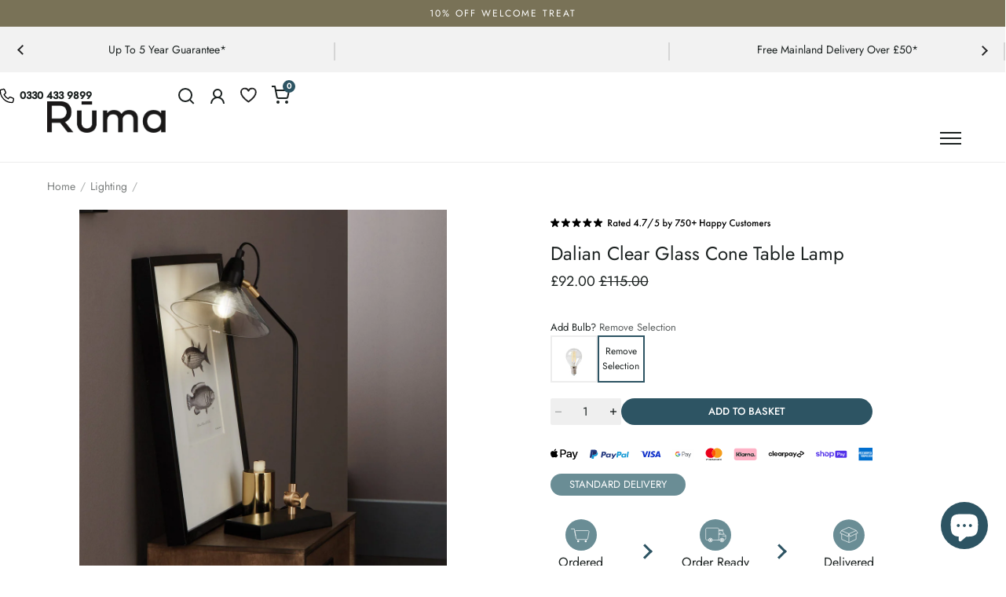

--- FILE ---
content_type: text/html; charset=utf-8
request_url: https://www.ruma.co.uk/products/matt-clear-glass-cone-table-lamp
body_size: 51898
content:
<!doctype html>
<html class="no-js" lang="en">
<head>
  <script>(function(){var dbpr=100;if(Math.random()*100>100-dbpr){var d="dbbRum",w=window,o=document,a=addEventListener,scr=o.createElement("script");scr.async=!0;w[d]=w[d]||[];w[d].push(["presampling",dbpr]);["error","unhandledrejection"].forEach(function(t){a(t,function(e){w[d].push([t,e])});});scr.src="https://cdn.debugbear.com/ntShqAVflwnS.js";o.head.appendChild(scr);}})()</script>
  <meta charset="utf-8">
  <meta name="viewport" content="width=device-width,initial-scale=1,maximum-scale=1,user-scalable=no">
  <meta http-equiv="X-UA-Compatible" content="IE=edge"> 

    <!-- Google Consent Mode -->
    <script>
      window.dataLayer = window.dataLayer || [];
      function gtag() {
          dataLayer.push(arguments);
      }
      gtag("consent", "default", {
          ad_storage: "denied",
          ad_user_data: "denied",
          ad_personalization: "denied",
          analytics_storage: "denied",
          functionality_storage: "denied",
          personalization_storage: "denied",
          security_storage: "granted",
          wait_for_update: 2000,
      });
      gtag("set", "ads_data_redaction", true);
      gtag("set", "url_passthrough", true);

      function interpretConsent(value) {
        if (value === 1) {
          return 'granted';
        } else if (value === 2) {
          return 'denied';
        } else {
          return 'error';
        }
      }

      function setConsentTypes() {
        const consentTypes = [
          'ad_storage',
          'ad_user_data',
          'ad_personalization',
          'analytics_storage',
          'functionality_storage',
          'personalization_storage',
          'security_storage'
        ];
        const consentStates = {};
        consentTypes.forEach(consentType => {
          if (window.google_tag_data?.ics?.getConsentState(consentType)) {
            const rawValue = window.google_tag_data?.ics?.getConsentState(consentType);
            consentStates[consentType] = interpretConsent(rawValue);
          }
        });
        console.log(consentStates);
      }

      
      setTimeout(function() {
        setConsentTypes();
      }, 3000);

    </script>

  

    <script>
        dataLayer.push({
            breadcrumb: "Home / Lighting / / Dalian Clear Glass Cone Table Lamp"
        })
    </script>
  <!-- Google Tag Manager - Live -->
<script>(function(w,d,s,l,i){w[l]=w[l]||[];w[l].push({'gtm.start':
new Date().getTime(),event:'gtm.js'});var f=d.getElementsByTagName(s)[0],
j=d.createElement(s),dl=l!='dataLayer'?'&l='+l:'';j.async=true;j.src=
'https://www.googletagmanager.com/gtm.js?id='+i+dl;f.parentNode.insertBefore(j,f);
})(window,document,'script','dataLayer','GTM-N5545LQ');</script>
<!-- End Google Tag Manager -->
  
<!-- Global site tag (gtag.js) - Google Ads: 630539902 -->

<!-- END Global site tag (gtag.js) - AdWords: -->

<meta name="google-site-verification" content="tJXF1ZVPT8bsV-4EKVxZmm9G6rYMK3wNzqBrjRDxyb8" />
<meta name="google-site-verification" content="CQ2PvNRsOfCvaN_B1I8Ylfnx3uYcosMP_AWSD3TrAl0" />
<meta name="p:domain_verify" content="226ad07934ad0e8e68a849aa3ecab768"/>
<script>
document.addEventListener('click', (e) => {
        const a = e.target.closest('a');
        if (!a) return;

        if (a.hasAttribute('target')) return;

        if (!e.defaultPrevented) {
            e.preventDefault();

            const locationContext = getLinkContext(a);

            dataLayer.push({
                'navigation': {
                    'previous_page': window.location.href,
                    'next_page': a.href,
                    'previous_content': locationContext
                }
            });

            
            setTimeout(() => {
                window.location.href = a.href;
            }, 150);
        }
    });

    function getLinkContext(linkElement) {
        const sectionMap = [
            { selector: 'nav', label: 'Main Menu' },
            { selector: '.site-header', label: 'Header' },
            { selector: '.site-footer', label: 'Footer' },
            { selector: '.product-quick-view-container', label: 'Product Quick Add To Cart' },
            { selector: '.product-card__wrapper', label: 'Product Card' },
            { selector: 'main', label: 'Main Content' }
        ];

        for (const { selector, label } of sectionMap) {
            if (linkElement.closest(selector)) {
                return label;
            }
        }
  
        let node = linkElement;
        while (node && node !== document.body) {
            if (node.id) {
                return `Inside #${node.id}`;
            }
            if (node.classList.length > 0) {
                return `Inside .${[...node.classList].join('.')}`;
            }
            node = node.parentElement;
        }

        return 'Unknown';
    }
</script> <script>
    document.addEventListener('cookieyes_consent_update', (eventData) => {
      (function(){var name="nostojs";window[name]=window[name]||function(cb){(window[name].q=window[name].q||[]).push(cb);};})();

      nostojs(api => api.visit.setDoNotTrack(true));
      
      if (eventData.detail.accepted.includes('functional')) {
        nostojs(api => api.visit.setDoNotTrack(false));
      }

      // Code for Clarity consent
      if (eventData.detail.accepted.includes('analytics')) {
        window.clarity('consent');
      }

      setConsentTypes();
    });
  </script> 
  <script type="text/javascript" async="" src="https://connect.nosto.com/script/shopify/nosto.js?merchant=shopify-28821520472"></script>


<!-- Start cookieyes banner --> 
<script id="cookieyes" type="text/javascript" src="https://cdn-cookieyes.com/common/shopify.js"></script>
<script id="cookieyes" type="text/javascript" src="https://cdn-cookieyes.com/client_data/c2db5a4c05bafbc8662b7e07/script.js"></script> 
<!-- End cookieyes banner -->

<!-- Debug Bear -->
<script>(function(){var dbpr=100;if(Math.random()*100>100-dbpr){var d="dbbRum",w=window,o=document,a=addEventListener,scr=o.createElement("script");scr.async=!0;w[d]=w[d]||[];w[d].push(["presampling",dbpr]);["error","unhandledrejection"].forEach(function(t){a(t,function(e){w[d].push([t,e])});});scr.src="https://cdn.debugbear.com/aOjnZo3YvRrr.js";o.head.appendChild(scr);}})()</script><link rel="shortcut icon" href="//www.ruma.co.uk/cdn/shop/files/r-favicon_2x_320x320_718ee4fd-6957-4dfb-ba1d-fabba049dd48_32x32.png?v=1656410102" type="image/png" /><title>Clear Glass Cone Table Lamp | Lighting
</title><meta name="description" content="Add the perfect finishing touch to your home interiors with the Clear Glass Cone Table Lamp and view the Lighting collection at Rūma; the home of curated living.">
<meta property="og:type" content="product">
  <meta property="og:title" content="Dalian Clear Glass Cone Table Lamp">

  
    <meta property="og:image" content="http://www.ruma.co.uk/cdn/shop/files/ruma-lighting-dalian-clear-glass-cone-table-lamp-39411540000981_1024x.jpg?v=1757500553">
    <meta property="og:image:secure_url" content="https://www.ruma.co.uk/cdn/shop/files/ruma-lighting-dalian-clear-glass-cone-table-lamp-39411540000981_1024x.jpg?v=1757500553">
    <meta property="og:image:width" content="1024">
    <meta property="og:image:height" content="1024">
  
    <meta property="og:image" content="http://www.ruma.co.uk/cdn/shop/files/ruma-lighting-dalian-clear-glass-cone-table-lamp-39411539902677_1024x.jpg?v=1757500554">
    <meta property="og:image:secure_url" content="https://www.ruma.co.uk/cdn/shop/files/ruma-lighting-dalian-clear-glass-cone-table-lamp-39411539902677_1024x.jpg?v=1757500554">
    <meta property="og:image:width" content="1024">
    <meta property="og:image:height" content="1024">
  
    <meta property="og:image" content="http://www.ruma.co.uk/cdn/shop/files/ruma-lighting-dalian-clear-glass-cone-table-lamp-39411539935445_1024x.jpg?v=1757500554">
    <meta property="og:image:secure_url" content="https://www.ruma.co.uk/cdn/shop/files/ruma-lighting-dalian-clear-glass-cone-table-lamp-39411539935445_1024x.jpg?v=1757500554">
    <meta property="og:image:width" content="1024">
    <meta property="og:image:height" content="1024">
  

  <meta property="product:price:amount" content="92.00">
  <meta property="product:price:currency" content="GBP">
  <meta property="product:availability" content="in stock"><meta property="og:description" content="Add the perfect finishing touch to your home interiors with the Clear Glass Cone Table Lamp and view the Lighting collection at Rūma; the home of curated living."><meta property="og:url" content="https://www.ruma.co.uk/products/matt-clear-glass-cone-table-lamp">
<meta property="og:site_name" content="Ruma"><meta name="twitter:card" content="summary"><meta name="twitter:title" content="Dalian Clear Glass Cone Table Lamp">
  <meta name="twitter:description" content="New York Loft dreaming? The Dalian Clear Glass Cone Table Lamp is the ultimate industrial table lamp. Sat on a console table or side table, this lamp makes a statement wherever it is placed.  W19xD42xH53cm Requires 1x SES/E14 GLS bulb (not included) 10-12W LEDCheck out our WEEE page to see what we do to help you dispose of your electrical waste responsibly.The clear glass cone table lamp is a great choice for those who want a simple, stylish lamp that&#39;s versatile enough to fit into any room. The clear glass shade gives off a beautiful soft light, while the black metal base adds a bit of industrial flair. This lamp is great for task lighting or as an accent piece in your home. This table lamp is a beautiful addition to your home. The clear glass shade is paired with">
  <meta name="twitter:image" content="https://www.ruma.co.uk/cdn/shop/files/ruma-lighting-dalian-clear-glass-cone-table-lamp-39411540000981_600x600_crop_center.jpg?v=1757500553"><script type="application/ld+json">
  {
    "@context": "http://schema.org",
    "@type": "Product",
    "offers": [

        {
          "@type": "Offer",
          "name": "Default Title",
          "availability":"https://schema.org/InStock",
          "price": 92.0,
          "priceCurrency": "GBP",
          "priceValidUntil": "2026-01-22","sku": "23TL410CO","gtin13": "5018207333666","url": "/products/matt-clear-glass-cone-table-lamp/products/matt-clear-glass-cone-table-lamp?variant=43901283533013",
          "hasMerchantReturnPolicy": {
            "@type": "MerchantReturnPolicy",
            "applicableCountry": "UK",
            "returnPolicyCategory": "https://schema.org/MerchantReturnFiniteReturnWindow",
            "merchantReturnDays": 30,
            "returnMethod": "https://schema.org/ReturnByMail",
            "returnFees": "https://schema.org/ReturnShippingFees",
            "returnShippingFeesAmount": {
              "@type": "MonetaryAmount",
              "currency": "GBP",
              "value": 10.0,
              "minValue": 10,
              "maxValue": 40
            }
          },
          "shippingDetails": [
            {
              "@type": "OfferShippingDetails",
              "shippingRate": {
                "@type": "MonetaryAmount",
                "currency": "GBP",
                "value": 0
              },
              "shippingDestination": [
                {
                  "@type": "DefinedRegion",
                  "addressCountry": "UK"
                }
              ],
              "deliveryTime": {
                "@type": "ShippingDeliveryTime",
                "handlingTime": {
                  "@type": "QuantitativeValue",
                  "minValue": 0,
                  "maxValue": 3,
                  "unitCode": "DAY"
                },
                "transitTime": {
                  "@type": "QuantitativeValue",
                  "minValue": 1,
                  "maxValue": 3,
                  "unitCode": "DAY"
                }
              }
            },
            {
              "@type": "OfferShippingDetails",
              "shippingRate": {
                "@type": "MonetaryAmount",
                "currency": "GBP",
                "value": 8.0
              },
              "shippingDestination": [
                {
                  "@type": "DefinedRegion",
                  "addressCountry": "UK"
                }
              ],
              "deliveryTime": {
                "@type": "ShippingDeliveryTime",
                "handlingTime": {
                  "@type": "QuantitativeValue",
                  "minValue": 0,
                  "maxValue": 1,
                  "unitCode": "DAY"
                },
                "transitTime": {
                  "@type": "QuantitativeValue",
                  "minValue": 1,
                  "maxValue": 1,
                  "unitCode": "DAY"
                }
              }
            }
          ]
        }],"gtin13": "5018207333666",
      "productId": "5018207333666","brand": {
      "@type": "Brand",
      "name": "Ruma",
      "url": "https://www.ruma.co.uk"
    },
    "name": "Dalian Clear Glass Cone Table Lamp",
    "description": "New York Loft dreaming? The Dalian Clear Glass Cone Table Lamp is the ultimate industrial table lamp. Sat on a console table or side table, this lamp makes a statement wherever it is placed. \n\n  \n  W19xD42xH53cm\n\nRequires 1x SES\/E14 GLS bulb (not included) 10-12W LEDCheck out our WEEE page to see what we do to help you dispose of your electrical waste responsibly.The clear glass cone table lamp is a great choice for those who want a simple, stylish lamp that's versatile enough to fit into any room. The clear glass shade gives off a beautiful soft light, while the black metal base adds a bit of industrial flair. This lamp is great for task lighting or as an accent piece in your home. This table lamp is a beautiful addition to your home. The clear glass shade is paired with a black metal base and gold details, creating a modern and elegant look that makes this task lamp perfect for living rooms, dining rooms, hallways, home offices, bedrooms and more!",
    "category": "Lighting",
    "url": "/products/matt-clear-glass-cone-table-lamp/products/matt-clear-glass-cone-table-lamp",
    "sku": "23TL410CO",
    "image": {
      "@type": "ImageObject",
      "url": "https://www.ruma.co.uk/cdn/shop/files/ruma-lighting-dalian-clear-glass-cone-table-lamp-39411540000981_1024x.jpg?v=1757500553",
      "image": "https://www.ruma.co.uk/cdn/shop/files/ruma-lighting-dalian-clear-glass-cone-table-lamp-39411540000981_1024x.jpg?v=1757500553",
      "name": "Featured-A",
      "width": "1024",
      "height": "1024"
    }
  }
  </script><script type="application/ld+json">
  {
    "@context": "http://schema.org",
    "@type": "BreadcrumbList",
  "itemListElement": [{
      "@type": "ListItem",
      "position": 1,
      "name": "Home",
      "item": "https://www.ruma.co.uk"
    },{
          "@type": "ListItem",
          "position": 2,
          "name": "Dalian Clear Glass Cone Table Lamp",
          "item": "https://www.ruma.co.uk/products/matt-clear-glass-cone-table-lamp"
        }]
  }
  </script><script type="application/ld+json">
  {
    "@context": "http://schema.org",
    "@type" : "Organization",
  "name" : "Ruma",
  "url" : "https://www.ruma.co.uk",
  "email": "customersupport@ruma.co.uk",
  "telephone": "+44330 433 9899",
  "description": "Welcome to Rūma, the home of curated living. Shop the latest trends in luxury homeware with the range of lighting, seating, outdoor furniture and home accessories.",
  "logo": "https://www.ruma.co.uk/cdn/shop/files/Ruma-Logo_47d09acd-b481-4e78-904b-acbdc2d968be.png?v=1956980811648787183",
  "image": "https://www.ruma.co.uk/cdn/shop/files/Ruma-Logo_47d09acd-b481-4e78-904b-acbdc2d968be.png?v=1956980811648787183",
  "address": {
    "@type": "PostalAddress",
    "streetAddress": "Stafford Mills, Milnsbridge",
    "addressLocality": "Huddersfield",
    "addressRegion": "England",
    "postalCode": "HD3 4JD",
    "addressCountry": "UNITED KINGDOM",
    "email": "customersupport@ruma.co.uk",
    "telephone": "+44330 433 9899"
  },
  "areaServed": "GB",
  "brand": {
    "@type": "Brand",
    "name": "Ruma",
    "url": "https://www.ruma.co.uk"
  },
  "location": {
    "@type": "PostalAddress",
    "streetAddress": "Stafford Mills, Milnsbridge",
    "addressLocality": "Huddersfield",
    "addressRegion": "England",
    "postalCode": "HD3 4JD",
    "addressCountry": "UNITED KINGDOM",
    "email": "customersupport@ruma.co.uk",
    "telephone": "+44330 433 9899"
  },
  "potentialAction": {
    "@type": "SearchAction",
    "target": "/search?q={search_term}",
    "query-input": "required name=search_term"
  }
  }
  </script><link rel="canonical" href="https://www.ruma.co.uk/products/matt-clear-glass-cone-table-lamp"><link rel="preconnect" href="https://cdn.shopify.com"><link rel="preconnect" href="https://fonts.shopifycdn.com" crossorigin><link rel="stylesheet" href="https://use.typekit.net/pqn1lez.css">

  <link rel="preload" as="script" href="//www.ruma.co.uk/cdn/shop/t/49/assets/theme.js?v=51288089549900550961755783933">
  <link rel="preload" as="style" href="//www.ruma.co.uk/cdn/shop/t/49/assets/theme.css?v=149003068559163479331762873007">
  <link href="//www.ruma.co.uk/cdn/shop/t/49/assets/theme.css?v=149003068559163479331762873007" rel="stylesheet" type="text/css" media="all" />
  <script src="//www.ruma.co.uk/cdn/shopifycloud/storefront/assets/themes_support/option_selection-b017cd28.js" type="text/javascript"></script>

<link href="//www.ruma.co.uk/cdn/shop/t/49/assets/glide.core.min.css?v=59184678847078418331656407631" rel="stylesheet" type="text/css" media="all" />
<link href="//www.ruma.co.uk/cdn/shop/t/49/assets/custom.css?v=3409813832999733611764666141" rel="stylesheet" type="text/css" media="all" />


    <link href="//www.ruma.co.uk/cdn/shop/t/49/assets/product.css?v=26041463545638849821764666142" rel="stylesheet" type="text/css" media="all" />
    <link href="//www.ruma.co.uk/cdn/shop/t/49/assets/splide.min.css?v=44329677166622589231754572954" rel="stylesheet" type="text/css" media="all" />



<style></style>

  <script>window.performance && window.performance.mark && window.performance.mark('shopify.content_for_header.start');</script><meta name="google-site-verification" content="CQ2PvNRsOfCvaN_B1I8Ylfnx3uYcosMP_AWSD3TrAl0">
<meta id="shopify-digital-wallet" name="shopify-digital-wallet" content="/28821520472/digital_wallets/dialog">
<meta name="shopify-checkout-api-token" content="754f1f0bb273cd8e57126cc7279b2b26">
<meta id="in-context-paypal-metadata" data-shop-id="28821520472" data-venmo-supported="false" data-environment="production" data-locale="en_US" data-paypal-v4="true" data-currency="GBP">
<link rel="alternate" type="application/json+oembed" href="https://www.ruma.co.uk/products/matt-clear-glass-cone-table-lamp.oembed">
<script async="async" src="/checkouts/internal/preloads.js?locale=en-GB"></script>
<link rel="preconnect" href="https://shop.app" crossorigin="anonymous">
<script async="async" src="https://shop.app/checkouts/internal/preloads.js?locale=en-GB&shop_id=28821520472" crossorigin="anonymous"></script>
<script id="apple-pay-shop-capabilities" type="application/json">{"shopId":28821520472,"countryCode":"GB","currencyCode":"GBP","merchantCapabilities":["supports3DS"],"merchantId":"gid:\/\/shopify\/Shop\/28821520472","merchantName":"Ruma","requiredBillingContactFields":["postalAddress","email","phone"],"requiredShippingContactFields":["postalAddress","email","phone"],"shippingType":"shipping","supportedNetworks":["visa","maestro","masterCard","amex","discover","elo"],"total":{"type":"pending","label":"Ruma","amount":"1.00"},"shopifyPaymentsEnabled":true,"supportsSubscriptions":true}</script>
<script id="shopify-features" type="application/json">{"accessToken":"754f1f0bb273cd8e57126cc7279b2b26","betas":["rich-media-storefront-analytics"],"domain":"www.ruma.co.uk","predictiveSearch":true,"shopId":28821520472,"locale":"en"}</script>
<script>var Shopify = Shopify || {};
Shopify.shop = "the-ruma.myshopify.com";
Shopify.locale = "en";
Shopify.currency = {"active":"GBP","rate":"1.0"};
Shopify.country = "GB";
Shopify.theme = {"name":"ruma_wonder_update\/main","id":133661360341,"schema_name":"Split","schema_version":"3.1.0","theme_store_id":null,"role":"main"};
Shopify.theme.handle = "null";
Shopify.theme.style = {"id":null,"handle":null};
Shopify.cdnHost = "www.ruma.co.uk/cdn";
Shopify.routes = Shopify.routes || {};
Shopify.routes.root = "/";</script>
<script type="module">!function(o){(o.Shopify=o.Shopify||{}).modules=!0}(window);</script>
<script>!function(o){function n(){var o=[];function n(){o.push(Array.prototype.slice.apply(arguments))}return n.q=o,n}var t=o.Shopify=o.Shopify||{};t.loadFeatures=n(),t.autoloadFeatures=n()}(window);</script>
<script>
  window.ShopifyPay = window.ShopifyPay || {};
  window.ShopifyPay.apiHost = "shop.app\/pay";
  window.ShopifyPay.redirectState = null;
</script>
<script id="shop-js-analytics" type="application/json">{"pageType":"product"}</script>
<script defer="defer" async type="module" src="//www.ruma.co.uk/cdn/shopifycloud/shop-js/modules/v2/client.init-shop-cart-sync_BdyHc3Nr.en.esm.js"></script>
<script defer="defer" async type="module" src="//www.ruma.co.uk/cdn/shopifycloud/shop-js/modules/v2/chunk.common_Daul8nwZ.esm.js"></script>
<script type="module">
  await import("//www.ruma.co.uk/cdn/shopifycloud/shop-js/modules/v2/client.init-shop-cart-sync_BdyHc3Nr.en.esm.js");
await import("//www.ruma.co.uk/cdn/shopifycloud/shop-js/modules/v2/chunk.common_Daul8nwZ.esm.js");

  window.Shopify.SignInWithShop?.initShopCartSync?.({"fedCMEnabled":true,"windoidEnabled":true});

</script>
<script>
  window.Shopify = window.Shopify || {};
  if (!window.Shopify.featureAssets) window.Shopify.featureAssets = {};
  window.Shopify.featureAssets['shop-js'] = {"shop-cart-sync":["modules/v2/client.shop-cart-sync_QYOiDySF.en.esm.js","modules/v2/chunk.common_Daul8nwZ.esm.js"],"init-fed-cm":["modules/v2/client.init-fed-cm_DchLp9rc.en.esm.js","modules/v2/chunk.common_Daul8nwZ.esm.js"],"shop-button":["modules/v2/client.shop-button_OV7bAJc5.en.esm.js","modules/v2/chunk.common_Daul8nwZ.esm.js"],"init-windoid":["modules/v2/client.init-windoid_DwxFKQ8e.en.esm.js","modules/v2/chunk.common_Daul8nwZ.esm.js"],"shop-cash-offers":["modules/v2/client.shop-cash-offers_DWtL6Bq3.en.esm.js","modules/v2/chunk.common_Daul8nwZ.esm.js","modules/v2/chunk.modal_CQq8HTM6.esm.js"],"shop-toast-manager":["modules/v2/client.shop-toast-manager_CX9r1SjA.en.esm.js","modules/v2/chunk.common_Daul8nwZ.esm.js"],"init-shop-email-lookup-coordinator":["modules/v2/client.init-shop-email-lookup-coordinator_UhKnw74l.en.esm.js","modules/v2/chunk.common_Daul8nwZ.esm.js"],"pay-button":["modules/v2/client.pay-button_DzxNnLDY.en.esm.js","modules/v2/chunk.common_Daul8nwZ.esm.js"],"avatar":["modules/v2/client.avatar_BTnouDA3.en.esm.js"],"init-shop-cart-sync":["modules/v2/client.init-shop-cart-sync_BdyHc3Nr.en.esm.js","modules/v2/chunk.common_Daul8nwZ.esm.js"],"shop-login-button":["modules/v2/client.shop-login-button_D8B466_1.en.esm.js","modules/v2/chunk.common_Daul8nwZ.esm.js","modules/v2/chunk.modal_CQq8HTM6.esm.js"],"init-customer-accounts-sign-up":["modules/v2/client.init-customer-accounts-sign-up_C8fpPm4i.en.esm.js","modules/v2/client.shop-login-button_D8B466_1.en.esm.js","modules/v2/chunk.common_Daul8nwZ.esm.js","modules/v2/chunk.modal_CQq8HTM6.esm.js"],"init-shop-for-new-customer-accounts":["modules/v2/client.init-shop-for-new-customer-accounts_CVTO0Ztu.en.esm.js","modules/v2/client.shop-login-button_D8B466_1.en.esm.js","modules/v2/chunk.common_Daul8nwZ.esm.js","modules/v2/chunk.modal_CQq8HTM6.esm.js"],"init-customer-accounts":["modules/v2/client.init-customer-accounts_dRgKMfrE.en.esm.js","modules/v2/client.shop-login-button_D8B466_1.en.esm.js","modules/v2/chunk.common_Daul8nwZ.esm.js","modules/v2/chunk.modal_CQq8HTM6.esm.js"],"shop-follow-button":["modules/v2/client.shop-follow-button_CkZpjEct.en.esm.js","modules/v2/chunk.common_Daul8nwZ.esm.js","modules/v2/chunk.modal_CQq8HTM6.esm.js"],"lead-capture":["modules/v2/client.lead-capture_BntHBhfp.en.esm.js","modules/v2/chunk.common_Daul8nwZ.esm.js","modules/v2/chunk.modal_CQq8HTM6.esm.js"],"checkout-modal":["modules/v2/client.checkout-modal_CfxcYbTm.en.esm.js","modules/v2/chunk.common_Daul8nwZ.esm.js","modules/v2/chunk.modal_CQq8HTM6.esm.js"],"shop-login":["modules/v2/client.shop-login_Da4GZ2H6.en.esm.js","modules/v2/chunk.common_Daul8nwZ.esm.js","modules/v2/chunk.modal_CQq8HTM6.esm.js"],"payment-terms":["modules/v2/client.payment-terms_MV4M3zvL.en.esm.js","modules/v2/chunk.common_Daul8nwZ.esm.js","modules/v2/chunk.modal_CQq8HTM6.esm.js"]};
</script>
<script>(function() {
  var isLoaded = false;
  function asyncLoad() {
    if (isLoaded) return;
    isLoaded = true;
    var urls = ["https:\/\/ecommplugins-scripts.trustpilot.com\/v2.1\/js\/header.min.js?settings=eyJrZXkiOiJRYjlnaTlycnpMcGNkWjVwIiwicyI6Im5vbmUifQ==\u0026shop=the-ruma.myshopify.com","https:\/\/ecommplugins-trustboxsettings.trustpilot.com\/the-ruma.myshopify.com.js?settings=1669724316314\u0026shop=the-ruma.myshopify.com","https:\/\/assets.smartwishlist.webmarked.net\/static\/v6\/smartwishlist.js?shop=the-ruma.myshopify.com","https:\/\/static.klaviyo.com\/onsite\/js\/klaviyo.js?company_id=U7q3KH\u0026shop=the-ruma.myshopify.com","https:\/\/storage.nfcube.com\/instafeed-06024faf874e2b5a712d0fbae1852dee.js?shop=the-ruma.myshopify.com","https:\/\/connect.nosto.com\/include\/script\/shopify-28821520472.js?shop=the-ruma.myshopify.com"];
    for (var i = 0; i < urls.length; i++) {
      var s = document.createElement('script');
      s.type = 'text/javascript';
      s.async = true;
      s.src = urls[i];
      var x = document.getElementsByTagName('script')[0];
      x.parentNode.insertBefore(s, x);
    }
  };
  if(window.attachEvent) {
    window.attachEvent('onload', asyncLoad);
  } else {
    window.addEventListener('load', asyncLoad, false);
  }
})();</script>
<script id="__st">var __st={"a":28821520472,"offset":0,"reqid":"2ba89518-3d7c-41c0-b95b-ff12216ccd43-1768967569","pageurl":"www.ruma.co.uk\/products\/matt-clear-glass-cone-table-lamp","u":"0008c6535abb","p":"product","rtyp":"product","rid":7952701554901};</script>
<script>window.ShopifyPaypalV4VisibilityTracking = true;</script>
<script id="captcha-bootstrap">!function(){'use strict';const t='contact',e='account',n='new_comment',o=[[t,t],['blogs',n],['comments',n],[t,'customer']],c=[[e,'customer_login'],[e,'guest_login'],[e,'recover_customer_password'],[e,'create_customer']],r=t=>t.map((([t,e])=>`form[action*='/${t}']:not([data-nocaptcha='true']) input[name='form_type'][value='${e}']`)).join(','),a=t=>()=>t?[...document.querySelectorAll(t)].map((t=>t.form)):[];function s(){const t=[...o],e=r(t);return a(e)}const i='password',u='form_key',d=['recaptcha-v3-token','g-recaptcha-response','h-captcha-response',i],f=()=>{try{return window.sessionStorage}catch{return}},m='__shopify_v',_=t=>t.elements[u];function p(t,e,n=!1){try{const o=window.sessionStorage,c=JSON.parse(o.getItem(e)),{data:r}=function(t){const{data:e,action:n}=t;return t[m]||n?{data:e,action:n}:{data:t,action:n}}(c);for(const[e,n]of Object.entries(r))t.elements[e]&&(t.elements[e].value=n);n&&o.removeItem(e)}catch(o){console.error('form repopulation failed',{error:o})}}const l='form_type',E='cptcha';function T(t){t.dataset[E]=!0}const w=window,h=w.document,L='Shopify',v='ce_forms',y='captcha';let A=!1;((t,e)=>{const n=(g='f06e6c50-85a8-45c8-87d0-21a2b65856fe',I='https://cdn.shopify.com/shopifycloud/storefront-forms-hcaptcha/ce_storefront_forms_captcha_hcaptcha.v1.5.2.iife.js',D={infoText:'Protected by hCaptcha',privacyText:'Privacy',termsText:'Terms'},(t,e,n)=>{const o=w[L][v],c=o.bindForm;if(c)return c(t,g,e,D).then(n);var r;o.q.push([[t,g,e,D],n]),r=I,A||(h.body.append(Object.assign(h.createElement('script'),{id:'captcha-provider',async:!0,src:r})),A=!0)});var g,I,D;w[L]=w[L]||{},w[L][v]=w[L][v]||{},w[L][v].q=[],w[L][y]=w[L][y]||{},w[L][y].protect=function(t,e){n(t,void 0,e),T(t)},Object.freeze(w[L][y]),function(t,e,n,w,h,L){const[v,y,A,g]=function(t,e,n){const i=e?o:[],u=t?c:[],d=[...i,...u],f=r(d),m=r(i),_=r(d.filter((([t,e])=>n.includes(e))));return[a(f),a(m),a(_),s()]}(w,h,L),I=t=>{const e=t.target;return e instanceof HTMLFormElement?e:e&&e.form},D=t=>v().includes(t);t.addEventListener('submit',(t=>{const e=I(t);if(!e)return;const n=D(e)&&!e.dataset.hcaptchaBound&&!e.dataset.recaptchaBound,o=_(e),c=g().includes(e)&&(!o||!o.value);(n||c)&&t.preventDefault(),c&&!n&&(function(t){try{if(!f())return;!function(t){const e=f();if(!e)return;const n=_(t);if(!n)return;const o=n.value;o&&e.removeItem(o)}(t);const e=Array.from(Array(32),(()=>Math.random().toString(36)[2])).join('');!function(t,e){_(t)||t.append(Object.assign(document.createElement('input'),{type:'hidden',name:u})),t.elements[u].value=e}(t,e),function(t,e){const n=f();if(!n)return;const o=[...t.querySelectorAll(`input[type='${i}']`)].map((({name:t})=>t)),c=[...d,...o],r={};for(const[a,s]of new FormData(t).entries())c.includes(a)||(r[a]=s);n.setItem(e,JSON.stringify({[m]:1,action:t.action,data:r}))}(t,e)}catch(e){console.error('failed to persist form',e)}}(e),e.submit())}));const S=(t,e)=>{t&&!t.dataset[E]&&(n(t,e.some((e=>e===t))),T(t))};for(const o of['focusin','change'])t.addEventListener(o,(t=>{const e=I(t);D(e)&&S(e,y())}));const B=e.get('form_key'),M=e.get(l),P=B&&M;t.addEventListener('DOMContentLoaded',(()=>{const t=y();if(P)for(const e of t)e.elements[l].value===M&&p(e,B);[...new Set([...A(),...v().filter((t=>'true'===t.dataset.shopifyCaptcha))])].forEach((e=>S(e,t)))}))}(h,new URLSearchParams(w.location.search),n,t,e,['guest_login'])})(!0,!1)}();</script>
<script integrity="sha256-4kQ18oKyAcykRKYeNunJcIwy7WH5gtpwJnB7kiuLZ1E=" data-source-attribution="shopify.loadfeatures" defer="defer" src="//www.ruma.co.uk/cdn/shopifycloud/storefront/assets/storefront/load_feature-a0a9edcb.js" crossorigin="anonymous"></script>
<script crossorigin="anonymous" defer="defer" src="//www.ruma.co.uk/cdn/shopifycloud/storefront/assets/shopify_pay/storefront-65b4c6d7.js?v=20250812"></script>
<script data-source-attribution="shopify.dynamic_checkout.dynamic.init">var Shopify=Shopify||{};Shopify.PaymentButton=Shopify.PaymentButton||{isStorefrontPortableWallets:!0,init:function(){window.Shopify.PaymentButton.init=function(){};var t=document.createElement("script");t.src="https://www.ruma.co.uk/cdn/shopifycloud/portable-wallets/latest/portable-wallets.en.js",t.type="module",document.head.appendChild(t)}};
</script>
<script data-source-attribution="shopify.dynamic_checkout.buyer_consent">
  function portableWalletsHideBuyerConsent(e){var t=document.getElementById("shopify-buyer-consent"),n=document.getElementById("shopify-subscription-policy-button");t&&n&&(t.classList.add("hidden"),t.setAttribute("aria-hidden","true"),n.removeEventListener("click",e))}function portableWalletsShowBuyerConsent(e){var t=document.getElementById("shopify-buyer-consent"),n=document.getElementById("shopify-subscription-policy-button");t&&n&&(t.classList.remove("hidden"),t.removeAttribute("aria-hidden"),n.addEventListener("click",e))}window.Shopify?.PaymentButton&&(window.Shopify.PaymentButton.hideBuyerConsent=portableWalletsHideBuyerConsent,window.Shopify.PaymentButton.showBuyerConsent=portableWalletsShowBuyerConsent);
</script>
<script data-source-attribution="shopify.dynamic_checkout.cart.bootstrap">document.addEventListener("DOMContentLoaded",(function(){function t(){return document.querySelector("shopify-accelerated-checkout-cart, shopify-accelerated-checkout")}if(t())Shopify.PaymentButton.init();else{new MutationObserver((function(e,n){t()&&(Shopify.PaymentButton.init(),n.disconnect())})).observe(document.body,{childList:!0,subtree:!0})}}));
</script>
<link id="shopify-accelerated-checkout-styles" rel="stylesheet" media="screen" href="https://www.ruma.co.uk/cdn/shopifycloud/portable-wallets/latest/accelerated-checkout-backwards-compat.css" crossorigin="anonymous">
<style id="shopify-accelerated-checkout-cart">
        #shopify-buyer-consent {
  margin-top: 1em;
  display: inline-block;
  width: 100%;
}

#shopify-buyer-consent.hidden {
  display: none;
}

#shopify-subscription-policy-button {
  background: none;
  border: none;
  padding: 0;
  text-decoration: underline;
  font-size: inherit;
  cursor: pointer;
}

#shopify-subscription-policy-button::before {
  box-shadow: none;
}

      </style>

<script>window.performance && window.performance.mark && window.performance.mark('shopify.content_for_header.end');</script>
<noscript>
    <link rel="stylesheet" href="//www.ruma.co.uk/cdn/shop/t/49/assets/theme-noscript.css?v=78259120545182003951656407316">
  </noscript>

  <script>
    const rbi = [];
    const ribSetSize = (img) => {
      if ( img.offsetWidth / img.dataset.ratio < img.offsetHeight ) {
        img.setAttribute('sizes', `${Math.ceil(img.offsetHeight * img.dataset.ratio)}px`);
      } else {
        img.setAttribute('sizes', `${Math.ceil(img.offsetWidth)}px`);
      }
    }
    function debounce(fn, wait) {
      let t;
      return (...args) => {
        clearTimeout(t);
        t = setTimeout(() => fn.apply(this, args), wait);
      };
    }
    window.addEventListener('resize', debounce(()=>{
      for ( let img of rbi ) {
        ribSetSize(img);
      }
    }, 250));
  </script><link rel="preload" href="//www.ruma.co.uk/cdn/fonts/jost/jost_n4.d47a1b6347ce4a4c9f437608011273009d91f2b7.woff2" as="font" type="font/woff2" crossorigin><link rel="preload" href="//www.ruma.co.uk/cdn/fonts/jost/jost_n4.d47a1b6347ce4a4c9f437608011273009d91f2b7.woff2" as="font" type="font/woff2" crossorigin><style type="text/css">



@font-face {
  font-family: Jost;
  font-weight: 400;
  font-style: normal;
  font-display: swap;
  src: url("//www.ruma.co.uk/cdn/fonts/jost/jost_n4.d47a1b6347ce4a4c9f437608011273009d91f2b7.woff2") format("woff2"),
       url("//www.ruma.co.uk/cdn/fonts/jost/jost_n4.791c46290e672b3f85c3d1c651ef2efa3819eadd.woff") format("woff");
}
@font-face {
  font-family: Jost;
  font-weight: 400;
  font-style: normal;
  font-display: swap;
  src: url("//www.ruma.co.uk/cdn/fonts/jost/jost_n4.d47a1b6347ce4a4c9f437608011273009d91f2b7.woff2") format("woff2"),
       url("//www.ruma.co.uk/cdn/fonts/jost/jost_n4.791c46290e672b3f85c3d1c651ef2efa3819eadd.woff") format("woff");
}
@font-face {
  font-family: Jost;
  font-weight: 500;
  font-style: normal;
  font-display: swap;
  src: url("//www.ruma.co.uk/cdn/fonts/jost/jost_n5.7c8497861ffd15f4e1284cd221f14658b0e95d61.woff2") format("woff2"),
       url("//www.ruma.co.uk/cdn/fonts/jost/jost_n5.fb6a06896db583cc2df5ba1b30d9c04383119dd9.woff") format("woff");
}
@font-face {
  font-family: Jost;
  font-weight: 400;
  font-style: italic;
  font-display: swap;
  src: url("//www.ruma.co.uk/cdn/fonts/jost/jost_i4.b690098389649750ada222b9763d55796c5283a5.woff2") format("woff2"),
       url("//www.ruma.co.uk/cdn/fonts/jost/jost_i4.fd766415a47e50b9e391ae7ec04e2ae25e7e28b0.woff") format("woff");
}
</style>
<style type="text/css">

  :root {

    /* Main color scheme */

    --main-text: #1b2120;
    --main-text-hover: rgba(27, 33, 32, 0.82);
    --main-text-foreground: #fff;
    
    --main-background: #ffffff;
    --main-background-gradient: rgba(255, 255, 255, 0);
    --main-background-secondary: rgba(27, 33, 32, 0.18);
    --main-background-third: rgba(27, 33, 32, 0.03);
    --main-borders: rgba(27, 33, 32, 0.08);

    /* Header & sidebars color scheme */
    
    --header-text: #1b2120;
    --header-text-foreground: #fff;
    
    --header-background: #ffffff;
    --header-background-secondary: rgba(27, 33, 32, 0.18);
    --header-borders: rgba(27, 33, 32, 0.08);

    /* Footer color scheme */

    --footer-text: ;
    --footer-text-foreground: #fff;
    
    --footer-background: ;
    --footer-background-secondary: ;
    --footer-borders: ;

    /* Buttons radius */

    --buttons-radius: 30px;

    /* Font variables */

    --font-stack-headings: Jost, sans-serif;
    --font-weight-headings: 400;
    --font-style-headings: normal;

    --font-stack-body: Jost, sans-serif;
    --font-weight-body: 400;--font-weight-body-bold: 500;--font-style-body: normal;

    --base-headings-size: 60;
    --base-headings-line: 1.1;
    --base-body-size: 16;
    --base-body-line: 1.6;

  }

  select, .regular-select-cover {
    background-image: url("data:image/svg+xml,%0A%3Csvg width='14' height='9' viewBox='0 0 14 9' fill='none' xmlns='http://www.w3.org/2000/svg'%3E%3Cpath d='M8.42815 7.47604L7.01394 8.89025L0.528658 2.40497L1.94287 0.990753L8.42815 7.47604Z' fill='rgb(27, 33, 32)'/%3E%3Cpath d='M6.98591 8.89025L5.5717 7.47604L12.057 0.990755L13.4712 2.40497L6.98591 8.89025Z' fill='rgb(27, 33, 32)'/%3E%3C/svg%3E%0A");
  }
  sidebar-drawer .facets__disclosure:after, sidebar-drawer select {
    background-image: url("data:image/svg+xml,%0A%3Csvg width='14' height='9' viewBox='0 0 14 9' fill='none' xmlns='http://www.w3.org/2000/svg'%3E%3Cpath d='M8.42815 7.47604L7.01394 8.89025L0.528658 2.40497L1.94287 0.990753L8.42815 7.47604Z' fill='rgb(27, 33, 32)'/%3E%3Cpath d='M6.98591 8.89025L5.5717 7.47604L12.057 0.990755L13.4712 2.40497L6.98591 8.89025Z' fill='rgb(27, 33, 32)'/%3E%3C/svg%3E%0A");
  }

</style><script src="https://js.afterpay.com/afterpay-1.x.js"
    async
></script>
  
<meta name="google-site-verification" content="anbkF1CkeHfW7NJqIQ5jmnFt6CESU049IwIqZzoEx0k" />
          
<style type='text/css'>
    :root {--delivery-country-image-url:url("https://dc.codericp.com/delivery/code_f.png");}
    .icon-ad_f{background-image:var(--delivery-country-image-url);background-position:0 0;width:20px;height:12px}.icon-ae_f{background-image:var(--delivery-country-image-url);background-position:-21px 0;width:20px;height:12px}.icon-af_f{background-image:var(--delivery-country-image-url);background-position:0 -13px;width:20px;height:12px}.icon-ag_f{background-image:var(--delivery-country-image-url);background-position:-21px -13px;width:20px;height:12px}.icon-ai_f{background-image:var(--delivery-country-image-url);background-position:0 -26px;width:20px;height:12px}.icon-al_f{background-image:var(--delivery-country-image-url);background-position:-21px -26px;width:20px;height:12px}.icon-am_f{background-image:var(--delivery-country-image-url);background-position:-42px 0;width:20px;height:12px}.icon-ao_f{background-image:var(--delivery-country-image-url);background-position:-42px -13px;width:20px;height:12px}.icon-aq_f{background-image:var(--delivery-country-image-url);background-position:-42px -26px;width:20px;height:12px}.icon-ar_f{background-image:var(--delivery-country-image-url);background-position:0 -39px;width:20px;height:12px}.icon-as_f{background-image:var(--delivery-country-image-url);background-position:-21px -39px;width:20px;height:12px}.icon-at_f{background-image:var(--delivery-country-image-url);background-position:-42px -39px;width:20px;height:12px}.icon-au_f{background-image:var(--delivery-country-image-url);background-position:-63px 0;width:20px;height:12px}.icon-aw_f{background-image:var(--delivery-country-image-url);background-position:-63px -13px;width:20px;height:12px}.icon-ax_f{background-image:var(--delivery-country-image-url);background-position:-63px -26px;width:20px;height:12px}.icon-az_f{background-image:var(--delivery-country-image-url);background-position:-63px -39px;width:20px;height:12px}.icon-ba_f{background-image:var(--delivery-country-image-url);background-position:0 -52px;width:20px;height:12px}.icon-bb_f{background-image:var(--delivery-country-image-url);background-position:-21px -52px;width:20px;height:12px}.icon-bd_f{background-image:var(--delivery-country-image-url);background-position:-42px -52px;width:20px;height:12px}.icon-be_f{background-image:var(--delivery-country-image-url);background-position:-63px -52px;width:20px;height:12px}.icon-bf_f{background-image:var(--delivery-country-image-url);background-position:0 -65px;width:20px;height:12px}.icon-bg_f{background-image:var(--delivery-country-image-url);background-position:-21px -65px;width:20px;height:12px}.icon-bh_f{background-image:var(--delivery-country-image-url);background-position:-42px -65px;width:20px;height:12px}.icon-bi_f{background-image:var(--delivery-country-image-url);background-position:-63px -65px;width:20px;height:12px}.icon-bj_f{background-image:var(--delivery-country-image-url);background-position:-84px 0;width:20px;height:12px}.icon-bl_f{background-image:var(--delivery-country-image-url);background-position:-84px -13px;width:20px;height:12px}.icon-bm_f{background-image:var(--delivery-country-image-url);background-position:-84px -26px;width:20px;height:12px}.icon-bn_f{background-image:var(--delivery-country-image-url);background-position:-84px -39px;width:20px;height:12px}.icon-bo_f{background-image:var(--delivery-country-image-url);background-position:-84px -52px;width:20px;height:12px}.icon-bq_f{background-image:var(--delivery-country-image-url);background-position:-84px -65px;width:20px;height:12px}.icon-br_f{background-image:var(--delivery-country-image-url);background-position:0 -78px;width:20px;height:12px}.icon-bs_f{background-image:var(--delivery-country-image-url);background-position:-21px -78px;width:20px;height:12px}.icon-bt_f{background-image:var(--delivery-country-image-url);background-position:-42px -78px;width:20px;height:12px}.icon-bv_f{background-image:var(--delivery-country-image-url);background-position:-63px -78px;width:20px;height:12px}.icon-bw_f{background-image:var(--delivery-country-image-url);background-position:-84px -78px;width:20px;height:12px}.icon-by_f{background-image:var(--delivery-country-image-url);background-position:0 -91px;width:20px;height:12px}.icon-bz_f{background-image:var(--delivery-country-image-url);background-position:-21px -91px;width:20px;height:12px}.icon-ca_f{background-image:var(--delivery-country-image-url);background-position:-42px -91px;width:20px;height:12px}.icon-cc_f{background-image:var(--delivery-country-image-url);background-position:-63px -91px;width:20px;height:12px}.icon-cd_f{background-image:var(--delivery-country-image-url);background-position:-84px -91px;width:20px;height:12px}.icon-cf_f{background-image:var(--delivery-country-image-url);background-position:-105px 0;width:20px;height:12px}.icon-cg_f{background-image:var(--delivery-country-image-url);background-position:-105px -13px;width:20px;height:12px}.icon-ch_f{background-image:var(--delivery-country-image-url);background-position:-105px -26px;width:20px;height:12px}.icon-ci_f{background-image:var(--delivery-country-image-url);background-position:-105px -39px;width:20px;height:12px}.icon-ck_f{background-image:var(--delivery-country-image-url);background-position:-105px -52px;width:20px;height:12px}.icon-cl_f{background-image:var(--delivery-country-image-url);background-position:-105px -65px;width:20px;height:12px}.icon-cm_f{background-image:var(--delivery-country-image-url);background-position:-105px -78px;width:20px;height:12px}.icon-cn_f{background-image:var(--delivery-country-image-url);background-position:-105px -91px;width:20px;height:12px}.icon-co_f{background-image:var(--delivery-country-image-url);background-position:0 -104px;width:20px;height:12px}.icon-cr_f{background-image:var(--delivery-country-image-url);background-position:-21px -104px;width:20px;height:12px}.icon-cu_f{background-image:var(--delivery-country-image-url);background-position:-42px -104px;width:20px;height:12px}.icon-cv_f{background-image:var(--delivery-country-image-url);background-position:-63px -104px;width:20px;height:12px}.icon-cw_f{background-image:var(--delivery-country-image-url);background-position:-84px -104px;width:20px;height:12px}.icon-cx_f{background-image:var(--delivery-country-image-url);background-position:-105px -104px;width:20px;height:12px}.icon-cy_f{background-image:var(--delivery-country-image-url);background-position:-126px 0;width:20px;height:12px}.icon-cz_f{background-image:var(--delivery-country-image-url);background-position:-126px -13px;width:20px;height:12px}.icon-de_f{background-image:var(--delivery-country-image-url);background-position:-126px -26px;width:20px;height:12px}.icon-dj_f{background-image:var(--delivery-country-image-url);background-position:-126px -39px;width:20px;height:12px}.icon-dk_f{background-image:var(--delivery-country-image-url);background-position:-126px -52px;width:20px;height:12px}.icon-dm_f{background-image:var(--delivery-country-image-url);background-position:-126px -65px;width:20px;height:12px}.icon-do_f{background-image:var(--delivery-country-image-url);background-position:-126px -78px;width:20px;height:12px}.icon-dz_f{background-image:var(--delivery-country-image-url);background-position:-126px -91px;width:20px;height:12px}.icon-ec_f{background-image:var(--delivery-country-image-url);background-position:-126px -104px;width:20px;height:12px}.icon-ee_f{background-image:var(--delivery-country-image-url);background-position:0 -117px;width:20px;height:12px}.icon-eg_f{background-image:var(--delivery-country-image-url);background-position:-21px -117px;width:20px;height:12px}.icon-eh_f{background-image:var(--delivery-country-image-url);background-position:-42px -117px;width:20px;height:12px}.icon-er_f{background-image:var(--delivery-country-image-url);background-position:-63px -117px;width:20px;height:12px}.icon-es_f{background-image:var(--delivery-country-image-url);background-position:-84px -117px;width:20px;height:12px}.icon-et_f{background-image:var(--delivery-country-image-url);background-position:-105px -117px;width:20px;height:12px}.icon-fi_f{background-image:var(--delivery-country-image-url);background-position:-126px -117px;width:20px;height:12px}.icon-fj_f{background-image:var(--delivery-country-image-url);background-position:0 -130px;width:20px;height:12px}.icon-fk_f{background-image:var(--delivery-country-image-url);background-position:-21px -130px;width:20px;height:12px}.icon-fm_f{background-image:var(--delivery-country-image-url);background-position:-42px -130px;width:20px;height:12px}.icon-fo_f{background-image:var(--delivery-country-image-url);background-position:-63px -130px;width:20px;height:12px}.icon-fr_f{background-image:var(--delivery-country-image-url);background-position:-84px -130px;width:20px;height:12px}.icon-ga_f{background-image:var(--delivery-country-image-url);background-position:-105px -130px;width:20px;height:12px}.icon-gb_f{background-image:var(--delivery-country-image-url);background-position:-126px -130px;width:20px;height:12px}.icon-gd_f{background-image:var(--delivery-country-image-url);background-position:-147px 0;width:20px;height:12px}.icon-ge_f{background-image:var(--delivery-country-image-url);background-position:-147px -13px;width:20px;height:12px}.icon-gf_f{background-image:var(--delivery-country-image-url);background-position:-147px -26px;width:20px;height:12px}.icon-gg_f{background-image:var(--delivery-country-image-url);background-position:-147px -39px;width:20px;height:12px}.icon-gh_f{background-image:var(--delivery-country-image-url);background-position:-147px -52px;width:20px;height:12px}.icon-gi_f{background-image:var(--delivery-country-image-url);background-position:-147px -65px;width:20px;height:12px}.icon-gl_f{background-image:var(--delivery-country-image-url);background-position:-147px -78px;width:20px;height:12px}.icon-gm_f{background-image:var(--delivery-country-image-url);background-position:-147px -91px;width:20px;height:12px}.icon-gn_f{background-image:var(--delivery-country-image-url);background-position:-147px -104px;width:20px;height:12px}.icon-gp_f{background-image:var(--delivery-country-image-url);background-position:-147px -117px;width:20px;height:12px}.icon-gq_f{background-image:var(--delivery-country-image-url);background-position:-147px -130px;width:20px;height:12px}.icon-gr_f{background-image:var(--delivery-country-image-url);background-position:0 -143px;width:20px;height:12px}.icon-gs_f{background-image:var(--delivery-country-image-url);background-position:-21px -143px;width:20px;height:12px}.icon-gt_f{background-image:var(--delivery-country-image-url);background-position:-42px -143px;width:20px;height:12px}.icon-gu_f{background-image:var(--delivery-country-image-url);background-position:-63px -143px;width:20px;height:12px}.icon-gw_f{background-image:var(--delivery-country-image-url);background-position:-84px -143px;width:20px;height:12px}.icon-gy_f{background-image:var(--delivery-country-image-url);background-position:-105px -143px;width:20px;height:12px}.icon-hk_f{background-image:var(--delivery-country-image-url);background-position:-126px -143px;width:20px;height:12px}.icon-hm_f{background-image:var(--delivery-country-image-url);background-position:-147px -143px;width:20px;height:12px}.icon-hn_f{background-image:var(--delivery-country-image-url);background-position:-168px 0;width:20px;height:12px}.icon-hr_f{background-image:var(--delivery-country-image-url);background-position:-168px -13px;width:20px;height:12px}.icon-ht_f{background-image:var(--delivery-country-image-url);background-position:-168px -26px;width:20px;height:12px}.icon-hu_f{background-image:var(--delivery-country-image-url);background-position:-168px -39px;width:20px;height:12px}.icon-id_f{background-image:var(--delivery-country-image-url);background-position:-168px -52px;width:20px;height:12px}.icon-ie_f{background-image:var(--delivery-country-image-url);background-position:-168px -65px;width:20px;height:12px}.icon-il_f{background-image:var(--delivery-country-image-url);background-position:-168px -78px;width:20px;height:12px}.icon-im_f{background-image:var(--delivery-country-image-url);background-position:-168px -91px;width:20px;height:12px}.icon-in_f{background-image:var(--delivery-country-image-url);background-position:-168px -104px;width:20px;height:12px}.icon-io_f{background-image:var(--delivery-country-image-url);background-position:-168px -117px;width:20px;height:12px}.icon-iq_f{background-image:var(--delivery-country-image-url);background-position:-168px -130px;width:20px;height:12px}.icon-ir_f{background-image:var(--delivery-country-image-url);background-position:-168px -143px;width:20px;height:12px}.icon-is_f{background-image:var(--delivery-country-image-url);background-position:0 -156px;width:20px;height:12px}.icon-it_f{background-image:var(--delivery-country-image-url);background-position:-21px -156px;width:20px;height:12px}.icon-je_f{background-image:var(--delivery-country-image-url);background-position:-42px -156px;width:20px;height:12px}.icon-jm_f{background-image:var(--delivery-country-image-url);background-position:-63px -156px;width:20px;height:12px}.icon-jo_f{background-image:var(--delivery-country-image-url);background-position:-84px -156px;width:20px;height:12px}.icon-jp_f{background-image:var(--delivery-country-image-url);background-position:-105px -156px;width:20px;height:12px}.icon-ke_f{background-image:var(--delivery-country-image-url);background-position:-126px -156px;width:20px;height:12px}.icon-kg_f{background-image:var(--delivery-country-image-url);background-position:-147px -156px;width:20px;height:12px}.icon-kh_f{background-image:var(--delivery-country-image-url);background-position:-168px -156px;width:20px;height:12px}.icon-ki_f{background-image:var(--delivery-country-image-url);background-position:0 -169px;width:20px;height:12px}.icon-km_f{background-image:var(--delivery-country-image-url);background-position:-21px -169px;width:20px;height:12px}.icon-kn_f{background-image:var(--delivery-country-image-url);background-position:-42px -169px;width:20px;height:12px}.icon-kp_f{background-image:var(--delivery-country-image-url);background-position:-63px -169px;width:20px;height:12px}.icon-kr_f{background-image:var(--delivery-country-image-url);background-position:-84px -169px;width:20px;height:12px}.icon-kw_f{background-image:var(--delivery-country-image-url);background-position:-105px -169px;width:20px;height:12px}.icon-ky_f{background-image:var(--delivery-country-image-url);background-position:-126px -169px;width:20px;height:12px}.icon-kz_f{background-image:var(--delivery-country-image-url);background-position:-147px -169px;width:20px;height:12px}.icon-la_f{background-image:var(--delivery-country-image-url);background-position:-168px -169px;width:20px;height:12px}.icon-lb_f{background-image:var(--delivery-country-image-url);background-position:-189px 0;width:20px;height:12px}.icon-lc_f{background-image:var(--delivery-country-image-url);background-position:-189px -13px;width:20px;height:12px}.icon-li_f{background-image:var(--delivery-country-image-url);background-position:-189px -26px;width:20px;height:12px}.icon-lk_f{background-image:var(--delivery-country-image-url);background-position:-189px -39px;width:20px;height:12px}.icon-lr_f{background-image:var(--delivery-country-image-url);background-position:-189px -52px;width:20px;height:12px}.icon-ls_f{background-image:var(--delivery-country-image-url);background-position:-189px -65px;width:20px;height:12px}.icon-lt_f{background-image:var(--delivery-country-image-url);background-position:-189px -78px;width:20px;height:12px}.icon-lu_f{background-image:var(--delivery-country-image-url);background-position:-189px -91px;width:20px;height:12px}.icon-lv_f{background-image:var(--delivery-country-image-url);background-position:-189px -104px;width:20px;height:12px}.icon-ly_f{background-image:var(--delivery-country-image-url);background-position:-189px -117px;width:20px;height:12px}.icon-ma_f{background-image:var(--delivery-country-image-url);background-position:-189px -130px;width:20px;height:12px}.icon-mc_f{background-image:var(--delivery-country-image-url);background-position:-189px -143px;width:20px;height:12px}.icon-md_f{background-image:var(--delivery-country-image-url);background-position:-189px -156px;width:20px;height:12px}.icon-me_f{background-image:var(--delivery-country-image-url);background-position:-189px -169px;width:20px;height:12px}.icon-mf_f{background-image:var(--delivery-country-image-url);background-position:0 -182px;width:20px;height:12px}.icon-mg_f{background-image:var(--delivery-country-image-url);background-position:-21px -182px;width:20px;height:12px}.icon-mh_f{background-image:var(--delivery-country-image-url);background-position:-42px -182px;width:20px;height:12px}.icon-mk_f{background-image:var(--delivery-country-image-url);background-position:-63px -182px;width:20px;height:12px}.icon-ml_f{background-image:var(--delivery-country-image-url);background-position:-84px -182px;width:20px;height:12px}.icon-mm_f{background-image:var(--delivery-country-image-url);background-position:-105px -182px;width:20px;height:12px}.icon-mn_f{background-image:var(--delivery-country-image-url);background-position:-126px -182px;width:20px;height:12px}.icon-mo_f{background-image:var(--delivery-country-image-url);background-position:-147px -182px;width:20px;height:12px}.icon-mp_f{background-image:var(--delivery-country-image-url);background-position:-168px -182px;width:20px;height:12px}.icon-mq_f{background-image:var(--delivery-country-image-url);background-position:-189px -182px;width:20px;height:12px}.icon-mr_f{background-image:var(--delivery-country-image-url);background-position:0 -195px;width:20px;height:12px}.icon-ms_f{background-image:var(--delivery-country-image-url);background-position:-21px -195px;width:20px;height:12px}.icon-mt_f{background-image:var(--delivery-country-image-url);background-position:-42px -195px;width:20px;height:12px}.icon-mu_f{background-image:var(--delivery-country-image-url);background-position:-63px -195px;width:20px;height:12px}.icon-mv_f{background-image:var(--delivery-country-image-url);background-position:-84px -195px;width:20px;height:12px}.icon-mw_f{background-image:var(--delivery-country-image-url);background-position:-105px -195px;width:20px;height:12px}.icon-mx_f{background-image:var(--delivery-country-image-url);background-position:-126px -195px;width:20px;height:12px}.icon-my_f{background-image:var(--delivery-country-image-url);background-position:-147px -195px;width:20px;height:12px}.icon-mz_f{background-image:var(--delivery-country-image-url);background-position:-168px -195px;width:20px;height:12px}.icon-na_f{background-image:var(--delivery-country-image-url);background-position:-189px -195px;width:20px;height:12px}.icon-nc_f{background-image:var(--delivery-country-image-url);background-position:-210px 0;width:20px;height:12px}.icon-ne_f{background-image:var(--delivery-country-image-url);background-position:-210px -13px;width:20px;height:12px}.icon-nf_f{background-image:var(--delivery-country-image-url);background-position:-210px -26px;width:20px;height:12px}.icon-ng_f{background-image:var(--delivery-country-image-url);background-position:-210px -39px;width:20px;height:12px}.icon-ni_f{background-image:var(--delivery-country-image-url);background-position:-210px -52px;width:20px;height:12px}.icon-nl_f{background-image:var(--delivery-country-image-url);background-position:-210px -65px;width:20px;height:12px}.icon-no_f{background-image:var(--delivery-country-image-url);background-position:-210px -78px;width:20px;height:12px}.icon-np_f{background-image:var(--delivery-country-image-url);background-position:-210px -91px;width:20px;height:12px}.icon-nr_f{background-image:var(--delivery-country-image-url);background-position:-210px -104px;width:20px;height:12px}.icon-nu_f{background-image:var(--delivery-country-image-url);background-position:-210px -117px;width:20px;height:12px}.icon-nz_f{background-image:var(--delivery-country-image-url);background-position:-210px -130px;width:20px;height:12px}.icon-om_f{background-image:var(--delivery-country-image-url);background-position:-210px -143px;width:20px;height:12px}.icon-pa_f{background-image:var(--delivery-country-image-url);background-position:-210px -156px;width:20px;height:12px}.icon-pe_f{background-image:var(--delivery-country-image-url);background-position:-210px -169px;width:20px;height:12px}.icon-pf_f{background-image:var(--delivery-country-image-url);background-position:-210px -182px;width:20px;height:12px}.icon-pg_f{background-image:var(--delivery-country-image-url);background-position:-210px -195px;width:20px;height:12px}.icon-ph_f{background-image:var(--delivery-country-image-url);background-position:0 -208px;width:20px;height:12px}.icon-pk_f{background-image:var(--delivery-country-image-url);background-position:-21px -208px;width:20px;height:12px}.icon-pl_f{background-image:var(--delivery-country-image-url);background-position:-42px -208px;width:20px;height:12px}.icon-pm_f{background-image:var(--delivery-country-image-url);background-position:-63px -208px;width:20px;height:12px}.icon-pn_f{background-image:var(--delivery-country-image-url);background-position:-84px -208px;width:20px;height:12px}.icon-pr_f{background-image:var(--delivery-country-image-url);background-position:-105px -208px;width:20px;height:12px}.icon-ps_f{background-image:var(--delivery-country-image-url);background-position:-126px -208px;width:20px;height:12px}.icon-pt_f{background-image:var(--delivery-country-image-url);background-position:-147px -208px;width:20px;height:12px}.icon-pw_f{background-image:var(--delivery-country-image-url);background-position:-168px -208px;width:20px;height:12px}.icon-py_f{background-image:var(--delivery-country-image-url);background-position:-189px -208px;width:20px;height:12px}.icon-qa_f{background-image:var(--delivery-country-image-url);background-position:-210px -208px;width:20px;height:12px}.icon-re_f{background-image:var(--delivery-country-image-url);background-position:-231px 0;width:20px;height:12px}.icon-ro_f{background-image:var(--delivery-country-image-url);background-position:-231px -13px;width:20px;height:12px}.icon-rs_f{background-image:var(--delivery-country-image-url);background-position:-231px -26px;width:20px;height:12px}.icon-ru_f{background-image:var(--delivery-country-image-url);background-position:-231px -39px;width:20px;height:12px}.icon-rw_f{background-image:var(--delivery-country-image-url);background-position:-231px -52px;width:20px;height:12px}.icon-sa_f{background-image:var(--delivery-country-image-url);background-position:-231px -65px;width:20px;height:12px}.icon-sb_f{background-image:var(--delivery-country-image-url);background-position:-231px -78px;width:20px;height:12px}.icon-sc_f{background-image:var(--delivery-country-image-url);background-position:-231px -91px;width:20px;height:12px}.icon-sd_f{background-image:var(--delivery-country-image-url);background-position:-231px -104px;width:20px;height:12px}.icon-se_f{background-image:var(--delivery-country-image-url);background-position:-231px -117px;width:20px;height:12px}.icon-sg_f{background-image:var(--delivery-country-image-url);background-position:-231px -130px;width:20px;height:12px}.icon-sh_f{background-image:var(--delivery-country-image-url);background-position:-231px -143px;width:20px;height:12px}.icon-si_f{background-image:var(--delivery-country-image-url);background-position:-231px -156px;width:20px;height:12px}.icon-sj_f{background-image:var(--delivery-country-image-url);background-position:-231px -169px;width:20px;height:12px}.icon-sk_f{background-image:var(--delivery-country-image-url);background-position:-231px -182px;width:20px;height:12px}.icon-sl_f{background-image:var(--delivery-country-image-url);background-position:-231px -195px;width:20px;height:12px}.icon-sm_f{background-image:var(--delivery-country-image-url);background-position:-231px -208px;width:20px;height:12px}.icon-sn_f{background-image:var(--delivery-country-image-url);background-position:0 -221px;width:20px;height:12px}.icon-so_f{background-image:var(--delivery-country-image-url);background-position:-21px -221px;width:20px;height:12px}.icon-sr_f{background-image:var(--delivery-country-image-url);background-position:-42px -221px;width:20px;height:12px}.icon-ss_f{background-image:var(--delivery-country-image-url);background-position:-63px -221px;width:20px;height:12px}.icon-st_f{background-image:var(--delivery-country-image-url);background-position:-84px -221px;width:20px;height:12px}.icon-sv_f{background-image:var(--delivery-country-image-url);background-position:-105px -221px;width:20px;height:12px}.icon-sx_f{background-image:var(--delivery-country-image-url);background-position:-126px -221px;width:20px;height:12px}.icon-sy_f{background-image:var(--delivery-country-image-url);background-position:-147px -221px;width:20px;height:12px}.icon-sz_f{background-image:var(--delivery-country-image-url);background-position:-168px -221px;width:20px;height:12px}.icon-tc_f{background-image:var(--delivery-country-image-url);background-position:-189px -221px;width:20px;height:12px}.icon-td_f{background-image:var(--delivery-country-image-url);background-position:-210px -221px;width:20px;height:12px}.icon-tf_f{background-image:var(--delivery-country-image-url);background-position:-231px -221px;width:20px;height:12px}.icon-tg_f{background-image:var(--delivery-country-image-url);background-position:0 -234px;width:20px;height:12px}.icon-th_f{background-image:var(--delivery-country-image-url);background-position:-21px -234px;width:20px;height:12px}.icon-tj_f{background-image:var(--delivery-country-image-url);background-position:-42px -234px;width:20px;height:12px}.icon-tk_f{background-image:var(--delivery-country-image-url);background-position:-63px -234px;width:20px;height:12px}.icon-tl_f{background-image:var(--delivery-country-image-url);background-position:-84px -234px;width:20px;height:12px}.icon-tm_f{background-image:var(--delivery-country-image-url);background-position:-105px -234px;width:20px;height:12px}.icon-tn_f{background-image:var(--delivery-country-image-url);background-position:-126px -234px;width:20px;height:12px}.icon-to_f{background-image:var(--delivery-country-image-url);background-position:-147px -234px;width:20px;height:12px}.icon-tr_f{background-image:var(--delivery-country-image-url);background-position:-168px -234px;width:20px;height:12px}.icon-tt_f{background-image:var(--delivery-country-image-url);background-position:-189px -234px;width:20px;height:12px}.icon-tv_f{background-image:var(--delivery-country-image-url);background-position:-210px -234px;width:20px;height:12px}.icon-tw_f{background-image:var(--delivery-country-image-url);background-position:-231px -234px;width:20px;height:12px}.icon-tz_f{background-image:var(--delivery-country-image-url);background-position:-252px 0;width:20px;height:12px}.icon-ua_f{background-image:var(--delivery-country-image-url);background-position:-252px -13px;width:20px;height:12px}.icon-ug_f{background-image:var(--delivery-country-image-url);background-position:-252px -26px;width:20px;height:12px}.icon-um_f{background-image:var(--delivery-country-image-url);background-position:-252px -39px;width:20px;height:12px}.icon-us_f{background-image:var(--delivery-country-image-url);background-position:-252px -52px;width:20px;height:12px}.icon-uy_f{background-image:var(--delivery-country-image-url);background-position:-252px -65px;width:20px;height:12px}.icon-uz_f{background-image:var(--delivery-country-image-url);background-position:-252px -78px;width:20px;height:12px}.icon-va_f{background-image:var(--delivery-country-image-url);background-position:-252px -91px;width:20px;height:12px}.icon-vc_f{background-image:var(--delivery-country-image-url);background-position:-252px -104px;width:20px;height:12px}.icon-ve_f{background-image:var(--delivery-country-image-url);background-position:-252px -117px;width:20px;height:12px}.icon-vg_f{background-image:var(--delivery-country-image-url);background-position:-252px -130px;width:20px;height:12px}.icon-vi_f{background-image:var(--delivery-country-image-url);background-position:-252px -143px;width:20px;height:12px}.icon-vn_f{background-image:var(--delivery-country-image-url);background-position:-252px -156px;width:20px;height:12px}.icon-vu_f{background-image:var(--delivery-country-image-url);background-position:-252px -169px;width:20px;height:12px}.icon-wf_f{background-image:var(--delivery-country-image-url);background-position:-252px -182px;width:20px;height:12px}.icon-ws_f{background-image:var(--delivery-country-image-url);background-position:-252px -195px;width:20px;height:12px}.icon-xk_f{background-image:var(--delivery-country-image-url);background-position:-252px -208px;width:20px;height:12px}.icon-ye_f{background-image:var(--delivery-country-image-url);background-position:-252px -221px;width:20px;height:12px}.icon-yt_f{background-image:var(--delivery-country-image-url);background-position:-252px -234px;width:20px;height:12px}.icon-za_f{background-image:var(--delivery-country-image-url);background-position:0 -247px;width:20px;height:12px}.icon-zm_f{background-image:var(--delivery-country-image-url);background-position:-21px -247px;width:20px;height:12px}.icon-zw_f{background-image:var(--delivery-country-image-url);background-position:-42px -247px;width:20px;height:12px}
</style>
<script>
    window.deliveryCommon = window.deliveryCommon || {};
    window.deliveryCommon.setting = {};
    Object.assign(window.deliveryCommon.setting, {
        "shop_currency_code__ed": 'GBP' || 'USD',
        "shop_locale_code__ed": 'en' || 'en',
        "shop_domain__ed":  'the-ruma.myshopify.com',
        "product_available__ed": 'true',
    });
    window.deliveryED = window.deliveryED || {};
    window.deliveryED.setting = {};
    Object.assign(window.deliveryED.setting, {
        "delivery__app_setting": null,
        "delivery__pro_setting": null,
        "delivery__cate_setting": null
    });
</script> 

<!-- BEGIN app block: shopify://apps/klaviyo-email-marketing-sms/blocks/klaviyo-onsite-embed/2632fe16-c075-4321-a88b-50b567f42507 -->












  <script async src="https://static.klaviyo.com/onsite/js/U7q3KH/klaviyo.js?company_id=U7q3KH"></script>
  <script>!function(){if(!window.klaviyo){window._klOnsite=window._klOnsite||[];try{window.klaviyo=new Proxy({},{get:function(n,i){return"push"===i?function(){var n;(n=window._klOnsite).push.apply(n,arguments)}:function(){for(var n=arguments.length,o=new Array(n),w=0;w<n;w++)o[w]=arguments[w];var t="function"==typeof o[o.length-1]?o.pop():void 0,e=new Promise((function(n){window._klOnsite.push([i].concat(o,[function(i){t&&t(i),n(i)}]))}));return e}}})}catch(n){window.klaviyo=window.klaviyo||[],window.klaviyo.push=function(){var n;(n=window._klOnsite).push.apply(n,arguments)}}}}();</script>

  
    <script id="viewed_product">
      if (item == null) {
        var _learnq = _learnq || [];

        var MetafieldReviews = null
        var MetafieldYotpoRating = null
        var MetafieldYotpoCount = null
        var MetafieldLooxRating = null
        var MetafieldLooxCount = null
        var okendoProduct = null
        var okendoProductReviewCount = null
        var okendoProductReviewAverageValue = null
        try {
          // The following fields are used for Customer Hub recently viewed in order to add reviews.
          // This information is not part of __kla_viewed. Instead, it is part of __kla_viewed_reviewed_items
          MetafieldReviews = {};
          MetafieldYotpoRating = null
          MetafieldYotpoCount = null
          MetafieldLooxRating = null
          MetafieldLooxCount = null

          okendoProduct = null
          // If the okendo metafield is not legacy, it will error, which then requires the new json formatted data
          if (okendoProduct && 'error' in okendoProduct) {
            okendoProduct = null
          }
          okendoProductReviewCount = okendoProduct ? okendoProduct.reviewCount : null
          okendoProductReviewAverageValue = okendoProduct ? okendoProduct.reviewAverageValue : null
        } catch (error) {
          console.error('Error in Klaviyo onsite reviews tracking:', error);
        }

        var item = {
          Name: "Dalian Clear Glass Cone Table Lamp",
          ProductID: 7952701554901,
          Categories: ["Bedroom Lighting","Black Table Lamps","Dalian Lighting","Desk Lamps","Dressing Room Lighting","Hallway Lighting","Home Office Lighting","Lighting","Lighting Outlet","Metal Table Lamps","Outlet Table Lamps","Reading Lamps","Ruma Outlet","Table Lamps","Task Table Lamps"],
          ImageURL: "https://www.ruma.co.uk/cdn/shop/files/ruma-lighting-dalian-clear-glass-cone-table-lamp-39411540000981_grande.jpg?v=1757500553",
          URL: "https://www.ruma.co.uk/products/matt-clear-glass-cone-table-lamp",
          Brand: "Ruma",
          Price: "£92.00",
          Value: "92.00",
          CompareAtPrice: "£115.00"
        };
        _learnq.push(['track', 'Viewed Product', item]);
        _learnq.push(['trackViewedItem', {
          Title: item.Name,
          ItemId: item.ProductID,
          Categories: item.Categories,
          ImageUrl: item.ImageURL,
          Url: item.URL,
          Metadata: {
            Brand: item.Brand,
            Price: item.Price,
            Value: item.Value,
            CompareAtPrice: item.CompareAtPrice
          },
          metafields:{
            reviews: MetafieldReviews,
            yotpo:{
              rating: MetafieldYotpoRating,
              count: MetafieldYotpoCount,
            },
            loox:{
              rating: MetafieldLooxRating,
              count: MetafieldLooxCount,
            },
            okendo: {
              rating: okendoProductReviewAverageValue,
              count: okendoProductReviewCount,
            }
          }
        }]);
      }
    </script>
  




  <script>
    window.klaviyoReviewsProductDesignMode = false
  </script>



  <!-- BEGIN app snippet: customer-hub-data --><script>
  if (!window.customerHub) {
    window.customerHub = {};
  }
  window.customerHub.storefrontRoutes = {
    login: "/account/login?return_url=%2F%23k-hub",
    register: "/account/register?return_url=%2F%23k-hub",
    logout: "/account/logout",
    profile: "/account",
    addresses: "/account/addresses",
  };
  
  window.customerHub.userId = null;
  
  window.customerHub.storeDomain = "the-ruma.myshopify.com";

  
    window.customerHub.activeProduct = {
      name: "Dalian Clear Glass Cone Table Lamp",
      category: null,
      imageUrl: "https://www.ruma.co.uk/cdn/shop/files/ruma-lighting-dalian-clear-glass-cone-table-lamp-39411540000981_grande.jpg?v=1757500553",
      id: "7952701554901",
      link: "https://www.ruma.co.uk/products/matt-clear-glass-cone-table-lamp",
      variants: [
        
          {
            id: "43901283533013",
            
            imageUrl: null,
            
            price: "9200",
            currency: "GBP",
            availableForSale: true,
            title: "Default Title",
          },
        
      ],
    };
    window.customerHub.activeProduct.variants.forEach((variant) => {
        
        variant.price = `${variant.price.slice(0, -2)}.${variant.price.slice(-2)}`;
    });
  

  
    window.customerHub.storeLocale = {
        currentLanguage: 'en',
        currentCountry: 'GB',
        availableLanguages: [
          
            {
              iso_code: 'en',
              endonym_name: 'English'
            }
          
        ],
        availableCountries: [
          
            {
              iso_code: 'AF',
              name: 'Afghanistan',
              currency_code: 'GBP'
            },
          
            {
              iso_code: 'AX',
              name: 'Åland Islands',
              currency_code: 'GBP'
            },
          
            {
              iso_code: 'AL',
              name: 'Albania',
              currency_code: 'GBP'
            },
          
            {
              iso_code: 'DZ',
              name: 'Algeria',
              currency_code: 'GBP'
            },
          
            {
              iso_code: 'AD',
              name: 'Andorra',
              currency_code: 'GBP'
            },
          
            {
              iso_code: 'AO',
              name: 'Angola',
              currency_code: 'GBP'
            },
          
            {
              iso_code: 'AI',
              name: 'Anguilla',
              currency_code: 'GBP'
            },
          
            {
              iso_code: 'AG',
              name: 'Antigua &amp; Barbuda',
              currency_code: 'GBP'
            },
          
            {
              iso_code: 'AR',
              name: 'Argentina',
              currency_code: 'GBP'
            },
          
            {
              iso_code: 'AM',
              name: 'Armenia',
              currency_code: 'GBP'
            },
          
            {
              iso_code: 'AW',
              name: 'Aruba',
              currency_code: 'GBP'
            },
          
            {
              iso_code: 'AC',
              name: 'Ascension Island',
              currency_code: 'GBP'
            },
          
            {
              iso_code: 'AU',
              name: 'Australia',
              currency_code: 'GBP'
            },
          
            {
              iso_code: 'AT',
              name: 'Austria',
              currency_code: 'GBP'
            },
          
            {
              iso_code: 'AZ',
              name: 'Azerbaijan',
              currency_code: 'GBP'
            },
          
            {
              iso_code: 'BS',
              name: 'Bahamas',
              currency_code: 'GBP'
            },
          
            {
              iso_code: 'BH',
              name: 'Bahrain',
              currency_code: 'GBP'
            },
          
            {
              iso_code: 'BD',
              name: 'Bangladesh',
              currency_code: 'GBP'
            },
          
            {
              iso_code: 'BB',
              name: 'Barbados',
              currency_code: 'GBP'
            },
          
            {
              iso_code: 'BY',
              name: 'Belarus',
              currency_code: 'GBP'
            },
          
            {
              iso_code: 'BE',
              name: 'Belgium',
              currency_code: 'GBP'
            },
          
            {
              iso_code: 'BZ',
              name: 'Belize',
              currency_code: 'GBP'
            },
          
            {
              iso_code: 'BJ',
              name: 'Benin',
              currency_code: 'GBP'
            },
          
            {
              iso_code: 'BM',
              name: 'Bermuda',
              currency_code: 'GBP'
            },
          
            {
              iso_code: 'BT',
              name: 'Bhutan',
              currency_code: 'GBP'
            },
          
            {
              iso_code: 'BO',
              name: 'Bolivia',
              currency_code: 'GBP'
            },
          
            {
              iso_code: 'BA',
              name: 'Bosnia &amp; Herzegovina',
              currency_code: 'GBP'
            },
          
            {
              iso_code: 'BW',
              name: 'Botswana',
              currency_code: 'GBP'
            },
          
            {
              iso_code: 'BR',
              name: 'Brazil',
              currency_code: 'GBP'
            },
          
            {
              iso_code: 'IO',
              name: 'British Indian Ocean Territory',
              currency_code: 'GBP'
            },
          
            {
              iso_code: 'VG',
              name: 'British Virgin Islands',
              currency_code: 'GBP'
            },
          
            {
              iso_code: 'BN',
              name: 'Brunei',
              currency_code: 'GBP'
            },
          
            {
              iso_code: 'BG',
              name: 'Bulgaria',
              currency_code: 'GBP'
            },
          
            {
              iso_code: 'BF',
              name: 'Burkina Faso',
              currency_code: 'GBP'
            },
          
            {
              iso_code: 'BI',
              name: 'Burundi',
              currency_code: 'GBP'
            },
          
            {
              iso_code: 'KH',
              name: 'Cambodia',
              currency_code: 'GBP'
            },
          
            {
              iso_code: 'CM',
              name: 'Cameroon',
              currency_code: 'GBP'
            },
          
            {
              iso_code: 'CA',
              name: 'Canada',
              currency_code: 'GBP'
            },
          
            {
              iso_code: 'CV',
              name: 'Cape Verde',
              currency_code: 'GBP'
            },
          
            {
              iso_code: 'BQ',
              name: 'Caribbean Netherlands',
              currency_code: 'GBP'
            },
          
            {
              iso_code: 'KY',
              name: 'Cayman Islands',
              currency_code: 'GBP'
            },
          
            {
              iso_code: 'CF',
              name: 'Central African Republic',
              currency_code: 'GBP'
            },
          
            {
              iso_code: 'TD',
              name: 'Chad',
              currency_code: 'GBP'
            },
          
            {
              iso_code: 'CL',
              name: 'Chile',
              currency_code: 'GBP'
            },
          
            {
              iso_code: 'CN',
              name: 'China',
              currency_code: 'GBP'
            },
          
            {
              iso_code: 'CX',
              name: 'Christmas Island',
              currency_code: 'GBP'
            },
          
            {
              iso_code: 'CC',
              name: 'Cocos (Keeling) Islands',
              currency_code: 'GBP'
            },
          
            {
              iso_code: 'CO',
              name: 'Colombia',
              currency_code: 'GBP'
            },
          
            {
              iso_code: 'KM',
              name: 'Comoros',
              currency_code: 'GBP'
            },
          
            {
              iso_code: 'CG',
              name: 'Congo - Brazzaville',
              currency_code: 'GBP'
            },
          
            {
              iso_code: 'CD',
              name: 'Congo - Kinshasa',
              currency_code: 'GBP'
            },
          
            {
              iso_code: 'CK',
              name: 'Cook Islands',
              currency_code: 'GBP'
            },
          
            {
              iso_code: 'CR',
              name: 'Costa Rica',
              currency_code: 'GBP'
            },
          
            {
              iso_code: 'CI',
              name: 'Côte d’Ivoire',
              currency_code: 'GBP'
            },
          
            {
              iso_code: 'HR',
              name: 'Croatia',
              currency_code: 'GBP'
            },
          
            {
              iso_code: 'CW',
              name: 'Curaçao',
              currency_code: 'GBP'
            },
          
            {
              iso_code: 'CY',
              name: 'Cyprus',
              currency_code: 'GBP'
            },
          
            {
              iso_code: 'CZ',
              name: 'Czechia',
              currency_code: 'GBP'
            },
          
            {
              iso_code: 'DK',
              name: 'Denmark',
              currency_code: 'GBP'
            },
          
            {
              iso_code: 'DJ',
              name: 'Djibouti',
              currency_code: 'GBP'
            },
          
            {
              iso_code: 'DM',
              name: 'Dominica',
              currency_code: 'GBP'
            },
          
            {
              iso_code: 'DO',
              name: 'Dominican Republic',
              currency_code: 'GBP'
            },
          
            {
              iso_code: 'EC',
              name: 'Ecuador',
              currency_code: 'GBP'
            },
          
            {
              iso_code: 'EG',
              name: 'Egypt',
              currency_code: 'GBP'
            },
          
            {
              iso_code: 'SV',
              name: 'El Salvador',
              currency_code: 'GBP'
            },
          
            {
              iso_code: 'GQ',
              name: 'Equatorial Guinea',
              currency_code: 'GBP'
            },
          
            {
              iso_code: 'ER',
              name: 'Eritrea',
              currency_code: 'GBP'
            },
          
            {
              iso_code: 'EE',
              name: 'Estonia',
              currency_code: 'GBP'
            },
          
            {
              iso_code: 'SZ',
              name: 'Eswatini',
              currency_code: 'GBP'
            },
          
            {
              iso_code: 'ET',
              name: 'Ethiopia',
              currency_code: 'GBP'
            },
          
            {
              iso_code: 'FK',
              name: 'Falkland Islands',
              currency_code: 'GBP'
            },
          
            {
              iso_code: 'FO',
              name: 'Faroe Islands',
              currency_code: 'GBP'
            },
          
            {
              iso_code: 'FJ',
              name: 'Fiji',
              currency_code: 'GBP'
            },
          
            {
              iso_code: 'FI',
              name: 'Finland',
              currency_code: 'GBP'
            },
          
            {
              iso_code: 'FR',
              name: 'France',
              currency_code: 'GBP'
            },
          
            {
              iso_code: 'GF',
              name: 'French Guiana',
              currency_code: 'GBP'
            },
          
            {
              iso_code: 'PF',
              name: 'French Polynesia',
              currency_code: 'GBP'
            },
          
            {
              iso_code: 'TF',
              name: 'French Southern Territories',
              currency_code: 'GBP'
            },
          
            {
              iso_code: 'GA',
              name: 'Gabon',
              currency_code: 'GBP'
            },
          
            {
              iso_code: 'GM',
              name: 'Gambia',
              currency_code: 'GBP'
            },
          
            {
              iso_code: 'GE',
              name: 'Georgia',
              currency_code: 'GBP'
            },
          
            {
              iso_code: 'DE',
              name: 'Germany',
              currency_code: 'GBP'
            },
          
            {
              iso_code: 'GH',
              name: 'Ghana',
              currency_code: 'GBP'
            },
          
            {
              iso_code: 'GI',
              name: 'Gibraltar',
              currency_code: 'GBP'
            },
          
            {
              iso_code: 'GR',
              name: 'Greece',
              currency_code: 'GBP'
            },
          
            {
              iso_code: 'GL',
              name: 'Greenland',
              currency_code: 'GBP'
            },
          
            {
              iso_code: 'GD',
              name: 'Grenada',
              currency_code: 'GBP'
            },
          
            {
              iso_code: 'GP',
              name: 'Guadeloupe',
              currency_code: 'GBP'
            },
          
            {
              iso_code: 'GT',
              name: 'Guatemala',
              currency_code: 'GBP'
            },
          
            {
              iso_code: 'GG',
              name: 'Guernsey',
              currency_code: 'GBP'
            },
          
            {
              iso_code: 'GN',
              name: 'Guinea',
              currency_code: 'GBP'
            },
          
            {
              iso_code: 'GW',
              name: 'Guinea-Bissau',
              currency_code: 'GBP'
            },
          
            {
              iso_code: 'GY',
              name: 'Guyana',
              currency_code: 'GBP'
            },
          
            {
              iso_code: 'HT',
              name: 'Haiti',
              currency_code: 'GBP'
            },
          
            {
              iso_code: 'HN',
              name: 'Honduras',
              currency_code: 'GBP'
            },
          
            {
              iso_code: 'HK',
              name: 'Hong Kong SAR',
              currency_code: 'GBP'
            },
          
            {
              iso_code: 'HU',
              name: 'Hungary',
              currency_code: 'GBP'
            },
          
            {
              iso_code: 'IS',
              name: 'Iceland',
              currency_code: 'GBP'
            },
          
            {
              iso_code: 'IN',
              name: 'India',
              currency_code: 'GBP'
            },
          
            {
              iso_code: 'ID',
              name: 'Indonesia',
              currency_code: 'GBP'
            },
          
            {
              iso_code: 'IQ',
              name: 'Iraq',
              currency_code: 'GBP'
            },
          
            {
              iso_code: 'IE',
              name: 'Ireland',
              currency_code: 'GBP'
            },
          
            {
              iso_code: 'IM',
              name: 'Isle of Man',
              currency_code: 'GBP'
            },
          
            {
              iso_code: 'IL',
              name: 'Israel',
              currency_code: 'GBP'
            },
          
            {
              iso_code: 'IT',
              name: 'Italy',
              currency_code: 'GBP'
            },
          
            {
              iso_code: 'JM',
              name: 'Jamaica',
              currency_code: 'GBP'
            },
          
            {
              iso_code: 'JP',
              name: 'Japan',
              currency_code: 'GBP'
            },
          
            {
              iso_code: 'JE',
              name: 'Jersey',
              currency_code: 'GBP'
            },
          
            {
              iso_code: 'JO',
              name: 'Jordan',
              currency_code: 'GBP'
            },
          
            {
              iso_code: 'KZ',
              name: 'Kazakhstan',
              currency_code: 'GBP'
            },
          
            {
              iso_code: 'KE',
              name: 'Kenya',
              currency_code: 'GBP'
            },
          
            {
              iso_code: 'KI',
              name: 'Kiribati',
              currency_code: 'GBP'
            },
          
            {
              iso_code: 'XK',
              name: 'Kosovo',
              currency_code: 'GBP'
            },
          
            {
              iso_code: 'KW',
              name: 'Kuwait',
              currency_code: 'GBP'
            },
          
            {
              iso_code: 'KG',
              name: 'Kyrgyzstan',
              currency_code: 'GBP'
            },
          
            {
              iso_code: 'LA',
              name: 'Laos',
              currency_code: 'GBP'
            },
          
            {
              iso_code: 'LV',
              name: 'Latvia',
              currency_code: 'GBP'
            },
          
            {
              iso_code: 'LB',
              name: 'Lebanon',
              currency_code: 'GBP'
            },
          
            {
              iso_code: 'LS',
              name: 'Lesotho',
              currency_code: 'GBP'
            },
          
            {
              iso_code: 'LR',
              name: 'Liberia',
              currency_code: 'GBP'
            },
          
            {
              iso_code: 'LY',
              name: 'Libya',
              currency_code: 'GBP'
            },
          
            {
              iso_code: 'LI',
              name: 'Liechtenstein',
              currency_code: 'GBP'
            },
          
            {
              iso_code: 'LT',
              name: 'Lithuania',
              currency_code: 'GBP'
            },
          
            {
              iso_code: 'LU',
              name: 'Luxembourg',
              currency_code: 'GBP'
            },
          
            {
              iso_code: 'MO',
              name: 'Macao SAR',
              currency_code: 'GBP'
            },
          
            {
              iso_code: 'MG',
              name: 'Madagascar',
              currency_code: 'GBP'
            },
          
            {
              iso_code: 'MW',
              name: 'Malawi',
              currency_code: 'GBP'
            },
          
            {
              iso_code: 'MY',
              name: 'Malaysia',
              currency_code: 'GBP'
            },
          
            {
              iso_code: 'MV',
              name: 'Maldives',
              currency_code: 'GBP'
            },
          
            {
              iso_code: 'ML',
              name: 'Mali',
              currency_code: 'GBP'
            },
          
            {
              iso_code: 'MT',
              name: 'Malta',
              currency_code: 'GBP'
            },
          
            {
              iso_code: 'MQ',
              name: 'Martinique',
              currency_code: 'GBP'
            },
          
            {
              iso_code: 'MR',
              name: 'Mauritania',
              currency_code: 'GBP'
            },
          
            {
              iso_code: 'MU',
              name: 'Mauritius',
              currency_code: 'GBP'
            },
          
            {
              iso_code: 'YT',
              name: 'Mayotte',
              currency_code: 'GBP'
            },
          
            {
              iso_code: 'MX',
              name: 'Mexico',
              currency_code: 'GBP'
            },
          
            {
              iso_code: 'MD',
              name: 'Moldova',
              currency_code: 'GBP'
            },
          
            {
              iso_code: 'MC',
              name: 'Monaco',
              currency_code: 'GBP'
            },
          
            {
              iso_code: 'MN',
              name: 'Mongolia',
              currency_code: 'GBP'
            },
          
            {
              iso_code: 'ME',
              name: 'Montenegro',
              currency_code: 'GBP'
            },
          
            {
              iso_code: 'MS',
              name: 'Montserrat',
              currency_code: 'GBP'
            },
          
            {
              iso_code: 'MA',
              name: 'Morocco',
              currency_code: 'GBP'
            },
          
            {
              iso_code: 'MZ',
              name: 'Mozambique',
              currency_code: 'GBP'
            },
          
            {
              iso_code: 'MM',
              name: 'Myanmar (Burma)',
              currency_code: 'GBP'
            },
          
            {
              iso_code: 'NA',
              name: 'Namibia',
              currency_code: 'GBP'
            },
          
            {
              iso_code: 'NR',
              name: 'Nauru',
              currency_code: 'GBP'
            },
          
            {
              iso_code: 'NP',
              name: 'Nepal',
              currency_code: 'GBP'
            },
          
            {
              iso_code: 'NL',
              name: 'Netherlands',
              currency_code: 'GBP'
            },
          
            {
              iso_code: 'NC',
              name: 'New Caledonia',
              currency_code: 'GBP'
            },
          
            {
              iso_code: 'NZ',
              name: 'New Zealand',
              currency_code: 'GBP'
            },
          
            {
              iso_code: 'NI',
              name: 'Nicaragua',
              currency_code: 'GBP'
            },
          
            {
              iso_code: 'NE',
              name: 'Niger',
              currency_code: 'GBP'
            },
          
            {
              iso_code: 'NG',
              name: 'Nigeria',
              currency_code: 'GBP'
            },
          
            {
              iso_code: 'NU',
              name: 'Niue',
              currency_code: 'GBP'
            },
          
            {
              iso_code: 'NF',
              name: 'Norfolk Island',
              currency_code: 'GBP'
            },
          
            {
              iso_code: 'MK',
              name: 'North Macedonia',
              currency_code: 'GBP'
            },
          
            {
              iso_code: 'NO',
              name: 'Norway',
              currency_code: 'GBP'
            },
          
            {
              iso_code: 'OM',
              name: 'Oman',
              currency_code: 'GBP'
            },
          
            {
              iso_code: 'PK',
              name: 'Pakistan',
              currency_code: 'GBP'
            },
          
            {
              iso_code: 'PS',
              name: 'Palestinian Territories',
              currency_code: 'GBP'
            },
          
            {
              iso_code: 'PA',
              name: 'Panama',
              currency_code: 'GBP'
            },
          
            {
              iso_code: 'PG',
              name: 'Papua New Guinea',
              currency_code: 'GBP'
            },
          
            {
              iso_code: 'PY',
              name: 'Paraguay',
              currency_code: 'GBP'
            },
          
            {
              iso_code: 'PE',
              name: 'Peru',
              currency_code: 'GBP'
            },
          
            {
              iso_code: 'PH',
              name: 'Philippines',
              currency_code: 'GBP'
            },
          
            {
              iso_code: 'PN',
              name: 'Pitcairn Islands',
              currency_code: 'GBP'
            },
          
            {
              iso_code: 'PL',
              name: 'Poland',
              currency_code: 'GBP'
            },
          
            {
              iso_code: 'PT',
              name: 'Portugal',
              currency_code: 'GBP'
            },
          
            {
              iso_code: 'QA',
              name: 'Qatar',
              currency_code: 'GBP'
            },
          
            {
              iso_code: 'RE',
              name: 'Réunion',
              currency_code: 'GBP'
            },
          
            {
              iso_code: 'RO',
              name: 'Romania',
              currency_code: 'GBP'
            },
          
            {
              iso_code: 'RU',
              name: 'Russia',
              currency_code: 'GBP'
            },
          
            {
              iso_code: 'RW',
              name: 'Rwanda',
              currency_code: 'GBP'
            },
          
            {
              iso_code: 'WS',
              name: 'Samoa',
              currency_code: 'GBP'
            },
          
            {
              iso_code: 'SM',
              name: 'San Marino',
              currency_code: 'GBP'
            },
          
            {
              iso_code: 'ST',
              name: 'São Tomé &amp; Príncipe',
              currency_code: 'GBP'
            },
          
            {
              iso_code: 'SA',
              name: 'Saudi Arabia',
              currency_code: 'GBP'
            },
          
            {
              iso_code: 'SN',
              name: 'Senegal',
              currency_code: 'GBP'
            },
          
            {
              iso_code: 'RS',
              name: 'Serbia',
              currency_code: 'GBP'
            },
          
            {
              iso_code: 'SC',
              name: 'Seychelles',
              currency_code: 'GBP'
            },
          
            {
              iso_code: 'SL',
              name: 'Sierra Leone',
              currency_code: 'GBP'
            },
          
            {
              iso_code: 'SG',
              name: 'Singapore',
              currency_code: 'GBP'
            },
          
            {
              iso_code: 'SX',
              name: 'Sint Maarten',
              currency_code: 'GBP'
            },
          
            {
              iso_code: 'SK',
              name: 'Slovakia',
              currency_code: 'GBP'
            },
          
            {
              iso_code: 'SI',
              name: 'Slovenia',
              currency_code: 'GBP'
            },
          
            {
              iso_code: 'SB',
              name: 'Solomon Islands',
              currency_code: 'GBP'
            },
          
            {
              iso_code: 'SO',
              name: 'Somalia',
              currency_code: 'GBP'
            },
          
            {
              iso_code: 'ZA',
              name: 'South Africa',
              currency_code: 'GBP'
            },
          
            {
              iso_code: 'GS',
              name: 'South Georgia &amp; South Sandwich Islands',
              currency_code: 'GBP'
            },
          
            {
              iso_code: 'KR',
              name: 'South Korea',
              currency_code: 'GBP'
            },
          
            {
              iso_code: 'SS',
              name: 'South Sudan',
              currency_code: 'GBP'
            },
          
            {
              iso_code: 'ES',
              name: 'Spain',
              currency_code: 'GBP'
            },
          
            {
              iso_code: 'LK',
              name: 'Sri Lanka',
              currency_code: 'GBP'
            },
          
            {
              iso_code: 'BL',
              name: 'St. Barthélemy',
              currency_code: 'GBP'
            },
          
            {
              iso_code: 'SH',
              name: 'St. Helena',
              currency_code: 'GBP'
            },
          
            {
              iso_code: 'KN',
              name: 'St. Kitts &amp; Nevis',
              currency_code: 'GBP'
            },
          
            {
              iso_code: 'LC',
              name: 'St. Lucia',
              currency_code: 'GBP'
            },
          
            {
              iso_code: 'MF',
              name: 'St. Martin',
              currency_code: 'GBP'
            },
          
            {
              iso_code: 'PM',
              name: 'St. Pierre &amp; Miquelon',
              currency_code: 'GBP'
            },
          
            {
              iso_code: 'VC',
              name: 'St. Vincent &amp; Grenadines',
              currency_code: 'GBP'
            },
          
            {
              iso_code: 'SD',
              name: 'Sudan',
              currency_code: 'GBP'
            },
          
            {
              iso_code: 'SR',
              name: 'Suriname',
              currency_code: 'GBP'
            },
          
            {
              iso_code: 'SJ',
              name: 'Svalbard &amp; Jan Mayen',
              currency_code: 'GBP'
            },
          
            {
              iso_code: 'SE',
              name: 'Sweden',
              currency_code: 'GBP'
            },
          
            {
              iso_code: 'CH',
              name: 'Switzerland',
              currency_code: 'GBP'
            },
          
            {
              iso_code: 'TW',
              name: 'Taiwan',
              currency_code: 'GBP'
            },
          
            {
              iso_code: 'TJ',
              name: 'Tajikistan',
              currency_code: 'GBP'
            },
          
            {
              iso_code: 'TZ',
              name: 'Tanzania',
              currency_code: 'GBP'
            },
          
            {
              iso_code: 'TH',
              name: 'Thailand',
              currency_code: 'GBP'
            },
          
            {
              iso_code: 'TL',
              name: 'Timor-Leste',
              currency_code: 'GBP'
            },
          
            {
              iso_code: 'TG',
              name: 'Togo',
              currency_code: 'GBP'
            },
          
            {
              iso_code: 'TK',
              name: 'Tokelau',
              currency_code: 'GBP'
            },
          
            {
              iso_code: 'TO',
              name: 'Tonga',
              currency_code: 'GBP'
            },
          
            {
              iso_code: 'TT',
              name: 'Trinidad &amp; Tobago',
              currency_code: 'GBP'
            },
          
            {
              iso_code: 'TA',
              name: 'Tristan da Cunha',
              currency_code: 'GBP'
            },
          
            {
              iso_code: 'TN',
              name: 'Tunisia',
              currency_code: 'GBP'
            },
          
            {
              iso_code: 'TR',
              name: 'Türkiye',
              currency_code: 'GBP'
            },
          
            {
              iso_code: 'TM',
              name: 'Turkmenistan',
              currency_code: 'GBP'
            },
          
            {
              iso_code: 'TC',
              name: 'Turks &amp; Caicos Islands',
              currency_code: 'GBP'
            },
          
            {
              iso_code: 'TV',
              name: 'Tuvalu',
              currency_code: 'GBP'
            },
          
            {
              iso_code: 'UM',
              name: 'U.S. Outlying Islands',
              currency_code: 'GBP'
            },
          
            {
              iso_code: 'UG',
              name: 'Uganda',
              currency_code: 'GBP'
            },
          
            {
              iso_code: 'UA',
              name: 'Ukraine',
              currency_code: 'GBP'
            },
          
            {
              iso_code: 'AE',
              name: 'United Arab Emirates',
              currency_code: 'GBP'
            },
          
            {
              iso_code: 'GB',
              name: 'United Kingdom',
              currency_code: 'GBP'
            },
          
            {
              iso_code: 'US',
              name: 'United States',
              currency_code: 'GBP'
            },
          
            {
              iso_code: 'UY',
              name: 'Uruguay',
              currency_code: 'GBP'
            },
          
            {
              iso_code: 'UZ',
              name: 'Uzbekistan',
              currency_code: 'GBP'
            },
          
            {
              iso_code: 'VU',
              name: 'Vanuatu',
              currency_code: 'GBP'
            },
          
            {
              iso_code: 'VA',
              name: 'Vatican City',
              currency_code: 'GBP'
            },
          
            {
              iso_code: 'VE',
              name: 'Venezuela',
              currency_code: 'GBP'
            },
          
            {
              iso_code: 'VN',
              name: 'Vietnam',
              currency_code: 'GBP'
            },
          
            {
              iso_code: 'WF',
              name: 'Wallis &amp; Futuna',
              currency_code: 'GBP'
            },
          
            {
              iso_code: 'EH',
              name: 'Western Sahara',
              currency_code: 'GBP'
            },
          
            {
              iso_code: 'YE',
              name: 'Yemen',
              currency_code: 'GBP'
            },
          
            {
              iso_code: 'ZM',
              name: 'Zambia',
              currency_code: 'GBP'
            },
          
            {
              iso_code: 'ZW',
              name: 'Zimbabwe',
              currency_code: 'GBP'
            }
          
        ]
    };
  
</script>
<!-- END app snippet -->





<!-- END app block --><script src="https://cdn.shopify.com/extensions/e4b3a77b-20c9-4161-b1bb-deb87046128d/inbox-1253/assets/inbox-chat-loader.js" type="text/javascript" defer="defer"></script>
<link href="https://monorail-edge.shopifysvc.com" rel="dns-prefetch">
<script>(function(){if ("sendBeacon" in navigator && "performance" in window) {try {var session_token_from_headers = performance.getEntriesByType('navigation')[0].serverTiming.find(x => x.name == '_s').description;} catch {var session_token_from_headers = undefined;}var session_cookie_matches = document.cookie.match(/_shopify_s=([^;]*)/);var session_token_from_cookie = session_cookie_matches && session_cookie_matches.length === 2 ? session_cookie_matches[1] : "";var session_token = session_token_from_headers || session_token_from_cookie || "";function handle_abandonment_event(e) {var entries = performance.getEntries().filter(function(entry) {return /monorail-edge.shopifysvc.com/.test(entry.name);});if (!window.abandonment_tracked && entries.length === 0) {window.abandonment_tracked = true;var currentMs = Date.now();var navigation_start = performance.timing.navigationStart;var payload = {shop_id: 28821520472,url: window.location.href,navigation_start,duration: currentMs - navigation_start,session_token,page_type: "product"};window.navigator.sendBeacon("https://monorail-edge.shopifysvc.com/v1/produce", JSON.stringify({schema_id: "online_store_buyer_site_abandonment/1.1",payload: payload,metadata: {event_created_at_ms: currentMs,event_sent_at_ms: currentMs}}));}}window.addEventListener('pagehide', handle_abandonment_event);}}());</script>
<script id="web-pixels-manager-setup">(function e(e,d,r,n,o){if(void 0===o&&(o={}),!Boolean(null===(a=null===(i=window.Shopify)||void 0===i?void 0:i.analytics)||void 0===a?void 0:a.replayQueue)){var i,a;window.Shopify=window.Shopify||{};var t=window.Shopify;t.analytics=t.analytics||{};var s=t.analytics;s.replayQueue=[],s.publish=function(e,d,r){return s.replayQueue.push([e,d,r]),!0};try{self.performance.mark("wpm:start")}catch(e){}var l=function(){var e={modern:/Edge?\/(1{2}[4-9]|1[2-9]\d|[2-9]\d{2}|\d{4,})\.\d+(\.\d+|)|Firefox\/(1{2}[4-9]|1[2-9]\d|[2-9]\d{2}|\d{4,})\.\d+(\.\d+|)|Chrom(ium|e)\/(9{2}|\d{3,})\.\d+(\.\d+|)|(Maci|X1{2}).+ Version\/(15\.\d+|(1[6-9]|[2-9]\d|\d{3,})\.\d+)([,.]\d+|)( \(\w+\)|)( Mobile\/\w+|) Safari\/|Chrome.+OPR\/(9{2}|\d{3,})\.\d+\.\d+|(CPU[ +]OS|iPhone[ +]OS|CPU[ +]iPhone|CPU IPhone OS|CPU iPad OS)[ +]+(15[._]\d+|(1[6-9]|[2-9]\d|\d{3,})[._]\d+)([._]\d+|)|Android:?[ /-](13[3-9]|1[4-9]\d|[2-9]\d{2}|\d{4,})(\.\d+|)(\.\d+|)|Android.+Firefox\/(13[5-9]|1[4-9]\d|[2-9]\d{2}|\d{4,})\.\d+(\.\d+|)|Android.+Chrom(ium|e)\/(13[3-9]|1[4-9]\d|[2-9]\d{2}|\d{4,})\.\d+(\.\d+|)|SamsungBrowser\/([2-9]\d|\d{3,})\.\d+/,legacy:/Edge?\/(1[6-9]|[2-9]\d|\d{3,})\.\d+(\.\d+|)|Firefox\/(5[4-9]|[6-9]\d|\d{3,})\.\d+(\.\d+|)|Chrom(ium|e)\/(5[1-9]|[6-9]\d|\d{3,})\.\d+(\.\d+|)([\d.]+$|.*Safari\/(?![\d.]+ Edge\/[\d.]+$))|(Maci|X1{2}).+ Version\/(10\.\d+|(1[1-9]|[2-9]\d|\d{3,})\.\d+)([,.]\d+|)( \(\w+\)|)( Mobile\/\w+|) Safari\/|Chrome.+OPR\/(3[89]|[4-9]\d|\d{3,})\.\d+\.\d+|(CPU[ +]OS|iPhone[ +]OS|CPU[ +]iPhone|CPU IPhone OS|CPU iPad OS)[ +]+(10[._]\d+|(1[1-9]|[2-9]\d|\d{3,})[._]\d+)([._]\d+|)|Android:?[ /-](13[3-9]|1[4-9]\d|[2-9]\d{2}|\d{4,})(\.\d+|)(\.\d+|)|Mobile Safari.+OPR\/([89]\d|\d{3,})\.\d+\.\d+|Android.+Firefox\/(13[5-9]|1[4-9]\d|[2-9]\d{2}|\d{4,})\.\d+(\.\d+|)|Android.+Chrom(ium|e)\/(13[3-9]|1[4-9]\d|[2-9]\d{2}|\d{4,})\.\d+(\.\d+|)|Android.+(UC? ?Browser|UCWEB|U3)[ /]?(15\.([5-9]|\d{2,})|(1[6-9]|[2-9]\d|\d{3,})\.\d+)\.\d+|SamsungBrowser\/(5\.\d+|([6-9]|\d{2,})\.\d+)|Android.+MQ{2}Browser\/(14(\.(9|\d{2,})|)|(1[5-9]|[2-9]\d|\d{3,})(\.\d+|))(\.\d+|)|K[Aa][Ii]OS\/(3\.\d+|([4-9]|\d{2,})\.\d+)(\.\d+|)/},d=e.modern,r=e.legacy,n=navigator.userAgent;return n.match(d)?"modern":n.match(r)?"legacy":"unknown"}(),u="modern"===l?"modern":"legacy",c=(null!=n?n:{modern:"",legacy:""})[u],f=function(e){return[e.baseUrl,"/wpm","/b",e.hashVersion,"modern"===e.buildTarget?"m":"l",".js"].join("")}({baseUrl:d,hashVersion:r,buildTarget:u}),m=function(e){var d=e.version,r=e.bundleTarget,n=e.surface,o=e.pageUrl,i=e.monorailEndpoint;return{emit:function(e){var a=e.status,t=e.errorMsg,s=(new Date).getTime(),l=JSON.stringify({metadata:{event_sent_at_ms:s},events:[{schema_id:"web_pixels_manager_load/3.1",payload:{version:d,bundle_target:r,page_url:o,status:a,surface:n,error_msg:t},metadata:{event_created_at_ms:s}}]});if(!i)return console&&console.warn&&console.warn("[Web Pixels Manager] No Monorail endpoint provided, skipping logging."),!1;try{return self.navigator.sendBeacon.bind(self.navigator)(i,l)}catch(e){}var u=new XMLHttpRequest;try{return u.open("POST",i,!0),u.setRequestHeader("Content-Type","text/plain"),u.send(l),!0}catch(e){return console&&console.warn&&console.warn("[Web Pixels Manager] Got an unhandled error while logging to Monorail."),!1}}}}({version:r,bundleTarget:l,surface:e.surface,pageUrl:self.location.href,monorailEndpoint:e.monorailEndpoint});try{o.browserTarget=l,function(e){var d=e.src,r=e.async,n=void 0===r||r,o=e.onload,i=e.onerror,a=e.sri,t=e.scriptDataAttributes,s=void 0===t?{}:t,l=document.createElement("script"),u=document.querySelector("head"),c=document.querySelector("body");if(l.async=n,l.src=d,a&&(l.integrity=a,l.crossOrigin="anonymous"),s)for(var f in s)if(Object.prototype.hasOwnProperty.call(s,f))try{l.dataset[f]=s[f]}catch(e){}if(o&&l.addEventListener("load",o),i&&l.addEventListener("error",i),u)u.appendChild(l);else{if(!c)throw new Error("Did not find a head or body element to append the script");c.appendChild(l)}}({src:f,async:!0,onload:function(){if(!function(){var e,d;return Boolean(null===(d=null===(e=window.Shopify)||void 0===e?void 0:e.analytics)||void 0===d?void 0:d.initialized)}()){var d=window.webPixelsManager.init(e)||void 0;if(d){var r=window.Shopify.analytics;r.replayQueue.forEach((function(e){var r=e[0],n=e[1],o=e[2];d.publishCustomEvent(r,n,o)})),r.replayQueue=[],r.publish=d.publishCustomEvent,r.visitor=d.visitor,r.initialized=!0}}},onerror:function(){return m.emit({status:"failed",errorMsg:"".concat(f," has failed to load")})},sri:function(e){var d=/^sha384-[A-Za-z0-9+/=]+$/;return"string"==typeof e&&d.test(e)}(c)?c:"",scriptDataAttributes:o}),m.emit({status:"loading"})}catch(e){m.emit({status:"failed",errorMsg:(null==e?void 0:e.message)||"Unknown error"})}}})({shopId: 28821520472,storefrontBaseUrl: "https://www.ruma.co.uk",extensionsBaseUrl: "https://extensions.shopifycdn.com/cdn/shopifycloud/web-pixels-manager",monorailEndpoint: "https://monorail-edge.shopifysvc.com/unstable/produce_batch",surface: "storefront-renderer",enabledBetaFlags: ["2dca8a86"],webPixelsConfigList: [{"id":"2047050109","configuration":"{\"accountID\":\"U7q3KH\",\"webPixelConfig\":\"eyJlbmFibGVBZGRlZFRvQ2FydEV2ZW50cyI6IHRydWV9\"}","eventPayloadVersion":"v1","runtimeContext":"STRICT","scriptVersion":"524f6c1ee37bacdca7657a665bdca589","type":"APP","apiClientId":123074,"privacyPurposes":["ANALYTICS","MARKETING"],"dataSharingAdjustments":{"protectedCustomerApprovalScopes":["read_customer_address","read_customer_email","read_customer_name","read_customer_personal_data","read_customer_phone"]}},{"id":"1617592701","configuration":"{\"tagID\":\"2613419448282\"}","eventPayloadVersion":"v1","runtimeContext":"STRICT","scriptVersion":"18031546ee651571ed29edbe71a3550b","type":"APP","apiClientId":3009811,"privacyPurposes":["ANALYTICS","MARKETING","SALE_OF_DATA"],"dataSharingAdjustments":{"protectedCustomerApprovalScopes":["read_customer_address","read_customer_email","read_customer_name","read_customer_personal_data","read_customer_phone"]}},{"id":"277512405","configuration":"{\"accountID\":\"shopify-28821520472\", \"endpoint\":\"https:\/\/connect.nosto.com\"}","eventPayloadVersion":"v1","runtimeContext":"STRICT","scriptVersion":"85848493c2a1c7a4bbf22728b6f9f31f","type":"APP","apiClientId":272825,"privacyPurposes":["ANALYTICS","MARKETING"],"dataSharingAdjustments":{"protectedCustomerApprovalScopes":["read_customer_personal_data"]}},{"id":"212500693","configuration":"{\"pixel_id\":\"362876821354708\",\"pixel_type\":\"facebook_pixel\",\"metaapp_system_user_token\":\"-\"}","eventPayloadVersion":"v1","runtimeContext":"OPEN","scriptVersion":"ca16bc87fe92b6042fbaa3acc2fbdaa6","type":"APP","apiClientId":2329312,"privacyPurposes":["ANALYTICS","MARKETING","SALE_OF_DATA"],"dataSharingAdjustments":{"protectedCustomerApprovalScopes":["read_customer_address","read_customer_email","read_customer_name","read_customer_personal_data","read_customer_phone"]}},{"id":"41779413","eventPayloadVersion":"1","runtimeContext":"LAX","scriptVersion":"4","type":"CUSTOM","privacyPurposes":[],"name":"Google Tag Manager"},{"id":"shopify-app-pixel","configuration":"{}","eventPayloadVersion":"v1","runtimeContext":"STRICT","scriptVersion":"0450","apiClientId":"shopify-pixel","type":"APP","privacyPurposes":["ANALYTICS","MARKETING"]},{"id":"shopify-custom-pixel","eventPayloadVersion":"v1","runtimeContext":"LAX","scriptVersion":"0450","apiClientId":"shopify-pixel","type":"CUSTOM","privacyPurposes":["ANALYTICS","MARKETING"]}],isMerchantRequest: false,initData: {"shop":{"name":"Ruma","paymentSettings":{"currencyCode":"GBP"},"myshopifyDomain":"the-ruma.myshopify.com","countryCode":"GB","storefrontUrl":"https:\/\/www.ruma.co.uk"},"customer":null,"cart":null,"checkout":null,"productVariants":[{"price":{"amount":92.0,"currencyCode":"GBP"},"product":{"title":"Dalian Clear Glass Cone Table Lamp","vendor":"Ruma","id":"7952701554901","untranslatedTitle":"Dalian Clear Glass Cone Table Lamp","url":"\/products\/matt-clear-glass-cone-table-lamp","type":"Lighting"},"id":"43901283533013","image":{"src":"\/\/www.ruma.co.uk\/cdn\/shop\/files\/ruma-lighting-dalian-clear-glass-cone-table-lamp-39411540000981.jpg?v=1757500553"},"sku":"23TL410CO","title":"Default Title","untranslatedTitle":"Default Title"}],"purchasingCompany":null},},"https://www.ruma.co.uk/cdn","fcfee988w5aeb613cpc8e4bc33m6693e112",{"modern":"","legacy":""},{"shopId":"28821520472","storefrontBaseUrl":"https:\/\/www.ruma.co.uk","extensionBaseUrl":"https:\/\/extensions.shopifycdn.com\/cdn\/shopifycloud\/web-pixels-manager","surface":"storefront-renderer","enabledBetaFlags":"[\"2dca8a86\"]","isMerchantRequest":"false","hashVersion":"fcfee988w5aeb613cpc8e4bc33m6693e112","publish":"custom","events":"[[\"page_viewed\",{}],[\"product_viewed\",{\"productVariant\":{\"price\":{\"amount\":92.0,\"currencyCode\":\"GBP\"},\"product\":{\"title\":\"Dalian Clear Glass Cone Table Lamp\",\"vendor\":\"Ruma\",\"id\":\"7952701554901\",\"untranslatedTitle\":\"Dalian Clear Glass Cone Table Lamp\",\"url\":\"\/products\/matt-clear-glass-cone-table-lamp\",\"type\":\"Lighting\"},\"id\":\"43901283533013\",\"image\":{\"src\":\"\/\/www.ruma.co.uk\/cdn\/shop\/files\/ruma-lighting-dalian-clear-glass-cone-table-lamp-39411540000981.jpg?v=1757500553\"},\"sku\":\"23TL410CO\",\"title\":\"Default Title\",\"untranslatedTitle\":\"Default Title\"}}]]"});</script><script>
  window.ShopifyAnalytics = window.ShopifyAnalytics || {};
  window.ShopifyAnalytics.meta = window.ShopifyAnalytics.meta || {};
  window.ShopifyAnalytics.meta.currency = 'GBP';
  var meta = {"product":{"id":7952701554901,"gid":"gid:\/\/shopify\/Product\/7952701554901","vendor":"Ruma","type":"Lighting","handle":"matt-clear-glass-cone-table-lamp","variants":[{"id":43901283533013,"price":9200,"name":"Dalian Clear Glass Cone Table Lamp","public_title":null,"sku":"23TL410CO"}],"remote":false},"page":{"pageType":"product","resourceType":"product","resourceId":7952701554901,"requestId":"2ba89518-3d7c-41c0-b95b-ff12216ccd43-1768967569"}};
  for (var attr in meta) {
    window.ShopifyAnalytics.meta[attr] = meta[attr];
  }
</script>
<script class="analytics">
  (function () {
    var customDocumentWrite = function(content) {
      var jquery = null;

      if (window.jQuery) {
        jquery = window.jQuery;
      } else if (window.Checkout && window.Checkout.$) {
        jquery = window.Checkout.$;
      }

      if (jquery) {
        jquery('body').append(content);
      }
    };

    var hasLoggedConversion = function(token) {
      if (token) {
        return document.cookie.indexOf('loggedConversion=' + token) !== -1;
      }
      return false;
    }

    var setCookieIfConversion = function(token) {
      if (token) {
        var twoMonthsFromNow = new Date(Date.now());
        twoMonthsFromNow.setMonth(twoMonthsFromNow.getMonth() + 2);

        document.cookie = 'loggedConversion=' + token + '; expires=' + twoMonthsFromNow;
      }
    }

    var trekkie = window.ShopifyAnalytics.lib = window.trekkie = window.trekkie || [];
    if (trekkie.integrations) {
      return;
    }
    trekkie.methods = [
      'identify',
      'page',
      'ready',
      'track',
      'trackForm',
      'trackLink'
    ];
    trekkie.factory = function(method) {
      return function() {
        var args = Array.prototype.slice.call(arguments);
        args.unshift(method);
        trekkie.push(args);
        return trekkie;
      };
    };
    for (var i = 0; i < trekkie.methods.length; i++) {
      var key = trekkie.methods[i];
      trekkie[key] = trekkie.factory(key);
    }
    trekkie.load = function(config) {
      trekkie.config = config || {};
      trekkie.config.initialDocumentCookie = document.cookie;
      var first = document.getElementsByTagName('script')[0];
      var script = document.createElement('script');
      script.type = 'text/javascript';
      script.onerror = function(e) {
        var scriptFallback = document.createElement('script');
        scriptFallback.type = 'text/javascript';
        scriptFallback.onerror = function(error) {
                var Monorail = {
      produce: function produce(monorailDomain, schemaId, payload) {
        var currentMs = new Date().getTime();
        var event = {
          schema_id: schemaId,
          payload: payload,
          metadata: {
            event_created_at_ms: currentMs,
            event_sent_at_ms: currentMs
          }
        };
        return Monorail.sendRequest("https://" + monorailDomain + "/v1/produce", JSON.stringify(event));
      },
      sendRequest: function sendRequest(endpointUrl, payload) {
        // Try the sendBeacon API
        if (window && window.navigator && typeof window.navigator.sendBeacon === 'function' && typeof window.Blob === 'function' && !Monorail.isIos12()) {
          var blobData = new window.Blob([payload], {
            type: 'text/plain'
          });

          if (window.navigator.sendBeacon(endpointUrl, blobData)) {
            return true;
          } // sendBeacon was not successful

        } // XHR beacon

        var xhr = new XMLHttpRequest();

        try {
          xhr.open('POST', endpointUrl);
          xhr.setRequestHeader('Content-Type', 'text/plain');
          xhr.send(payload);
        } catch (e) {
          console.log(e);
        }

        return false;
      },
      isIos12: function isIos12() {
        return window.navigator.userAgent.lastIndexOf('iPhone; CPU iPhone OS 12_') !== -1 || window.navigator.userAgent.lastIndexOf('iPad; CPU OS 12_') !== -1;
      }
    };
    Monorail.produce('monorail-edge.shopifysvc.com',
      'trekkie_storefront_load_errors/1.1',
      {shop_id: 28821520472,
      theme_id: 133661360341,
      app_name: "storefront",
      context_url: window.location.href,
      source_url: "//www.ruma.co.uk/cdn/s/trekkie.storefront.cd680fe47e6c39ca5d5df5f0a32d569bc48c0f27.min.js"});

        };
        scriptFallback.async = true;
        scriptFallback.src = '//www.ruma.co.uk/cdn/s/trekkie.storefront.cd680fe47e6c39ca5d5df5f0a32d569bc48c0f27.min.js';
        first.parentNode.insertBefore(scriptFallback, first);
      };
      script.async = true;
      script.src = '//www.ruma.co.uk/cdn/s/trekkie.storefront.cd680fe47e6c39ca5d5df5f0a32d569bc48c0f27.min.js';
      first.parentNode.insertBefore(script, first);
    };
    trekkie.load(
      {"Trekkie":{"appName":"storefront","development":false,"defaultAttributes":{"shopId":28821520472,"isMerchantRequest":null,"themeId":133661360341,"themeCityHash":"11421980949793930219","contentLanguage":"en","currency":"GBP","eventMetadataId":"7f5233ea-f7c5-4e70-ab05-59eebf1855f5"},"isServerSideCookieWritingEnabled":true,"monorailRegion":"shop_domain","enabledBetaFlags":["65f19447"]},"Session Attribution":{},"S2S":{"facebookCapiEnabled":true,"source":"trekkie-storefront-renderer","apiClientId":580111}}
    );

    var loaded = false;
    trekkie.ready(function() {
      if (loaded) return;
      loaded = true;

      window.ShopifyAnalytics.lib = window.trekkie;

      var originalDocumentWrite = document.write;
      document.write = customDocumentWrite;
      try { window.ShopifyAnalytics.merchantGoogleAnalytics.call(this); } catch(error) {};
      document.write = originalDocumentWrite;

      window.ShopifyAnalytics.lib.page(null,{"pageType":"product","resourceType":"product","resourceId":7952701554901,"requestId":"2ba89518-3d7c-41c0-b95b-ff12216ccd43-1768967569","shopifyEmitted":true});

      var match = window.location.pathname.match(/checkouts\/(.+)\/(thank_you|post_purchase)/)
      var token = match? match[1]: undefined;
      if (!hasLoggedConversion(token)) {
        setCookieIfConversion(token);
        window.ShopifyAnalytics.lib.track("Viewed Product",{"currency":"GBP","variantId":43901283533013,"productId":7952701554901,"productGid":"gid:\/\/shopify\/Product\/7952701554901","name":"Dalian Clear Glass Cone Table Lamp","price":"92.00","sku":"23TL410CO","brand":"Ruma","variant":null,"category":"Lighting","nonInteraction":true,"remote":false},undefined,undefined,{"shopifyEmitted":true});
      window.ShopifyAnalytics.lib.track("monorail:\/\/trekkie_storefront_viewed_product\/1.1",{"currency":"GBP","variantId":43901283533013,"productId":7952701554901,"productGid":"gid:\/\/shopify\/Product\/7952701554901","name":"Dalian Clear Glass Cone Table Lamp","price":"92.00","sku":"23TL410CO","brand":"Ruma","variant":null,"category":"Lighting","nonInteraction":true,"remote":false,"referer":"https:\/\/www.ruma.co.uk\/products\/matt-clear-glass-cone-table-lamp"});
      }
    });


        var eventsListenerScript = document.createElement('script');
        eventsListenerScript.async = true;
        eventsListenerScript.src = "//www.ruma.co.uk/cdn/shopifycloud/storefront/assets/shop_events_listener-3da45d37.js";
        document.getElementsByTagName('head')[0].appendChild(eventsListenerScript);

})();</script>
  <script>
  if (!window.ga || (window.ga && typeof window.ga !== 'function')) {
    window.ga = function ga() {
      (window.ga.q = window.ga.q || []).push(arguments);
      if (window.Shopify && window.Shopify.analytics && typeof window.Shopify.analytics.publish === 'function') {
        window.Shopify.analytics.publish("ga_stub_called", {}, {sendTo: "google_osp_migration"});
      }
      console.error("Shopify's Google Analytics stub called with:", Array.from(arguments), "\nSee https://help.shopify.com/manual/promoting-marketing/pixels/pixel-migration#google for more information.");
    };
    if (window.Shopify && window.Shopify.analytics && typeof window.Shopify.analytics.publish === 'function') {
      window.Shopify.analytics.publish("ga_stub_initialized", {}, {sendTo: "google_osp_migration"});
    }
  }
</script>
<script
  defer
  src="https://www.ruma.co.uk/cdn/shopifycloud/perf-kit/shopify-perf-kit-3.0.4.min.js"
  data-application="storefront-renderer"
  data-shop-id="28821520472"
  data-render-region="gcp-us-east1"
  data-page-type="product"
  data-theme-instance-id="133661360341"
  data-theme-name="Split"
  data-theme-version="3.1.0"
  data-monorail-region="shop_domain"
  data-resource-timing-sampling-rate="10"
  data-shs="true"
  data-shs-beacon="true"
  data-shs-export-with-fetch="true"
  data-shs-logs-sample-rate="1"
  data-shs-beacon-endpoint="https://www.ruma.co.uk/api/collect"
></script>
</head>

<body id="clear-glass-cone-table-lamp-lighting" class="no-touchevents
   
  template-product template-product
  
   fit-product-grid-images 
">

<!-- Google Tag Manager (noscript) -->
<noscript><iframe src="https://www.googletagmanager.com/ns.html?id=GTM-N5545LQ" height="0" width="0" style="display:none;visibility:hidden"></iframe></noscript>
<!-- End Google Tag Manager (noscript) -->
  
  <script>
    if ('loading' in HTMLImageElement.prototype) {
      document.body.classList.add('loading-support');
    }
  </script>

  <a href="#main" class="visually-hidden skip-to-content">Skip to content</a><div id="shopify-section-custom-header" class="shopify-section mount-header fixed-header"><!-- announcement bar --><announcement-bar class="box__banner style--bar" style="display: block;"><a href="/pages/10-off-your-first-order-free-delivery"><div class="content ">
          10% Off Welcome treat
        </div></a><style>
        announcement-bar {
          background-color: #797257;
          color: #ffffff !important;
        }
        announcement-bar a {
          color: #ffffff !important;
        }
        announcement-bar svg * {
          fill: #ffffff;
        }
      </style></announcement-bar><style data-shopify>
    	.trust-banner__wrapper {
        	background-color: #f2f2f2;
    	}
		.trust-banner__message {
			color: #1b2120;
		}
		.trust-banner__item:after {
			border-color: #d5d5d5;
		}
  	</style>

	<div class="trust-banner__wrapper glide js-trust-banner">
		<div class="glide__track" data-glide-el="track">
			<div class="glide__slides"><a href="/pages/delivery" class="trust-banner__item glide__slide "><span class="trust-banner__message">Free Mainland Delivery Over £50*</span></a><a href="/collections/new-in" class="trust-banner__item glide__slide "><span class="trust-banner__message">Shop New Arrivals</span></a><a href="/pages/minimum-3-year-guarantee" class="trust-banner__item glide__slide "><span class="trust-banner__message">Up To 5 Year Guarantee*</span></a><span class="trust-banner__item glide__slide ">
                            <!-- TrustBox widget - Micro Star -->
<div style="padding-top: 3px;" class="trustpilot-widget" data-locale="en-GB" data-template-id="5419b732fbfb950b10de65e5" data-businessunit-id="6332be0b55720e4301f89b21" data-style-height="24px" data-style-width="100%" data-theme="light" data-font-family="Dosis">
  <a href="https://uk.trustpilot.com/review/ruma.co.uk" target="_blank" rel="noopener">Trustpilot</a>
</div>
<!-- End TrustBox widget -->
                        </span></div>
		</div>
		<div data-glide-el="controls">
			<button class="slider__arrow slider__arrow--prev glide__arrow glide__arrow--prev" data-glide-dir="<">
				<svg width="8" height="13" viewBox="0 0 8 13" fill="none" xmlns="http://www.w3.org/2000/svg">
					<path d="M6.53557 5.08537L7.94979 6.49958L1.46451 12.9849L0.0502931 11.5706L6.53557 5.08537Z" fill="#262627"></path>
					<path d="M7.94964 6.52761L6.53542 7.94182L0.050142 1.45654L1.46436 0.0423289L7.94964 6.52761Z" fill="#262627"></path>
				</svg>
			</button>
		
			<button class="slider__arrow slider__arrow--next glide__arrow glide__arrow--next" data-glide-dir=">">
				<svg width="8" height="13" viewBox="0 0 8 13" fill="none" xmlns="http://www.w3.org/2000/svg">
					<path d="M6.53557 5.08537L7.94979 6.49958L1.46451 12.9849L0.0502931 11.5706L6.53557 5.08537Z" fill="#262627"></path>
					<path d="M7.94964 6.52761L6.53542 7.94182L0.050142 1.45654L1.46436 0.0423289L7.94964 6.52761Z" fill="#262627"></path>
				</svg>
			</button>
		</div>
	</div>

    <script>
        document.querySelector('body').classList.add('show-trust-seals');
    </script><div class="site-nav--top-row">
  <div class="nav-phone">
    <svg xmlns="http://www.w3.org/2000/svg" viewBox="-10 0 600 512"><!--! Font Awesome Pro 6.4.0 by @fontawesome - https://fontawesome.com License - https://fontawesome.com/license (Commercial License) Copyright 2023 Fonticons, Inc. --><path d="M164.9 24.6c-7.7-18.6-28-28.5-47.4-23.2l-88 24C12.1 30.2 0 46 0 64C0 311.4 200.6 512 448 512c18 0 33.8-12.1 38.6-29.5l24-88c5.3-19.4-4.6-39.7-23.2-47.4l-96-40c-16.3-6.8-35.2-2.1-46.3 11.6L304.7 368C234.3 334.7 177.3 277.7 144 207.3L193.3 167c13.7-11.2 18.4-30 11.6-46.3l-40-96z" fill="#fff" stroke="#000" stroke-width="40"/></svg>
    <span>0330 433 9899</span>
  </div>
  <div class="nav-handles--large">
      <span 
        class="site-search-handle site-menu-handle" 
        title="Open search"
      >
        <span class="visually-hidden">Open search</span>
        <a href="/search" title="Open search">
          <span class="search-menu" aria-hidden="true"><svg aria-hidden="true" focusable="false" role="presentation" width="21" height="21" viewBox="0 0 21 21" fill="none" xmlns="http://www.w3.org/2000/svg"><circle cx="9" cy="9" r="8" stroke="" stroke-width="2"/><rect x="14.2188" y="15.9062" width="1.98612" height="6.65426" fill="" transform="rotate(-45 14.2188 15.9062)" /></svg></span>
        </a>
      </span>

      <span 
        class="site-cart-handle site-menu-handle overlay"
        title="Account"
      >
        <span class="visually-hidden">Account</span>
        <a href="/account" class="account__link" title="Account">
          <span class="account-menu" aria-hidden="true"><svg class="carticonheader-profile" xmlns="http://www.w3.org/2000/svg" width="18" height="19" viewBox="0 0 18 19">
        <defs><style>.acc-a,.acc-c{fill:none;}.acc-a{stroke:#1b2120;stroke-linejoin:round;stroke-width:2px;}.acc-b{stroke:none;}</style></defs>
        <g transform="translate(1)">
            <path class="acc-a" d="M16,8A8,8,0,0,1,0,8" transform="translate(16 27) rotate(180)"></path>
            <g class="acc-a" transform="translate(2)">
                <circle class="acc-b" cx="6" cy="6" r="6"></circle>
                <circle class="acc-c" cx="6" cy="6" r="5"></circle>
            </g>
        </g>
    </svg></span>
        </a>
      </span>

    <span  class="site-wishlist-handle site-menu-handle">
      <a href="/a/wishlist">
        <span class="wishlist-menu" aria-hidden="true"><svg xmlns="http://www.w3.org/2000/svg" viewBox="0 0 68 70"><path d="M47 5c-6.5 0-12.9 4.2-15 10-2.1-5.8-8.5-10-15-10A15 15 0 0 0 2 20c0 13 11 26 30 39 19-13 30-26 30-39A15 15 0 0 0 47 5z" fill="none" stroke="#202020" stroke-miterlimit="10" stroke-width="6" stroke-linejoin="round"/></svg></span>
      </a>
    </span>

      <span 
        class="site-cart-handle site-menu-handle overlay"
        title="Open basket"
         
          id="site-cart-handle" aria-expanded="false" aria-controls="site-cart" 
        
      >
        <span class="visually-hidden">Open basket</span>
        <a href="/cart" title="Open basket">
          <span class="cart-menu" aria-hidden="true"><svg class="carticonheader" xmlns="http://www.w3.org/2000/svg" width="23" height="23" viewBox="0 0 23 23">
        <defs><style>.cart-a{fill:none;stroke:#1b2120;stroke-linejoin:round;stroke-width:2px;}</style></defs>
        <g transform="translate(0 1)">
            <circle class="cart-a" cx="1" cy="1" r="1" transform="translate(7 19)"></circle>
            <circle class="cart-a" cx="1" cy="1" r="1" transform="translate(18 19)"></circle>
            <path class="cart-a" d="M1,1H5L7.68,14.39a2,2,0,0,0,2,1.61H19.4a2,2,0,0,0,2-1.61L23,6H6" transform="translate(-1 -1)"></path>
        </g>
    </svg>

<span class="count-holder"><span class="count" data-header-cart-count>0</span></span>
          </span>
        </a>
      </span>
    </div>
</div>

<main-header id="site-header" class="site-header desktop-view--classic header-scroll" data-logo_height="30">

  

  <!-- logo -->
    <span class="logo"><a title="Ruma" class="logo-img" href="/" style="height:var(--header-logo);display:flex;align-items:center">
        <img src="//www.ruma.co.uk/cdn/shop/files/Ruma-Logo_47d09acd-b481-4e78-904b-acbdc2d968be.png?v=1656408019" alt="Ruma" width="363" height="96" />
      </a></span>

  <!-- menu -->

  <div id="site-nav--desktop" class="site-nav style--classic"><div class="site-nav-container portable--hide">
        <nav class="primary-menu">


<ul class="main-menu link-list size-7"><li  class="has-submenu text-small" aria-haspopup="true" data-size="7" >

			<a  href="/pages/lighting-home">

				<span class="navlink-hyphen ">Lighting</span>

			</a><ul class="submenu" aria-expanded="false"><li  class="has-babymenu submenulinks" aria-haspopup="true" data-size="8" >

							<a class="submenu__link " href="/pages/table-lamps-home">
							
								<span>Table Lamps</span>

							</a><div class="babymenu" aria-expanded="false">
									<ul><li>
                                                <a  href="/collections/ceramic-table-lamps">
                                                    <span>Ceramic Table Lamps</span>
                                                </a>
                                            </li>
										<li>
                                                <a  href="https://www.ruma.co.uk/collections/jenny-worrall">
                                                    <span>Jenny Worrall</span>
                                                </a>
                                            </li>
										<li>
                                                <a  href="/collections/task-table-lamps">
                                                    <span>Task Table Lamps</span>
                                                </a>
                                            </li>
										<li>
                                                <a  href="/collections/wood-table-lamps">
                                                    <span>Wood Table Lamps</span>
                                                </a>
                                            </li>
										<li>
                                                <a  href="/collections/glass-table-lamps">
                                                    <span>Glass Table Lamps</span>
                                                </a>
                                            </li>
										<li>
                                                <a  href="/collections/metal-table-lamps">
                                                    <span>Metal Table Lamps</span>
                                                </a>
                                            </li>
										<li>
                                                <a  href="/collections/outdoor-table-lamps">
                                                    <span>Outdoor Table Lamps</span>
                                                </a>
                                            </li>
										<li>
                                                <a  href="/collections/set-of-2-bedside-table-lamps">
                                                    <span>Bedside Table Lamp Sets</span>
                                                </a>
                                            </li>
										
<li>
                                                <a href="/pages/table-lamps-home">
                                                    <span>View All</span>
                                                </a>
                                            </li></ul>
								</div></li><li  class="has-babymenu submenulinks" aria-haspopup="true" data-size="5" >

							<a class="submenu__link " href="/collections/floor-lamps">
							
								<span>Floor Lamps</span>

							</a><div class="babymenu" aria-expanded="false">
									<ul><li>
                                                <a  href="/collections/task-floor-lamps">
                                                    <span>Task Floor Lamps</span>
                                                </a>
                                            </li>
										<li>
                                                <a  href="/collections/metal-floor-lamps">
                                                    <span>Metal Floor Lamps</span>
                                                </a>
                                            </li>
										<li>
                                                <a  href="/collections/tripod-floor-lamps">
                                                    <span>Tripod Floor Lamps</span>
                                                </a>
                                            </li>
										<li>
                                                <a  href="/collections/wood-floor-lamps">
                                                    <span>Wood Floor Lamps</span>
                                                </a>
                                            </li>
										<li>
                                                <a  href="/collections/outdoor-floor-lamps">
                                                    <span>Outdoor Floor Lamps</span>
                                                </a>
                                            </li>
										
<li>
                                                <a href="/collections/floor-lamps">
                                                    <span>View All</span>
                                                </a>
                                            </li></ul>
								</div></li><li  class="has-babymenu submenulinks" aria-haspopup="true" data-size="4" >

							<a class="submenu__link " href="/collections/ceiling-lights">
							
								<span>Ceiling Lights</span>

							</a><div class="babymenu" aria-expanded="false">
									<ul><li>
                                                <a  href="/collections/glass-pendant-lights">
                                                    <span>Glass Pendant Lights</span>
                                                </a>
                                            </li>
										<li>
                                                <a  href="/collections/woven-ceiling-lights">
                                                    <span>Woven Ceiling Lights</span>
                                                </a>
                                            </li>
										<li>
                                                <a  href="/collections/metal-pendant-lights">
                                                    <span>Metal Pendant Lights</span>
                                                </a>
                                            </li>
										<li>
                                                <a  href="/collections/multi-drop-ceiling-lights">
                                                    <span>Multi Drop Pendants</span>
                                                </a>
                                            </li>
										
<li>
                                                <a href="/collections/ceiling-lights">
                                                    <span>View All</span>
                                                </a>
                                            </li></ul>
								</div></li><li  class="has-babymenu submenulinks" aria-haspopup="true" data-size="5" >

							<a class="submenu__link " href="/collections/shades">
							
								<span>Lampshades</span>

							</a><div class="babymenu" aria-expanded="false">
									<ul><li>
                                                <a  href="/collections/tapered-lamp-shades">
                                                    <span>Tapered Lampshades</span>
                                                </a>
                                            </li>
										<li>
                                                <a  href="/collections/pleated-lamp-shades">
                                                    <span>Pleated Lampshades</span>
                                                </a>
                                            </li>
										<li>
                                                <a  href="/collections/cylinder-lamp-shades">
                                                    <span>Cylinder Lampshades</span>
                                                </a>
                                            </li>
										<li>
                                                <a  href="/collections/patterned-lamp-shades">
                                                    <span>Patterned Lampshades</span>
                                                </a>
                                            </li>
										<li>
                                                <a  href="/collections/linen-lamp-shades">
                                                    <span>Linen Lampshades</span>
                                                </a>
                                            </li>
										
<li>
                                                <a href="/collections/shades">
                                                    <span>View All</span>
                                                </a>
                                            </li></ul>
								</div></li><li  class="has-babymenu submenulinks" aria-haspopup="true" data-size="2" >

							<a class="submenu__link " href="/collections/lighting-accessories">
							
								<span>Lighting Accessories</span>

							</a><div class="babymenu" aria-expanded="false">
									<ul><li>
                                                <a  href="/collections/light-bulbs">
                                                    <span>Light Bulbs</span>
                                                </a>
                                            </li>
										<li>
                                                <a  href="/collections/ceiling-light-fittings">
                                                    <span>Ceiling Light Fittings</span>
                                                </a>
                                            </li>
										
<li>
                                                <a href="/collections/lighting-accessories">
                                                    <span>View All</span>
                                                </a>
                                            </li></ul>
								</div></li><li  class="has-babymenu submenulinks" aria-haspopup="true" data-size="3" >

							<a class="submenu__link " href="/collections/wall-lights">
							
								<span>Wall Lights</span>

							</a><div class="babymenu" aria-expanded="false">
									<ul><li>
                                                <a  href="/collections/shaded-wall-lights">
                                                    <span>Shaded Wall Lights</span>
                                                </a>
                                            </li>
										<li>
                                                <a  href="/collections/task-wall-lights">
                                                    <span>Task Wall Lights</span>
                                                </a>
                                            </li>
										<li>
                                                <a  href="/collections/outdoor-wall-lights">
                                                    <span>Outdoor Wall Lights</span>
                                                </a>
                                            </li>
										
<li>
                                                <a href="/collections/wall-lights">
                                                    <span>View All</span>
                                                </a>
                                            </li></ul>
								</div></li><li  class="has-babymenu submenulinks" aria-haspopup="true" data-size="4" >

							<a class="submenu__link " href="/pages/designers-guild">
							
								<span>Designers Guild</span>

							</a><div class="babymenu" aria-expanded="false">
									<ul><li>
                                                <a  href="/collections/designers-guild-table-lamps">
                                                    <span>Designers Guild Table Lamps</span>
                                                </a>
                                            </li>
										<li>
                                                <a  href="/collections/designers-guild-ceiling-pendants">
                                                    <span>Designers Guild Ceiling Lights</span>
                                                </a>
                                            </li>
										<li>
                                                <a  href="/collections/designers-guild-floor-lamps">
                                                    <span>Designers Guild Floor Lamps</span>
                                                </a>
                                            </li>
										<li>
                                                <a  href="/collections/designers-guild-lampshades">
                                                    <span>Designers Guild Lampshades</span>
                                                </a>
                                            </li>
										
<li>
                                                <a href="/pages/designers-guild">
                                                    <span>View All</span>
                                                </a>
                                            </li></ul>
								</div></li></ul></li><li  class="has-submenu text-small" aria-haspopup="true" data-size="4" >

			<a  href="/pages/furniture-home">

				<span class="navlink-hyphen ">Furniture</span>

			</a><ul class="submenu" aria-expanded="false"><li  class="has-babymenu submenulinks" aria-haspopup="true" data-size="5" >

							<a class="submenu__link " href="/collections/tables">
							
								<span>Tables</span>

							</a><div class="babymenu" aria-expanded="false">
									<ul><li>
                                                <a  href="/collections/side-tables">
                                                    <span>Side Tables</span>
                                                </a>
                                            </li>
										<li>
                                                <a  href="/collections/coffee-tables">
                                                    <span>Coffee Tables</span>
                                                </a>
                                            </li>
										<li>
                                                <a  href="/collections/set-of-2-bedside-tables">
                                                    <span>Bedside Table Sets</span>
                                                </a>
                                            </li>
										<li>
                                                <a  href="https://www.ruma.co.uk/collections/bedside-tables">
                                                    <span>Bedside Tables</span>
                                                </a>
                                            </li>
										<li>
                                                <a  href="/collections/dining-tables">
                                                    <span>Dining Tables</span>
                                                </a>
                                            </li>
										
<li>
                                                <a href="/collections/tables">
                                                    <span>View All</span>
                                                </a>
                                            </li></ul>
								</div></li><li  class="has-babymenu submenulinks" aria-haspopup="true" data-size="5" >

							<a class="submenu__link " href="/collections/consoles-desks">
							
								<span>Consoles &amp; Desks</span>

							</a><div class="babymenu" aria-expanded="false">
									<ul><li>
                                                <a  href="/collections/console-tables">
                                                    <span>Console Tables</span>
                                                </a>
                                            </li>
										<li>
                                                <a  href="/collections/console-table-with-drawers">
                                                    <span>Console Drawer Units</span>
                                                </a>
                                            </li>
										<li>
                                                <a  href="/collections/desks">
                                                    <span>Desks</span>
                                                </a>
                                            </li>
										<li>
                                                <a  href="/collections/metal-hallway-console-tables">
                                                    <span>Metal Console Tables</span>
                                                </a>
                                            </li>
										<li>
                                                <a  href="/collections/wood-hallway-console-tables">
                                                    <span>Wood Console Tables</span>
                                                </a>
                                            </li>
										
<li>
                                                <a href="/collections/consoles-desks">
                                                    <span>View All</span>
                                                </a>
                                            </li></ul>
								</div></li><li  class="has-babymenu submenulinks" aria-haspopup="true" data-size="3" >

							<a class="submenu__link " href="/collections/chests-of-drawers">
							
								<span>Chests Of Drawers</span>

							</a><div class="babymenu" aria-expanded="false">
									<ul><li>
                                                <a  href="/collections/tall-boy-units">
                                                    <span>Tall Boy Units</span>
                                                </a>
                                            </li>
										<li>
                                                <a  href="/collections/drawer-units">
                                                    <span>Drawer Units</span>
                                                </a>
                                            </li>
										<li>
                                                <a  href="/collections/bedside-drawer-units">
                                                    <span>Bedside Drawer Units</span>
                                                </a>
                                            </li>
										
<li>
                                                <a href="/collections/chests-of-drawers">
                                                    <span>View All</span>
                                                </a>
                                            </li></ul>
								</div></li><li  class="has-babymenu submenulinks" aria-haspopup="true" data-size="3" >

							<a class="submenu__link " href="/collections/sideboards-storage">
							
								<span>Sideboards &amp; Storage</span>

							</a><div class="babymenu" aria-expanded="false">
									<ul><li>
                                                <a  href="/collections/sideboards">
                                                    <span>Sideboards</span>
                                                </a>
                                            </li>
										<li>
                                                <a  href="/collections/bar-cabinets">
                                                    <span>Bar Cabinets</span>
                                                </a>
                                            </li>
										<li>
                                                <a  href="/collections/storage">
                                                    <span>Shelf Units</span>
                                                </a>
                                            </li>
										
<li>
                                                <a href="/collections/sideboards-storage">
                                                    <span>View All</span>
                                                </a>
                                            </li></ul>
								</div></li></ul></li><li  class="has-submenu text-small" aria-haspopup="true" data-size="3" >

			<a  href="/pages/seating-home">

				<span class="navlink-hyphen ">Seating</span>

			</a><ul class="submenu" aria-expanded="false"><li  class="has-babymenu submenulinks" aria-haspopup="true" data-size="7" >

							<a class="submenu__link " href="/collections/chairs-sofas">
							
								<span>Sofas &amp; Chairs</span>

							</a><div class="babymenu" aria-expanded="false">
									<ul><li>
                                                <a  href="/collections/accent-chairs">
                                                    <span>Accent Chairs</span>
                                                </a>
                                            </li>
										<li>
                                                <a  href="/collections/dining">
                                                    <span>Dining Chairs</span>
                                                </a>
                                            </li>
										<li>
                                                <a  href="/collections/velvet-sofas">
                                                    <span>Sofas</span>
                                                </a>
                                            </li>
										<li>
                                                <a  href="/collections/bar-stools">
                                                    <span>Bar Stools</span>
                                                </a>
                                            </li>
										<li>
                                                <a  href="/collections/office-chairs">
                                                    <span>Office Chairs</span>
                                                </a>
                                            </li>
										<li>
                                                <a  href="/collections/leather-chairs">
                                                    <span>Leather Chairs</span>
                                                </a>
                                            </li>
										<li>
                                                <a  href="/collections/velvet-chairs">
                                                    <span>Velvet Chairs</span>
                                                </a>
                                            </li>
										
<li>
                                                <a href="/collections/chairs-sofas">
                                                    <span>View All</span>
                                                </a>
                                            </li></ul>
								</div></li><li  class="has-babymenu submenulinks" aria-haspopup="true" data-size="3" >

							<a class="submenu__link " href="/collections/ottomans-stools-pouffes">
							
								<span>Ottomans &amp; Pouffes</span>

							</a><div class="babymenu" aria-expanded="false">
									<ul><li>
                                                <a  href="/collections/leather-pouffes">
                                                    <span>Leather Pouffes</span>
                                                </a>
                                            </li>
										<li>
                                                <a  href="/collections/outdoor-pouffes">
                                                    <span>Heated Pouffes</span>
                                                </a>
                                            </li>
										<li>
                                                <a  href="/collections/boucle-pouffes-benches">
                                                    <span>Bouclé Pouffes</span>
                                                </a>
                                            </li>
										
<li>
                                                <a href="/collections/ottomans-stools-pouffes">
                                                    <span>View All</span>
                                                </a>
                                            </li></ul>
								</div></li><li  class="has-babymenu submenulinks" aria-haspopup="true" data-size="1" >

							<a class="submenu__link " href="/collections/stools-benches">
							
								<span>Stools &amp; Benches</span>

							</a><div class="babymenu" aria-expanded="false">
									<ul><li>
                                                <a  href="/collections/leather-stools-benches">
                                                    <span>Leather Stools</span>
                                                </a>
                                            </li>
										
<li>
                                                <a href="/collections/stools-benches">
                                                    <span>View All</span>
                                                </a>
                                            </li></ul>
								</div></li></ul></li><li  class="has-submenu text-small" aria-haspopup="true" data-size="5" >

			<a  href="/pages/home-accent-home">

				<span class="navlink-hyphen ">Home Accents</span>

			</a><ul class="submenu" aria-expanded="false"><li  class="has-babymenu submenulinks" aria-haspopup="true" data-size="6" >

							<a class="submenu__link " href="/collections/mirrors">
							
								<span>Mirrors</span>

							</a><div class="babymenu" aria-expanded="false">
									<ul><li>
                                                <a  href="/collections/round-wall-mirrors">
                                                    <span>Round Wall Mirrors</span>
                                                </a>
                                            </li>
										<li>
                                                <a  href="/collections/rectangular-mirrors">
                                                    <span>Rectangular Mirrors</span>
                                                </a>
                                            </li>
										<li>
                                                <a  href="/collections/square-wall-mirrors">
                                                    <span>Square Wall Mirrors</span>
                                                </a>
                                            </li>
										<li>
                                                <a  href="/collections/oval-mirrors">
                                                    <span>Oval Mirrors</span>
                                                </a>
                                            </li>
										<li>
                                                <a  href="/collections/full-length-mirrors">
                                                    <span>Full Length Mirrors</span>
                                                </a>
                                            </li>
										<li>
                                                <a  href="/collections/decorative-mirrors">
                                                    <span>Decorative Mirrors</span>
                                                </a>
                                            </li>
										
<li>
                                                <a href="/collections/mirrors">
                                                    <span>View All</span>
                                                </a>
                                            </li></ul>
								</div></li><li  class="has-babymenu submenulinks" aria-haspopup="true" data-size="5" >

							<a class="submenu__link " href="/collections/clocks">
							
								<span>Clocks</span>

							</a><div class="babymenu" aria-expanded="false">
									<ul><li>
                                                <a  href="/collections/wall-clocks">
                                                    <span>Wall Clocks</span>
                                                </a>
                                            </li>
										<li>
                                                <a  href="/collections/round-clocks">
                                                    <span>Round Clocks</span>
                                                </a>
                                            </li>
										<li>
                                                <a  href="/collections/square-clocks">
                                                    <span>Square Clocks</span>
                                                </a>
                                            </li>
										<li>
                                                <a  href="/collections/skeleton-clock">
                                                    <span>Skeleton Clocks</span>
                                                </a>
                                            </li>
										<li>
                                                <a  href="/collections/desk-carriage-clocks">
                                                    <span>Desk Clocks</span>
                                                </a>
                                            </li>
										
<li>
                                                <a href="/collections/clocks">
                                                    <span>View All</span>
                                                </a>
                                            </li></ul>
								</div></li><li  class="has-babymenu submenulinks" aria-haspopup="true" data-size="5" >

							<a class="submenu__link " href="/collections/wall-decor">
							
								<span>Wall Art</span>

							</a><div class="babymenu" aria-expanded="false">
									<ul><li>
                                                <a  href="/collections/framed-wall-art">
                                                    <span>Framed Wall Art</span>
                                                </a>
                                            </li>
										<li>
                                                <a  href="/collections/square-wall-art">
                                                    <span>Square Wall Art</span>
                                                </a>
                                            </li>
										<li>
                                                <a  href="/collections/rectangular-wall-art">
                                                    <span>Rectangular Wall Art</span>
                                                </a>
                                            </li>
										<li>
                                                <a  href="/collections/abstract-wall-art">
                                                    <span>Abstract Wall Art</span>
                                                </a>
                                            </li>
										<li>
                                                <a  href="/collections/wall-art-sets">
                                                    <span>Wall Art Sets</span>
                                                </a>
                                            </li>
										
<li>
                                                <a href="/collections/wall-decor">
                                                    <span>View All</span>
                                                </a>
                                            </li></ul>
								</div></li><li  class="has-babymenu submenulinks" aria-haspopup="true" data-size="10" >

							<a class="submenu__link " href="/collections/accessories-1">
							
								<span>Accessories</span>

							</a><div class="babymenu" aria-expanded="false">
									<ul><li>
                                                <a  href="/collections/vases">
                                                    <span>Vases</span>
                                                </a>
                                            </li>
										<li>
                                                <a  href="/collections/planters">
                                                    <span>Planters</span>
                                                </a>
                                            </li>
										<li>
                                                <a  href="/collections/indoor-cosi-fire-lanterns">
                                                    <span>Cosi Fire Lanterns</span>
                                                </a>
                                            </li>
										<li>
                                                <a  href="/collections/storage-baskets">
                                                    <span>Storage Baskets</span>
                                                </a>
                                            </li>
										<li>
                                                <a  href="/collections/ornaments-statues">
                                                    <span>Ornaments &amp; Statues</span>
                                                </a>
                                            </li>
										<li>
                                                <a  href="/collections/bowls-platters">
                                                    <span>Bowls &amp; Platters</span>
                                                </a>
                                            </li>
										<li>
                                                <a  href="/collections/lanterns">
                                                    <span>Lanterns</span>
                                                </a>
                                            </li>
										<li>
                                                <a  href="/collections/hurricanes">
                                                    <span>Hurricanes</span>
                                                </a>
                                            </li>
										<li>
                                                <a  href="/collections/storage-accessories">
                                                    <span>Storage Accessories</span>
                                                </a>
                                            </li>
										<li>
                                                <a  href="/collections/faux-plants-trees-stems">
                                                    <span>Faux Plants, Trees &amp; Stems</span>
                                                </a>
                                            </li>
										
<li>
                                                <a href="/collections/accessories-1">
                                                    <span>View All</span>
                                                </a>
                                            </li></ul>
								</div></li><li  class="has-babymenu submenulinks" aria-haspopup="true" data-size="3" >

							<a class="submenu__link " href="/collections/soft-furnishings">
							
								<span>Soft Furnishings</span>

							</a><div class="babymenu" aria-expanded="false">
									<ul><li>
                                                <a  href="/collections/rugs">
                                                    <span>Rugs</span>
                                                </a>
                                            </li>
										<li>
                                                <a  href="/collections/cushions">
                                                    <span>Cushions</span>
                                                </a>
                                            </li>
										<li>
                                                <a  href="/collections/heated-soft-furnishings">
                                                    <span>Heated Furnishings</span>
                                                </a>
                                            </li>
										
<li>
                                                <a href="/collections/soft-furnishings">
                                                    <span>View All</span>
                                                </a>
                                            </li></ul>
								</div></li></ul></li><li  class="has-submenu text-small" aria-haspopup="true" data-size="4" >

			<a  href="/pages/outdoor-home">

				<span class="navlink-hyphen ">Outdoor</span>

			</a><ul class="submenu" aria-expanded="false"><li  class="has-babymenu submenulinks" aria-haspopup="true" data-size="8" >

							<a class="submenu__link " href="/collections/outdoor-furniture">
							
								<span>Outdoor Furniture</span>

							</a><div class="babymenu" aria-expanded="false">
									<ul><li>
                                                <a  href="/collections/outdoor-seating-sets">
                                                    <span>Outdoor Seating Sets</span>
                                                </a>
                                            </li>
										<li>
                                                <a  href="/collections/outdoor-dining-sets">
                                                    <span>Outdoor Dining Sets</span>
                                                </a>
                                            </li>
										<li>
                                                <a  href="/collections/outdoor-chairs-outdoor-benches">
                                                    <span>Outdoor Chairs &amp; Benches</span>
                                                </a>
                                            </li>
										<li>
                                                <a  href="/collections/outdoor-bistro-sets">
                                                    <span>Outdoor Bistro Sets</span>
                                                </a>
                                            </li>
										<li>
                                                <a  href="/collections/sunloungers">
                                                    <span>Sunloungers</span>
                                                </a>
                                            </li>
										<li>
                                                <a  href="/collections/pergolas">
                                                    <span>Pergolas</span>
                                                </a>
                                            </li>
										<li>
                                                <a  href="/collections/outdoor-storage">
                                                    <span>Outdoor Storage</span>
                                                </a>
                                            </li>
										<li>
                                                <a  href="/collections/garden-furniture-covers">
                                                    <span>Garden Furniture Covers</span>
                                                </a>
                                            </li>
										
<li>
                                                <a href="/collections/outdoor-furniture">
                                                    <span>View All</span>
                                                </a>
                                            </li></ul>
								</div></li><li  class="has-babymenu submenulinks" aria-haspopup="true" data-size="5" >

							<a class="submenu__link " href="/collections/firepits">
							
								<span>Firepits, Lanterns &amp; Accessories</span>

							</a><div class="babymenu" aria-expanded="false">
									<ul><li>
                                                <a  href="/collections/fire-pits">
                                                    <span>Fire Pits</span>
                                                </a>
                                            </li>
										<li>
                                                <a  href="/collections/fire-pit-tables">
                                                    <span>Fire Pit Tables</span>
                                                </a>
                                            </li>
										<li>
                                                <a  href="/collections/fire-pit-lantern-accessories">
                                                    <span>Fire Pit &amp; Lantern Accessories</span>
                                                </a>
                                            </li>
										<li>
                                                <a  href="/collections/fire-pit-covers">
                                                    <span>Fire Pit Covers</span>
                                                </a>
                                            </li>
										<li>
                                                <a  href="/collections/cosi-fire-lanterns">
                                                    <span>Cosi Fire Lanterns</span>
                                                </a>
                                            </li>
										
<li>
                                                <a href="/collections/firepits">
                                                    <span>View All</span>
                                                </a>
                                            </li></ul>
								</div></li><li  class="has-babymenu submenulinks" aria-haspopup="true" data-size="5" >

							<a class="submenu__link " href="/collections/parasols-bases-covers">
							
								<span>Parasols, Bases &amp; Covers</span>

							</a><div class="babymenu" aria-expanded="false">
									<ul><li>
                                                <a  href="/collections/free-arm-parasols">
                                                    <span>Free Arm Parasols</span>
                                                </a>
                                            </li>
										<li>
                                                <a  href="/collections/centre-pole-parasols">
                                                    <span>Centre Pole Parasols</span>
                                                </a>
                                            </li>
										<li>
                                                <a  href="/collections/parasol-covers">
                                                    <span>Parasol Covers</span>
                                                </a>
                                            </li>
										<li>
                                                <a  href="/collections/parasol-bases">
                                                    <span>Parasol Bases</span>
                                                </a>
                                            </li>
										<li>
                                                <a  href="/collections/square-parasols">
                                                    <span>Square Parasols</span>
                                                </a>
                                            </li>
										
<li>
                                                <a href="/collections/parasols-bases-covers">
                                                    <span>View All</span>
                                                </a>
                                            </li></ul>
								</div></li><li  class="has-babymenu submenulinks" aria-haspopup="true" data-size="8" >

							<a class="submenu__link " href="/collections/outdoor-accessories">
							
								<span>Outdoor Accessories</span>

							</a><div class="babymenu" aria-expanded="false">
									<ul><li>
                                                <a  href="/collections/outdoor-cushions">
                                                    <span>Outdoor Cushions</span>
                                                </a>
                                            </li>
										<li>
                                                <a  href="/collections/outdoor-pouffes">
                                                    <span>Outdoor Pouffes</span>
                                                </a>
                                            </li>
										<li>
                                                <a  href="/collections/heated-soft-furnishings">
                                                    <span>Heated Soft Furnishings</span>
                                                </a>
                                            </li>
										<li>
                                                <a  href="/collections/outdoor-rugs">
                                                    <span>Outdoor Rugs</span>
                                                </a>
                                            </li>
										<li>
                                                <a  href="/collections/aerocovers">
                                                    <span>Aerocovers</span>
                                                </a>
                                            </li>
										<li>
                                                <a  href="/collections/outdoor-lighting">
                                                    <span>Outdoor Lighting</span>
                                                </a>
                                            </li>
										<li>
                                                <a  href="/collections/outdoor-care">
                                                    <span>Outdoor Care</span>
                                                </a>
                                            </li>
										<li>
                                                <a  href="/collections/outdoor-planters">
                                                    <span>Outdoor Planters</span>
                                                </a>
                                            </li>
										
<li>
                                                <a href="/collections/outdoor-accessories">
                                                    <span>View All</span>
                                                </a>
                                            </li></ul>
								</div></li></ul></li><li  class="has-submenu text-small" aria-haspopup="true" data-size="7" >

			<a  href="https://www.ruma.co.uk/pages/inspiration">

				<span class="navlink-hyphen ">Inspiration</span>

			</a><ul class="submenu" aria-expanded="false"><li  class="has-babymenu submenulinks" aria-haspopup="true" data-size="7" >

							<a class="submenu__link " href="/pages/shop-by-room">
							
								<span>Shop By Room</span>

							</a><div class="babymenu" aria-expanded="false">
									<ul><li>
                                                <a  href="/pages/shop-by-living-room">
                                                    <span>Shop By Living Room</span>
                                                </a>
                                            </li>
										<li>
                                                <a  href="/pages/shop-by-dining-room">
                                                    <span>Shop By Dining Room</span>
                                                </a>
                                            </li>
										<li>
                                                <a  href="/pages/shop-by-bedroom">
                                                    <span>Shop By Bedroom</span>
                                                </a>
                                            </li>
										<li>
                                                <a  href="/pages/shop-by-home-office">
                                                    <span>Shop By Home Office</span>
                                                </a>
                                            </li>
										<li>
                                                <a  href="/pages/shop-by-hallway">
                                                    <span>Shop By Hallway</span>
                                                </a>
                                            </li>
										<li>
                                                <a  href="/pages/shop-by-dressing-room">
                                                    <span>Shop By Dressing Room</span>
                                                </a>
                                            </li>
										<li>
                                                <a  href="/pages/shop-by-kitchen-utility">
                                                    <span>Shop By Kitchen &amp; Utility</span>
                                                </a>
                                            </li>
										
<li>
                                                <a href="/pages/shop-by-room">
                                                    <span>View All</span>
                                                </a>
                                            </li></ul>
								</div></li><li  class="has-babymenu submenulinks" aria-haspopup="true" data-size="8" >

							<a class="submenu__link " href="/pages/shop-by-colour">
							
								<span>Shop By Colour</span>

							</a><div class="babymenu" aria-expanded="false">
									<ul><li>
                                                <a  href="/pages/all-black-furniture-lighting">
                                                    <span>Shop By Black</span>
                                                </a>
                                            </li>
										<li>
                                                <a  href="/pages/all-gold-furniture-lighting">
                                                    <span>Shop By Gold</span>
                                                </a>
                                            </li>
										<li>
                                                <a  href="/pages/all-grey-furniture-lighting">
                                                    <span>Shop By Grey</span>
                                                </a>
                                            </li>
										<li>
                                                <a  href="/pages/all-natural-furniture-lighting">
                                                    <span>Shop By Natural</span>
                                                </a>
                                            </li>
										<li>
                                                <a  href="/pages/all-silver-furniture-lighting">
                                                    <span>Shop By Silver</span>
                                                </a>
                                            </li>
										<li>
                                                <a  href="/pages/all-white-furniture-lighting">
                                                    <span>Shop By White</span>
                                                </a>
                                            </li>
										<li>
                                                <a  href="/pages/shop-blue-home-collections">
                                                    <span>Shop By Blue</span>
                                                </a>
                                            </li>
										<li>
                                                <a  href="/pages/shop-pink-home-collections">
                                                    <span>Shop By Pink</span>
                                                </a>
                                            </li>
										
<li>
                                                <a href="/pages/shop-by-colour">
                                                    <span>View All</span>
                                                </a>
                                            </li></ul>
								</div></li><li  class="has-babymenu submenulinks" aria-haspopup="true" data-size="6" >

							<a class="submenu__link " href="/blogs/news">
							
								<span>Ruma Has It Blog</span>

							</a><div class="babymenu" aria-expanded="false">
									<ul><li>
                                                <a  href="https://www.ruma.co.uk/blogs/news/tagged/inspiration-insider">
                                                    <span>Inspiration Insider</span>
                                                </a>
                                            </li>
										<li>
                                                <a  href="https://www.ruma.co.uk/blogs/news/tagged/outdoor-living">
                                                    <span>Outdoor Living</span>
                                                </a>
                                            </li>
										<li>
                                                <a  href="https://www.ruma.co.uk/blogs/news/tagged/who-are-ruma">
                                                    <span>Who Are Ruma?</span>
                                                </a>
                                            </li>
										<li>
                                                <a  href="https://www.ruma.co.uk/blogs/news/tagged/home-accents">
                                                    <span>Home Accents</span>
                                                </a>
                                            </li>
										<li>
                                                <a  href="https://www.ruma.co.uk/blogs/news/tagged/lighting">
                                                    <span>Lighting</span>
                                                </a>
                                            </li>
										<li>
                                                <a  href="https://www.ruma.co.uk/blogs/news/tagged/seating-solutions">
                                                    <span>Seating Solutions</span>
                                                </a>
                                            </li>
										
<li>
                                                <a href="/blogs/news">
                                                    <span>View All</span>
                                                </a>
                                            </li></ul>
								</div></li><li  class="has-babymenu submenulinks" aria-haspopup="true" data-size="4" >

							<a class="submenu__link " href="/collections/featured-products">
							
								<span>Featured Products</span>

							</a><div class="babymenu" aria-expanded="false">
									<ul><li>
                                                <a  href="/collections/ruma-loves-collection">
                                                    <span>Ruma Loves</span>
                                                </a>
                                            </li>
										<li>
                                                <a  href="/collections/trending-now-collection">
                                                    <span>Trending Now</span>
                                                </a>
                                            </li>
										<li>
                                                <a  href="/collections/new-in">
                                                    <span>New In</span>
                                                </a>
                                            </li>
										<li>
                                                <a  href="/collections/bestselling-products">
                                                    <span>Bestselling</span>
                                                </a>
                                            </li>
										
<li>
                                                <a href="/collections/featured-products">
                                                    <span>View All</span>
                                                </a>
                                            </li></ul>
								</div></li><li  class="has-babymenu submenulinks" aria-haspopup="true" data-size="4" >

							<a class="submenu__link " href="/pages/ruma-styling-bundles">
							
								<span>Styling Bundles</span>

							</a><div class="babymenu" aria-expanded="false">
									<ul><li>
                                                <a  href="/collections/blue-coastal-bedroom">
                                                    <span>Coastal Bedroom</span>
                                                </a>
                                            </li>
										<li>
                                                <a  href="/collections/neutral-home-office">
                                                    <span>Neutral Home Office</span>
                                                </a>
                                            </li>
										<li>
                                                <a  href="/collections/industrial-luxe-office">
                                                    <span>Industrial Luxe Office</span>
                                                </a>
                                            </li>
										<li>
                                                <a  href="/collections/scandi-living-room">
                                                    <span>Scandi Living Room</span>
                                                </a>
                                            </li>
										
<li>
                                                <a href="/pages/ruma-styling-bundles">
                                                    <span>View All</span>
                                                </a>
                                            </li></ul>
								</div></li><li  class="has-babymenu submenulinks" aria-haspopup="true" data-size="4" >

							<a class="submenu__link " href="/pages/inspiration">
							
								<span>Useful Links</span>

							</a><div class="babymenu" aria-expanded="false">
									<ul><li>
                                                <a  href="/pages/reviews">
                                                    <span>Reviews</span>
                                                </a>
                                            </li>
										<li>
                                                <a  href="/pages/customer-photos">
                                                    <span>Showcase Your Products</span>
                                                </a>
                                            </li>
										<li>
                                                <a  href="/pages/design-assistance">
                                                    <span>Need Some Help Designing?</span>
                                                </a>
                                            </li>
										<li>
                                                <a  href="/pages/press-and-marketing">
                                                    <span>Press &amp; Marketing</span>
                                                </a>
                                            </li>
										
<li>
                                                <a href="/pages/inspiration">
                                                    <span>View All</span>
                                                </a>
                                            </li></ul>
								</div></li><li  class="has-babymenu submenulinks" aria-haspopup="true" data-size="5" >

							<a class="submenu__link " href="https://www.ruma.co.uk/blogs/buying-guides">
							
								<span>Guides</span>

							</a><div class="babymenu" aria-expanded="false">
									<ul><li>
                                                <a  href="https://www.ruma.co.uk/blogs/buying-guides/tagged/outdoor-guides">
                                                    <span>Outdoor Guides</span>
                                                </a>
                                            </li>
										<li>
                                                <a  href="https://www.ruma.co.uk/blogs/buying-guides/tagged/lighting-guides">
                                                    <span>Lighting Guides</span>
                                                </a>
                                            </li>
										<li>
                                                <a  href="https://www.ruma.co.uk/blogs/buying-guides/tagged/home-accent-guides">
                                                    <span>Home Accent Guides</span>
                                                </a>
                                            </li>
										<li>
                                                <a  href="https://www.ruma.co.uk/blogs/buying-guides/tagged/furniture-guides">
                                                    <span>Furniture Guides</span>
                                                </a>
                                            </li>
										<li>
                                                <a  href="https://www.ruma.co.uk/blogs/buying-guides/tagged/seating-guides">
                                                    <span>Seating Guides</span>
                                                </a>
                                            </li>
										
<li>
                                                <a href="https://www.ruma.co.uk/blogs/buying-guides">
                                                    <span>View All</span>
                                                </a>
                                            </li></ul>
								</div></li></ul></li><li  class="has-submenu text-small" aria-haspopup="true" data-size="5" >

			<a  href="/pages/outlet-home">

				<span class="navlink-hyphen ">Outlet</span>

			</a><ul class="submenu" aria-expanded="false"><li  class="has-babymenu submenulinks" aria-haspopup="true" data-size="4" >

							<a class="submenu__link " href="/collections/outlet-lighting">
							
								<span>Lighting Outlet</span>

							</a><div class="babymenu" aria-expanded="false">
									<ul><li>
                                                <a  href="/collections/outlet-table-lamps">
                                                    <span>Outlet Table Lamps</span>
                                                </a>
                                            </li>
										<li>
                                                <a  href="/collections/outlet-floor-lamps">
                                                    <span>Outlet Floor Lamps</span>
                                                </a>
                                            </li>
										<li>
                                                <a  href="/collections/outlet-ceiling-lights">
                                                    <span>Outlet Ceiling Lights</span>
                                                </a>
                                            </li>
										<li>
                                                <a  href="/collections/outlet-lampshades">
                                                    <span>Outlet Lampshades</span>
                                                </a>
                                            </li>
										
<li>
                                                <a href="/collections/outlet-lighting">
                                                    <span>View All</span>
                                                </a>
                                            </li></ul>
								</div></li><li  class="has-babymenu submenulinks" aria-haspopup="true" data-size="5" >

							<a class="submenu__link " href="/collections/outlet-furniture">
							
								<span>Furniture Outlet </span>

							</a><div class="babymenu" aria-expanded="false">
									<ul><li>
                                                <a  href="/collections/outlet-side-tables">
                                                    <span>Outlet Side Tables</span>
                                                </a>
                                            </li>
										<li>
                                                <a  href="/collections/outlet-desks">
                                                    <span>Outlet Desks</span>
                                                </a>
                                            </li>
										<li>
                                                <a  href="/collections/outlet-consoles">
                                                    <span>Outlet Console Tables</span>
                                                </a>
                                            </li>
										<li>
                                                <a  href="/collections/outlet-chests-of-drawers">
                                                    <span>Outlet Chests Of Drawers</span>
                                                </a>
                                            </li>
										<li>
                                                <a  href="/collections/outlet-coffee-tables">
                                                    <span>Outlet Coffee Tables</span>
                                                </a>
                                            </li>
										
<li>
                                                <a href="/collections/outlet-furniture">
                                                    <span>View All</span>
                                                </a>
                                            </li></ul>
								</div></li><li  class="has-babymenu submenulinks" aria-haspopup="true" data-size="7" >

							<a class="submenu__link " href="/collections/outlet-home-accents">
							
								<span>Home Accents Outlet</span>

							</a><div class="babymenu" aria-expanded="false">
									<ul><li>
                                                <a  href="/collections/outlet-hurricanes">
                                                    <span>Outlet Hurricanes</span>
                                                </a>
                                            </li>
										<li>
                                                <a  href="/collections/outlet-lanterns">
                                                    <span>Outlet Lanterns</span>
                                                </a>
                                            </li>
										<li>
                                                <a  href="/collections/outlet-clocks">
                                                    <span>Outlet Clocks</span>
                                                </a>
                                            </li>
										<li>
                                                <a  href="/collections/outlet-mirrors">
                                                    <span>Outlet Mirrors</span>
                                                </a>
                                            </li>
										<li>
                                                <a  href="/collections/outlet-vases">
                                                    <span>Outlet Vases</span>
                                                </a>
                                            </li>
										<li>
                                                <a  href="/collections/outlet-bowls-platters">
                                                    <span>Outlet Bowls &amp; Platters</span>
                                                </a>
                                            </li>
										<li>
                                                <a  href="/collections/outlet-storage-baskets">
                                                    <span>Outlet Storage Baskets</span>
                                                </a>
                                            </li>
										
<li>
                                                <a href="/collections/outlet-home-accents">
                                                    <span>View All</span>
                                                </a>
                                            </li></ul>
								</div></li><li  class="has-babymenu submenulinks" aria-haspopup="true" data-size="3" >

							<a class="submenu__link " href="/collections/outlet-seating">
							
								<span>Seating Outlet</span>

							</a><div class="babymenu" aria-expanded="false">
									<ul><li>
                                                <a  href="/collections/outlet-chairs">
                                                    <span>Outlet Chairs</span>
                                                </a>
                                            </li>
										<li>
                                                <a  href="/collections/outlet-benches">
                                                    <span>Outlet Benches</span>
                                                </a>
                                            </li>
										<li>
                                                <a  href="/collections/outlet-ottomans">
                                                    <span>Outlet Ottomans</span>
                                                </a>
                                            </li>
										
<li>
                                                <a href="/collections/outlet-seating">
                                                    <span>View All</span>
                                                </a>
                                            </li></ul>
								</div></li><li  class="has-babymenu submenulinks" aria-haspopup="true" data-size="4" >

							<a class="submenu__link " href="/collections/outlet-outdoor">
							
								<span>Outdoor Outlet</span>

							</a><div class="babymenu" aria-expanded="false">
									<ul><li>
                                                <a  href="/collections/outlet-outdoor-seating-sets">
                                                    <span>Outlet Outdoor Seating Sets</span>
                                                </a>
                                            </li>
										<li>
                                                <a  href="/collections/outdoor-outlet-dining-sets">
                                                    <span>Outlet Outdoor Dining Sets</span>
                                                </a>
                                            </li>
										<li>
                                                <a  href="/collections/outlet-fire-lanterns">
                                                    <span>Outlet Fire Lanterns</span>
                                                </a>
                                            </li>
										<li>
                                                <a  href="/collections/outlet-fire-pit-tables">
                                                    <span>Outlet Fire Pit Tables</span>
                                                </a>
                                            </li>
										
<li>
                                                <a href="/collections/outlet-outdoor">
                                                    <span>View All</span>
                                                </a>
                                            </li></ul>
								</div></li></ul></li></ul></nav>
      </div><div class="nav-handles--mid">
      <span 
        class="site-search-handle site-menu-handle" 
        title="Open search"
      >
        <span class="visually-hidden">Open search</span>
        <a href="/search" title="Open search">
          <span class="search-menu" aria-hidden="true"><svg aria-hidden="true" focusable="false" role="presentation" width="21" height="21" viewBox="0 0 21 21" fill="none" xmlns="http://www.w3.org/2000/svg"><circle cx="9" cy="9" r="8" stroke="" stroke-width="2"/><rect x="14.2188" y="15.9062" width="1.98612" height="6.65426" fill="" transform="rotate(-45 14.2188 15.9062)" /></svg></span>
        </a>
      </span>

      <span 
        class="site-cart-handle site-menu-handle overlay"
        title="Account"
      >
        <span class="visually-hidden">Account</span>
        <a href="/account" class="account__link" title="Account">
          <span class="account-menu" aria-hidden="true"><svg class="carticonheader-profile" xmlns="http://www.w3.org/2000/svg" width="18" height="19" viewBox="0 0 18 19">
        <defs><style>.acc-a,.acc-c{fill:none;}.acc-a{stroke:#1b2120;stroke-linejoin:round;stroke-width:2px;}.acc-b{stroke:none;}</style></defs>
        <g transform="translate(1)">
            <path class="acc-a" d="M16,8A8,8,0,0,1,0,8" transform="translate(16 27) rotate(180)"></path>
            <g class="acc-a" transform="translate(2)">
                <circle class="acc-b" cx="6" cy="6" r="6"></circle>
                <circle class="acc-c" cx="6" cy="6" r="5"></circle>
            </g>
        </g>
    </svg></span>
        </a>
      </span>

    <span  class="site-wishlist-handle site-menu-handle">
      <a href="/a/wishlist">
        <span class="wishlist-menu" aria-hidden="true"><svg xmlns="http://www.w3.org/2000/svg" viewBox="0 0 68 70"><path d="M47 5c-6.5 0-12.9 4.2-15 10-2.1-5.8-8.5-10-15-10A15 15 0 0 0 2 20c0 13 11 26 30 39 19-13 30-26 30-39A15 15 0 0 0 47 5z" fill="none" stroke="#202020" stroke-miterlimit="10" stroke-width="6" stroke-linejoin="round"/></svg></span>
      </a>
    </span>

      <span 
        class="site-cart-handle site-menu-handle overlay"
        title="Open basket"
         
          id="site-cart-handle" aria-expanded="false" aria-controls="site-cart" 
        
      >
        <span class="visually-hidden">Open basket</span>
        <a href="/cart" title="Open basket">
          <span class="cart-menu" aria-hidden="true"><svg class="carticonheader" xmlns="http://www.w3.org/2000/svg" width="23" height="23" viewBox="0 0 23 23">
        <defs><style>.cart-a{fill:none;stroke:#1b2120;stroke-linejoin:round;stroke-width:2px;}</style></defs>
        <g transform="translate(0 1)">
            <circle class="cart-a" cx="1" cy="1" r="1" transform="translate(7 19)"></circle>
            <circle class="cart-a" cx="1" cy="1" r="1" transform="translate(18 19)"></circle>
            <path class="cart-a" d="M1,1H5L7.68,14.39a2,2,0,0,0,2,1.61H19.4a2,2,0,0,0,2-1.61L23,6H6" transform="translate(-1 -1)"></path>
        </g>
    </svg>

<span class="count-holder"><span class="count" data-header-cart-count>0</span></span>
          </span>
        </a>
      </span>
    </div>

    <button id="site-menu-handle" class="site-menu-handle site-burger-handle hide portable--show" aria-expanded="false" aria-controls="site-nav--mobile" title="Open menu">
      <span class="visually-hidden">Open menu</span>
      <span class="hamburger-menu" aria-hidden="true" style="height:16px"><svg class="svg burger" width="27" height="16" viewBox="0 0 27 16" fill="none" xmlns="http://www.w3.org/2000/svg"><path d="M0 0H22V2H0V0Z" fill="#262627"/><path d="M0 7H27V9H0V7Z" fill="#262627"/><path d="M0 14H17V16H0V14Z" fill="#262627"/></svg></span>
    </button>

  </div><script type="text/javascript">
      var ad = localStorage.getItem('announcement-dismissed');
      if ( ad != 'true' ) {
        document.querySelector('.box__banner').style.display = 'block';
        document.querySelector('.site-header').style.marginTop = '34px';
        document.querySelector('body').classList.add('show-announcement-bar');
      }
    </script></main-header>

<sidebar-drawer id="site-nav--mobile" class="site-nav style--sidebar" tabindex="-1" role="dialog" aria-modal="true">
  
  <button class="site-close-handle" title="Close sidebar">
    <span class="visually-hidden">Close sidebar</span>
    <span class="hamburger-menu" aria-hidden="true"><svg aria-hidden="true" focusable="false" role="presentation" width="17" height="17" viewBox="0 0 17 17" fill="none" xmlns="http://www.w3.org/2000/svg"><path d="M1.41418 0L16.9705 15.5563L15.5563 16.9706L-2.89679e-05 1.41421L1.41418 0Z" fill="#111111"/><path d="M16.9706 1.41431L1.41423 16.9707L1.85966e-05 15.5564L15.5564 9.31025e-05L16.9706 1.41431Z" fill="#111111"/></svg></span>
  </button>

  <div id="site-navigation" class="site-nav-container">

    <div class="site-nav-container-last">


      <div class="top">

        <nav class="primary-menu">


<ul class="main-menu link-list size-7"><li  class="has-submenu text-small" aria-haspopup="true" data-size="7" >

			<a  href="#">

				<span class="navlink-hyphen ">Lighting</span>

			</a><ul class="submenu" aria-expanded="false"><li class="submenulinks">
							<a href="/pages/lighting-home">
								<span>View all Lighting</span>
							</a>
						</li><li  class="has-babymenu submenulinks" aria-haspopup="true" data-size="8" >

							<a class="submenu__link " href="/pages/table-lamps-home">
							
								<span>Table Lamps</span>

							</a><div class="babymenu" aria-expanded="false">
									<ul><li>
												<a href="/pages/table-lamps-home">
													<span>View all Table Lamps</span>
												</a>
											</li><li>
                                                <a  href="/collections/ceramic-table-lamps">
                                                    <span>Ceramic Table Lamps</span>
                                                </a>
                                            </li>
										<li>
                                                <a  href="https://www.ruma.co.uk/collections/jenny-worrall">
                                                    <span>Jenny Worrall</span>
                                                </a>
                                            </li>
										<li>
                                                <a  href="/collections/task-table-lamps">
                                                    <span>Task Table Lamps</span>
                                                </a>
                                            </li>
										<li>
                                                <a  href="/collections/wood-table-lamps">
                                                    <span>Wood Table Lamps</span>
                                                </a>
                                            </li>
										<li>
                                                <a  href="/collections/glass-table-lamps">
                                                    <span>Glass Table Lamps</span>
                                                </a>
                                            </li>
										<li>
                                                <a  href="/collections/metal-table-lamps">
                                                    <span>Metal Table Lamps</span>
                                                </a>
                                            </li>
										<li>
                                                <a  href="/collections/outdoor-table-lamps">
                                                    <span>Outdoor Table Lamps</span>
                                                </a>
                                            </li>
										<li>
                                                <a  href="/collections/set-of-2-bedside-table-lamps">
                                                    <span>Bedside Table Lamp Sets</span>
                                                </a>
                                            </li>
										
</ul>
								</div></li><li  class="has-babymenu submenulinks" aria-haspopup="true" data-size="5" >

							<a class="submenu__link " href="/collections/floor-lamps">
							
								<span>Floor Lamps</span>

							</a><div class="babymenu" aria-expanded="false">
									<ul><li>
												<a href="/collections/floor-lamps">
													<span>View all Floor Lamps</span>
												</a>
											</li><li>
                                                <a  href="/collections/task-floor-lamps">
                                                    <span>Task Floor Lamps</span>
                                                </a>
                                            </li>
										<li>
                                                <a  href="/collections/metal-floor-lamps">
                                                    <span>Metal Floor Lamps</span>
                                                </a>
                                            </li>
										<li>
                                                <a  href="/collections/tripod-floor-lamps">
                                                    <span>Tripod Floor Lamps</span>
                                                </a>
                                            </li>
										<li>
                                                <a  href="/collections/wood-floor-lamps">
                                                    <span>Wood Floor Lamps</span>
                                                </a>
                                            </li>
										<li>
                                                <a  href="/collections/outdoor-floor-lamps">
                                                    <span>Outdoor Floor Lamps</span>
                                                </a>
                                            </li>
										
</ul>
								</div></li><li  class="has-babymenu submenulinks" aria-haspopup="true" data-size="4" >

							<a class="submenu__link " href="/collections/ceiling-lights">
							
								<span>Ceiling Lights</span>

							</a><div class="babymenu" aria-expanded="false">
									<ul><li>
												<a href="/collections/ceiling-lights">
													<span>View all Ceiling Lights</span>
												</a>
											</li><li>
                                                <a  href="/collections/glass-pendant-lights">
                                                    <span>Glass Pendant Lights</span>
                                                </a>
                                            </li>
										<li>
                                                <a  href="/collections/woven-ceiling-lights">
                                                    <span>Woven Ceiling Lights</span>
                                                </a>
                                            </li>
										<li>
                                                <a  href="/collections/metal-pendant-lights">
                                                    <span>Metal Pendant Lights</span>
                                                </a>
                                            </li>
										<li>
                                                <a  href="/collections/multi-drop-ceiling-lights">
                                                    <span>Multi Drop Pendants</span>
                                                </a>
                                            </li>
										
</ul>
								</div></li><li  class="has-babymenu submenulinks" aria-haspopup="true" data-size="5" >

							<a class="submenu__link " href="/collections/shades">
							
								<span>Lampshades</span>

							</a><div class="babymenu" aria-expanded="false">
									<ul><li>
												<a href="/collections/shades">
													<span>View all Lampshades</span>
												</a>
											</li><li>
                                                <a  href="/collections/tapered-lamp-shades">
                                                    <span>Tapered Lampshades</span>
                                                </a>
                                            </li>
										<li>
                                                <a  href="/collections/pleated-lamp-shades">
                                                    <span>Pleated Lampshades</span>
                                                </a>
                                            </li>
										<li>
                                                <a  href="/collections/cylinder-lamp-shades">
                                                    <span>Cylinder Lampshades</span>
                                                </a>
                                            </li>
										<li>
                                                <a  href="/collections/patterned-lamp-shades">
                                                    <span>Patterned Lampshades</span>
                                                </a>
                                            </li>
										<li>
                                                <a  href="/collections/linen-lamp-shades">
                                                    <span>Linen Lampshades</span>
                                                </a>
                                            </li>
										
</ul>
								</div></li><li  class="has-babymenu submenulinks" aria-haspopup="true" data-size="2" >

							<a class="submenu__link " href="/collections/lighting-accessories">
							
								<span>Lighting Accessories</span>

							</a><div class="babymenu" aria-expanded="false">
									<ul><li>
												<a href="/collections/lighting-accessories">
													<span>View all Lighting Accessories</span>
												</a>
											</li><li>
                                                <a  href="/collections/light-bulbs">
                                                    <span>Light Bulbs</span>
                                                </a>
                                            </li>
										<li>
                                                <a  href="/collections/ceiling-light-fittings">
                                                    <span>Ceiling Light Fittings</span>
                                                </a>
                                            </li>
										
</ul>
								</div></li><li  class="has-babymenu submenulinks" aria-haspopup="true" data-size="3" >

							<a class="submenu__link " href="/collections/wall-lights">
							
								<span>Wall Lights</span>

							</a><div class="babymenu" aria-expanded="false">
									<ul><li>
												<a href="/collections/wall-lights">
													<span>View all Wall Lights</span>
												</a>
											</li><li>
                                                <a  href="/collections/shaded-wall-lights">
                                                    <span>Shaded Wall Lights</span>
                                                </a>
                                            </li>
										<li>
                                                <a  href="/collections/task-wall-lights">
                                                    <span>Task Wall Lights</span>
                                                </a>
                                            </li>
										<li>
                                                <a  href="/collections/outdoor-wall-lights">
                                                    <span>Outdoor Wall Lights</span>
                                                </a>
                                            </li>
										
</ul>
								</div></li><li  class="has-babymenu submenulinks" aria-haspopup="true" data-size="4" >

							<a class="submenu__link " href="/pages/designers-guild">
							
								<span>Designers Guild</span>

							</a><div class="babymenu" aria-expanded="false">
									<ul><li>
												<a href="/pages/designers-guild">
													<span>View all Designers Guild</span>
												</a>
											</li><li>
                                                <a  href="/collections/designers-guild-table-lamps">
                                                    <span>Designers Guild Table Lamps</span>
                                                </a>
                                            </li>
										<li>
                                                <a  href="/collections/designers-guild-ceiling-pendants">
                                                    <span>Designers Guild Ceiling Lights</span>
                                                </a>
                                            </li>
										<li>
                                                <a  href="/collections/designers-guild-floor-lamps">
                                                    <span>Designers Guild Floor Lamps</span>
                                                </a>
                                            </li>
										<li>
                                                <a  href="/collections/designers-guild-lampshades">
                                                    <span>Designers Guild Lampshades</span>
                                                </a>
                                            </li>
										
</ul>
								</div></li></ul></li><li  class="has-submenu text-small" aria-haspopup="true" data-size="4" >

			<a  href="#">

				<span class="navlink-hyphen ">Furniture</span>

			</a><ul class="submenu" aria-expanded="false"><li class="submenulinks">
							<a href="/pages/furniture-home">
								<span>View all Furniture</span>
							</a>
						</li><li  class="has-babymenu submenulinks" aria-haspopup="true" data-size="5" >

							<a class="submenu__link " href="/collections/tables">
							
								<span>Tables</span>

							</a><div class="babymenu" aria-expanded="false">
									<ul><li>
												<a href="/collections/tables">
													<span>View all Tables</span>
												</a>
											</li><li>
                                                <a  href="/collections/side-tables">
                                                    <span>Side Tables</span>
                                                </a>
                                            </li>
										<li>
                                                <a  href="/collections/coffee-tables">
                                                    <span>Coffee Tables</span>
                                                </a>
                                            </li>
										<li>
                                                <a  href="/collections/set-of-2-bedside-tables">
                                                    <span>Bedside Table Sets</span>
                                                </a>
                                            </li>
										<li>
                                                <a  href="https://www.ruma.co.uk/collections/bedside-tables">
                                                    <span>Bedside Tables</span>
                                                </a>
                                            </li>
										<li>
                                                <a  href="/collections/dining-tables">
                                                    <span>Dining Tables</span>
                                                </a>
                                            </li>
										
</ul>
								</div></li><li  class="has-babymenu submenulinks" aria-haspopup="true" data-size="5" >

							<a class="submenu__link " href="/collections/consoles-desks">
							
								<span>Consoles &amp; Desks</span>

							</a><div class="babymenu" aria-expanded="false">
									<ul><li>
												<a href="/collections/consoles-desks">
													<span>View all Consoles &amp; Desks</span>
												</a>
											</li><li>
                                                <a  href="/collections/console-tables">
                                                    <span>Console Tables</span>
                                                </a>
                                            </li>
										<li>
                                                <a  href="/collections/console-table-with-drawers">
                                                    <span>Console Drawer Units</span>
                                                </a>
                                            </li>
										<li>
                                                <a  href="/collections/desks">
                                                    <span>Desks</span>
                                                </a>
                                            </li>
										<li>
                                                <a  href="/collections/metal-hallway-console-tables">
                                                    <span>Metal Console Tables</span>
                                                </a>
                                            </li>
										<li>
                                                <a  href="/collections/wood-hallway-console-tables">
                                                    <span>Wood Console Tables</span>
                                                </a>
                                            </li>
										
</ul>
								</div></li><li  class="has-babymenu submenulinks" aria-haspopup="true" data-size="3" >

							<a class="submenu__link " href="/collections/chests-of-drawers">
							
								<span>Chests Of Drawers</span>

							</a><div class="babymenu" aria-expanded="false">
									<ul><li>
												<a href="/collections/chests-of-drawers">
													<span>View all Chests Of Drawers</span>
												</a>
											</li><li>
                                                <a  href="/collections/tall-boy-units">
                                                    <span>Tall Boy Units</span>
                                                </a>
                                            </li>
										<li>
                                                <a  href="/collections/drawer-units">
                                                    <span>Drawer Units</span>
                                                </a>
                                            </li>
										<li>
                                                <a  href="/collections/bedside-drawer-units">
                                                    <span>Bedside Drawer Units</span>
                                                </a>
                                            </li>
										
</ul>
								</div></li><li  class="has-babymenu submenulinks" aria-haspopup="true" data-size="3" >

							<a class="submenu__link " href="/collections/sideboards-storage">
							
								<span>Sideboards &amp; Storage</span>

							</a><div class="babymenu" aria-expanded="false">
									<ul><li>
												<a href="/collections/sideboards-storage">
													<span>View all Sideboards &amp; Storage</span>
												</a>
											</li><li>
                                                <a  href="/collections/sideboards">
                                                    <span>Sideboards</span>
                                                </a>
                                            </li>
										<li>
                                                <a  href="/collections/bar-cabinets">
                                                    <span>Bar Cabinets</span>
                                                </a>
                                            </li>
										<li>
                                                <a  href="/collections/storage">
                                                    <span>Shelf Units</span>
                                                </a>
                                            </li>
										
</ul>
								</div></li></ul></li><li  class="has-submenu text-small" aria-haspopup="true" data-size="3" >

			<a  href="#">

				<span class="navlink-hyphen ">Seating</span>

			</a><ul class="submenu" aria-expanded="false"><li class="submenulinks">
							<a href="/pages/seating-home">
								<span>View all Seating</span>
							</a>
						</li><li  class="has-babymenu submenulinks" aria-haspopup="true" data-size="7" >

							<a class="submenu__link " href="/collections/chairs-sofas">
							
								<span>Sofas &amp; Chairs</span>

							</a><div class="babymenu" aria-expanded="false">
									<ul><li>
												<a href="/collections/chairs-sofas">
													<span>View all Sofas &amp; Chairs</span>
												</a>
											</li><li>
                                                <a  href="/collections/accent-chairs">
                                                    <span>Accent Chairs</span>
                                                </a>
                                            </li>
										<li>
                                                <a  href="/collections/dining">
                                                    <span>Dining Chairs</span>
                                                </a>
                                            </li>
										<li>
                                                <a  href="/collections/velvet-sofas">
                                                    <span>Sofas</span>
                                                </a>
                                            </li>
										<li>
                                                <a  href="/collections/bar-stools">
                                                    <span>Bar Stools</span>
                                                </a>
                                            </li>
										<li>
                                                <a  href="/collections/office-chairs">
                                                    <span>Office Chairs</span>
                                                </a>
                                            </li>
										<li>
                                                <a  href="/collections/leather-chairs">
                                                    <span>Leather Chairs</span>
                                                </a>
                                            </li>
										<li>
                                                <a  href="/collections/velvet-chairs">
                                                    <span>Velvet Chairs</span>
                                                </a>
                                            </li>
										
</ul>
								</div></li><li  class="has-babymenu submenulinks" aria-haspopup="true" data-size="3" >

							<a class="submenu__link " href="/collections/ottomans-stools-pouffes">
							
								<span>Ottomans &amp; Pouffes</span>

							</a><div class="babymenu" aria-expanded="false">
									<ul><li>
												<a href="/collections/ottomans-stools-pouffes">
													<span>View all Ottomans &amp; Pouffes</span>
												</a>
											</li><li>
                                                <a  href="/collections/leather-pouffes">
                                                    <span>Leather Pouffes</span>
                                                </a>
                                            </li>
										<li>
                                                <a  href="/collections/outdoor-pouffes">
                                                    <span>Heated Pouffes</span>
                                                </a>
                                            </li>
										<li>
                                                <a  href="/collections/boucle-pouffes-benches">
                                                    <span>Bouclé Pouffes</span>
                                                </a>
                                            </li>
										
</ul>
								</div></li><li  class="has-babymenu submenulinks" aria-haspopup="true" data-size="1" >

							<a class="submenu__link " href="/collections/stools-benches">
							
								<span>Stools &amp; Benches</span>

							</a><div class="babymenu" aria-expanded="false">
									<ul><li>
												<a href="/collections/stools-benches">
													<span>View all Stools &amp; Benches</span>
												</a>
											</li><li>
                                                <a  href="/collections/leather-stools-benches">
                                                    <span>Leather Stools</span>
                                                </a>
                                            </li>
										
</ul>
								</div></li></ul></li><li  class="has-submenu text-small" aria-haspopup="true" data-size="5" >

			<a  href="#">

				<span class="navlink-hyphen ">Home Accents</span>

			</a><ul class="submenu" aria-expanded="false"><li class="submenulinks">
							<a href="/pages/home-accent-home">
								<span>View all Home Accents</span>
							</a>
						</li><li  class="has-babymenu submenulinks" aria-haspopup="true" data-size="6" >

							<a class="submenu__link " href="/collections/mirrors">
							
								<span>Mirrors</span>

							</a><div class="babymenu" aria-expanded="false">
									<ul><li>
												<a href="/collections/mirrors">
													<span>View all Mirrors</span>
												</a>
											</li><li>
                                                <a  href="/collections/round-wall-mirrors">
                                                    <span>Round Wall Mirrors</span>
                                                </a>
                                            </li>
										<li>
                                                <a  href="/collections/rectangular-mirrors">
                                                    <span>Rectangular Mirrors</span>
                                                </a>
                                            </li>
										<li>
                                                <a  href="/collections/square-wall-mirrors">
                                                    <span>Square Wall Mirrors</span>
                                                </a>
                                            </li>
										<li>
                                                <a  href="/collections/oval-mirrors">
                                                    <span>Oval Mirrors</span>
                                                </a>
                                            </li>
										<li>
                                                <a  href="/collections/full-length-mirrors">
                                                    <span>Full Length Mirrors</span>
                                                </a>
                                            </li>
										<li>
                                                <a  href="/collections/decorative-mirrors">
                                                    <span>Decorative Mirrors</span>
                                                </a>
                                            </li>
										
</ul>
								</div></li><li  class="has-babymenu submenulinks" aria-haspopup="true" data-size="5" >

							<a class="submenu__link " href="/collections/clocks">
							
								<span>Clocks</span>

							</a><div class="babymenu" aria-expanded="false">
									<ul><li>
												<a href="/collections/clocks">
													<span>View all Clocks</span>
												</a>
											</li><li>
                                                <a  href="/collections/wall-clocks">
                                                    <span>Wall Clocks</span>
                                                </a>
                                            </li>
										<li>
                                                <a  href="/collections/round-clocks">
                                                    <span>Round Clocks</span>
                                                </a>
                                            </li>
										<li>
                                                <a  href="/collections/square-clocks">
                                                    <span>Square Clocks</span>
                                                </a>
                                            </li>
										<li>
                                                <a  href="/collections/skeleton-clock">
                                                    <span>Skeleton Clocks</span>
                                                </a>
                                            </li>
										<li>
                                                <a  href="/collections/desk-carriage-clocks">
                                                    <span>Desk Clocks</span>
                                                </a>
                                            </li>
										
</ul>
								</div></li><li  class="has-babymenu submenulinks" aria-haspopup="true" data-size="5" >

							<a class="submenu__link " href="/collections/wall-decor">
							
								<span>Wall Art</span>

							</a><div class="babymenu" aria-expanded="false">
									<ul><li>
												<a href="/collections/wall-decor">
													<span>View all Wall Art</span>
												</a>
											</li><li>
                                                <a  href="/collections/framed-wall-art">
                                                    <span>Framed Wall Art</span>
                                                </a>
                                            </li>
										<li>
                                                <a  href="/collections/square-wall-art">
                                                    <span>Square Wall Art</span>
                                                </a>
                                            </li>
										<li>
                                                <a  href="/collections/rectangular-wall-art">
                                                    <span>Rectangular Wall Art</span>
                                                </a>
                                            </li>
										<li>
                                                <a  href="/collections/abstract-wall-art">
                                                    <span>Abstract Wall Art</span>
                                                </a>
                                            </li>
										<li>
                                                <a  href="/collections/wall-art-sets">
                                                    <span>Wall Art Sets</span>
                                                </a>
                                            </li>
										
</ul>
								</div></li><li  class="has-babymenu submenulinks" aria-haspopup="true" data-size="10" >

							<a class="submenu__link " href="/collections/accessories-1">
							
								<span>Accessories</span>

							</a><div class="babymenu" aria-expanded="false">
									<ul><li>
												<a href="/collections/accessories-1">
													<span>View all Accessories</span>
												</a>
											</li><li>
                                                <a  href="/collections/vases">
                                                    <span>Vases</span>
                                                </a>
                                            </li>
										<li>
                                                <a  href="/collections/planters">
                                                    <span>Planters</span>
                                                </a>
                                            </li>
										<li>
                                                <a  href="/collections/indoor-cosi-fire-lanterns">
                                                    <span>Cosi Fire Lanterns</span>
                                                </a>
                                            </li>
										<li>
                                                <a  href="/collections/storage-baskets">
                                                    <span>Storage Baskets</span>
                                                </a>
                                            </li>
										<li>
                                                <a  href="/collections/ornaments-statues">
                                                    <span>Ornaments &amp; Statues</span>
                                                </a>
                                            </li>
										<li>
                                                <a  href="/collections/bowls-platters">
                                                    <span>Bowls &amp; Platters</span>
                                                </a>
                                            </li>
										<li>
                                                <a  href="/collections/lanterns">
                                                    <span>Lanterns</span>
                                                </a>
                                            </li>
										<li>
                                                <a  href="/collections/hurricanes">
                                                    <span>Hurricanes</span>
                                                </a>
                                            </li>
										<li>
                                                <a  href="/collections/storage-accessories">
                                                    <span>Storage Accessories</span>
                                                </a>
                                            </li>
										<li>
                                                <a  href="/collections/faux-plants-trees-stems">
                                                    <span>Faux Plants, Trees &amp; Stems</span>
                                                </a>
                                            </li>
										
</ul>
								</div></li><li  class="has-babymenu submenulinks" aria-haspopup="true" data-size="3" >

							<a class="submenu__link " href="/collections/soft-furnishings">
							
								<span>Soft Furnishings</span>

							</a><div class="babymenu" aria-expanded="false">
									<ul><li>
												<a href="/collections/soft-furnishings">
													<span>View all Soft Furnishings</span>
												</a>
											</li><li>
                                                <a  href="/collections/rugs">
                                                    <span>Rugs</span>
                                                </a>
                                            </li>
										<li>
                                                <a  href="/collections/cushions">
                                                    <span>Cushions</span>
                                                </a>
                                            </li>
										<li>
                                                <a  href="/collections/heated-soft-furnishings">
                                                    <span>Heated Furnishings</span>
                                                </a>
                                            </li>
										
</ul>
								</div></li></ul></li><li  class="has-submenu text-small" aria-haspopup="true" data-size="4" >

			<a  href="#">

				<span class="navlink-hyphen ">Outdoor</span>

			</a><ul class="submenu" aria-expanded="false"><li class="submenulinks">
							<a href="/pages/outdoor-home">
								<span>View all Outdoor</span>
							</a>
						</li><li  class="has-babymenu submenulinks" aria-haspopup="true" data-size="8" >

							<a class="submenu__link " href="/collections/outdoor-furniture">
							
								<span>Outdoor Furniture</span>

							</a><div class="babymenu" aria-expanded="false">
									<ul><li>
												<a href="/collections/outdoor-furniture">
													<span>View all Outdoor Furniture</span>
												</a>
											</li><li>
                                                <a  href="/collections/outdoor-seating-sets">
                                                    <span>Outdoor Seating Sets</span>
                                                </a>
                                            </li>
										<li>
                                                <a  href="/collections/outdoor-dining-sets">
                                                    <span>Outdoor Dining Sets</span>
                                                </a>
                                            </li>
										<li>
                                                <a  href="/collections/outdoor-chairs-outdoor-benches">
                                                    <span>Outdoor Chairs &amp; Benches</span>
                                                </a>
                                            </li>
										<li>
                                                <a  href="/collections/outdoor-bistro-sets">
                                                    <span>Outdoor Bistro Sets</span>
                                                </a>
                                            </li>
										<li>
                                                <a  href="/collections/sunloungers">
                                                    <span>Sunloungers</span>
                                                </a>
                                            </li>
										<li>
                                                <a  href="/collections/pergolas">
                                                    <span>Pergolas</span>
                                                </a>
                                            </li>
										<li>
                                                <a  href="/collections/outdoor-storage">
                                                    <span>Outdoor Storage</span>
                                                </a>
                                            </li>
										<li>
                                                <a  href="/collections/garden-furniture-covers">
                                                    <span>Garden Furniture Covers</span>
                                                </a>
                                            </li>
										
</ul>
								</div></li><li  class="has-babymenu submenulinks" aria-haspopup="true" data-size="5" >

							<a class="submenu__link " href="/collections/firepits">
							
								<span>Firepits, Lanterns &amp; Accessories</span>

							</a><div class="babymenu" aria-expanded="false">
									<ul><li>
												<a href="/collections/firepits">
													<span>View all Firepits, Lanterns &amp; Accessories</span>
												</a>
											</li><li>
                                                <a  href="/collections/fire-pits">
                                                    <span>Fire Pits</span>
                                                </a>
                                            </li>
										<li>
                                                <a  href="/collections/fire-pit-tables">
                                                    <span>Fire Pit Tables</span>
                                                </a>
                                            </li>
										<li>
                                                <a  href="/collections/fire-pit-lantern-accessories">
                                                    <span>Fire Pit &amp; Lantern Accessories</span>
                                                </a>
                                            </li>
										<li>
                                                <a  href="/collections/fire-pit-covers">
                                                    <span>Fire Pit Covers</span>
                                                </a>
                                            </li>
										<li>
                                                <a  href="/collections/cosi-fire-lanterns">
                                                    <span>Cosi Fire Lanterns</span>
                                                </a>
                                            </li>
										
</ul>
								</div></li><li  class="has-babymenu submenulinks" aria-haspopup="true" data-size="5" >

							<a class="submenu__link " href="/collections/parasols-bases-covers">
							
								<span>Parasols, Bases &amp; Covers</span>

							</a><div class="babymenu" aria-expanded="false">
									<ul><li>
												<a href="/collections/parasols-bases-covers">
													<span>View all Parasols, Bases &amp; Covers</span>
												</a>
											</li><li>
                                                <a  href="/collections/free-arm-parasols">
                                                    <span>Free Arm Parasols</span>
                                                </a>
                                            </li>
										<li>
                                                <a  href="/collections/centre-pole-parasols">
                                                    <span>Centre Pole Parasols</span>
                                                </a>
                                            </li>
										<li>
                                                <a  href="/collections/parasol-covers">
                                                    <span>Parasol Covers</span>
                                                </a>
                                            </li>
										<li>
                                                <a  href="/collections/parasol-bases">
                                                    <span>Parasol Bases</span>
                                                </a>
                                            </li>
										<li>
                                                <a  href="/collections/square-parasols">
                                                    <span>Square Parasols</span>
                                                </a>
                                            </li>
										
</ul>
								</div></li><li  class="has-babymenu submenulinks" aria-haspopup="true" data-size="8" >

							<a class="submenu__link " href="/collections/outdoor-accessories">
							
								<span>Outdoor Accessories</span>

							</a><div class="babymenu" aria-expanded="false">
									<ul><li>
												<a href="/collections/outdoor-accessories">
													<span>View all Outdoor Accessories</span>
												</a>
											</li><li>
                                                <a  href="/collections/outdoor-cushions">
                                                    <span>Outdoor Cushions</span>
                                                </a>
                                            </li>
										<li>
                                                <a  href="/collections/outdoor-pouffes">
                                                    <span>Outdoor Pouffes</span>
                                                </a>
                                            </li>
										<li>
                                                <a  href="/collections/heated-soft-furnishings">
                                                    <span>Heated Soft Furnishings</span>
                                                </a>
                                            </li>
										<li>
                                                <a  href="/collections/outdoor-rugs">
                                                    <span>Outdoor Rugs</span>
                                                </a>
                                            </li>
										<li>
                                                <a  href="/collections/aerocovers">
                                                    <span>Aerocovers</span>
                                                </a>
                                            </li>
										<li>
                                                <a  href="/collections/outdoor-lighting">
                                                    <span>Outdoor Lighting</span>
                                                </a>
                                            </li>
										<li>
                                                <a  href="/collections/outdoor-care">
                                                    <span>Outdoor Care</span>
                                                </a>
                                            </li>
										<li>
                                                <a  href="/collections/outdoor-planters">
                                                    <span>Outdoor Planters</span>
                                                </a>
                                            </li>
										
</ul>
								</div></li></ul></li><li  class="has-submenu text-small" aria-haspopup="true" data-size="7" >

			<a  href="#">

				<span class="navlink-hyphen ">Inspiration</span>

			</a><ul class="submenu" aria-expanded="false"><li class="submenulinks">
							<a href="https://www.ruma.co.uk/pages/inspiration">
								<span>View all Inspiration</span>
							</a>
						</li><li  class="has-babymenu submenulinks" aria-haspopup="true" data-size="7" >

							<a class="submenu__link " href="/pages/shop-by-room">
							
								<span>Shop By Room</span>

							</a><div class="babymenu" aria-expanded="false">
									<ul><li>
												<a href="/pages/shop-by-room">
													<span>View all Shop By Room</span>
												</a>
											</li><li>
                                                <a  href="/pages/shop-by-living-room">
                                                    <span>Shop By Living Room</span>
                                                </a>
                                            </li>
										<li>
                                                <a  href="/pages/shop-by-dining-room">
                                                    <span>Shop By Dining Room</span>
                                                </a>
                                            </li>
										<li>
                                                <a  href="/pages/shop-by-bedroom">
                                                    <span>Shop By Bedroom</span>
                                                </a>
                                            </li>
										<li>
                                                <a  href="/pages/shop-by-home-office">
                                                    <span>Shop By Home Office</span>
                                                </a>
                                            </li>
										<li>
                                                <a  href="/pages/shop-by-hallway">
                                                    <span>Shop By Hallway</span>
                                                </a>
                                            </li>
										<li>
                                                <a  href="/pages/shop-by-dressing-room">
                                                    <span>Shop By Dressing Room</span>
                                                </a>
                                            </li>
										<li>
                                                <a  href="/pages/shop-by-kitchen-utility">
                                                    <span>Shop By Kitchen &amp; Utility</span>
                                                </a>
                                            </li>
										
</ul>
								</div></li><li  class="has-babymenu submenulinks" aria-haspopup="true" data-size="8" >

							<a class="submenu__link " href="/pages/shop-by-colour">
							
								<span>Shop By Colour</span>

							</a><div class="babymenu" aria-expanded="false">
									<ul><li>
												<a href="/pages/shop-by-colour">
													<span>View all Shop By Colour</span>
												</a>
											</li><li>
                                                <a  href="/pages/all-black-furniture-lighting">
                                                    <span>Shop By Black</span>
                                                </a>
                                            </li>
										<li>
                                                <a  href="/pages/all-gold-furniture-lighting">
                                                    <span>Shop By Gold</span>
                                                </a>
                                            </li>
										<li>
                                                <a  href="/pages/all-grey-furniture-lighting">
                                                    <span>Shop By Grey</span>
                                                </a>
                                            </li>
										<li>
                                                <a  href="/pages/all-natural-furniture-lighting">
                                                    <span>Shop By Natural</span>
                                                </a>
                                            </li>
										<li>
                                                <a  href="/pages/all-silver-furniture-lighting">
                                                    <span>Shop By Silver</span>
                                                </a>
                                            </li>
										<li>
                                                <a  href="/pages/all-white-furniture-lighting">
                                                    <span>Shop By White</span>
                                                </a>
                                            </li>
										<li>
                                                <a  href="/pages/shop-blue-home-collections">
                                                    <span>Shop By Blue</span>
                                                </a>
                                            </li>
										<li>
                                                <a  href="/pages/shop-pink-home-collections">
                                                    <span>Shop By Pink</span>
                                                </a>
                                            </li>
										
</ul>
								</div></li><li  class="has-babymenu submenulinks" aria-haspopup="true" data-size="6" >

							<a class="submenu__link " href="/blogs/news">
							
								<span>Ruma Has It Blog</span>

							</a><div class="babymenu" aria-expanded="false">
									<ul><li>
												<a href="/blogs/news">
													<span>View all Ruma Has It Blog</span>
												</a>
											</li><li>
                                                <a  href="https://www.ruma.co.uk/blogs/news/tagged/inspiration-insider">
                                                    <span>Inspiration Insider</span>
                                                </a>
                                            </li>
										<li>
                                                <a  href="https://www.ruma.co.uk/blogs/news/tagged/outdoor-living">
                                                    <span>Outdoor Living</span>
                                                </a>
                                            </li>
										<li>
                                                <a  href="https://www.ruma.co.uk/blogs/news/tagged/who-are-ruma">
                                                    <span>Who Are Ruma?</span>
                                                </a>
                                            </li>
										<li>
                                                <a  href="https://www.ruma.co.uk/blogs/news/tagged/home-accents">
                                                    <span>Home Accents</span>
                                                </a>
                                            </li>
										<li>
                                                <a  href="https://www.ruma.co.uk/blogs/news/tagged/lighting">
                                                    <span>Lighting</span>
                                                </a>
                                            </li>
										<li>
                                                <a  href="https://www.ruma.co.uk/blogs/news/tagged/seating-solutions">
                                                    <span>Seating Solutions</span>
                                                </a>
                                            </li>
										
</ul>
								</div></li><li  class="has-babymenu submenulinks" aria-haspopup="true" data-size="4" >

							<a class="submenu__link " href="/collections/featured-products">
							
								<span>Featured Products</span>

							</a><div class="babymenu" aria-expanded="false">
									<ul><li>
												<a href="/collections/featured-products">
													<span>View all Featured Products</span>
												</a>
											</li><li>
                                                <a  href="/collections/ruma-loves-collection">
                                                    <span>Ruma Loves</span>
                                                </a>
                                            </li>
										<li>
                                                <a  href="/collections/trending-now-collection">
                                                    <span>Trending Now</span>
                                                </a>
                                            </li>
										<li>
                                                <a  href="/collections/new-in">
                                                    <span>New In</span>
                                                </a>
                                            </li>
										<li>
                                                <a  href="/collections/bestselling-products">
                                                    <span>Bestselling</span>
                                                </a>
                                            </li>
										
</ul>
								</div></li><li  class="has-babymenu submenulinks" aria-haspopup="true" data-size="4" >

							<a class="submenu__link " href="/pages/ruma-styling-bundles">
							
								<span>Styling Bundles</span>

							</a><div class="babymenu" aria-expanded="false">
									<ul><li>
												<a href="/pages/ruma-styling-bundles">
													<span>View all Styling Bundles</span>
												</a>
											</li><li>
                                                <a  href="/collections/blue-coastal-bedroom">
                                                    <span>Coastal Bedroom</span>
                                                </a>
                                            </li>
										<li>
                                                <a  href="/collections/neutral-home-office">
                                                    <span>Neutral Home Office</span>
                                                </a>
                                            </li>
										<li>
                                                <a  href="/collections/industrial-luxe-office">
                                                    <span>Industrial Luxe Office</span>
                                                </a>
                                            </li>
										<li>
                                                <a  href="/collections/scandi-living-room">
                                                    <span>Scandi Living Room</span>
                                                </a>
                                            </li>
										
</ul>
								</div></li><li  class="has-babymenu submenulinks" aria-haspopup="true" data-size="4" >

							<a class="submenu__link " href="/pages/inspiration">
							
								<span>Useful Links</span>

							</a><div class="babymenu" aria-expanded="false">
									<ul><li>
												<a href="/pages/inspiration">
													<span>View all Useful Links</span>
												</a>
											</li><li>
                                                <a  href="/pages/reviews">
                                                    <span>Reviews</span>
                                                </a>
                                            </li>
										<li>
                                                <a  href="/pages/customer-photos">
                                                    <span>Showcase Your Products</span>
                                                </a>
                                            </li>
										<li>
                                                <a  href="/pages/design-assistance">
                                                    <span>Need Some Help Designing?</span>
                                                </a>
                                            </li>
										<li>
                                                <a  href="/pages/press-and-marketing">
                                                    <span>Press &amp; Marketing</span>
                                                </a>
                                            </li>
										
</ul>
								</div></li><li  class="has-babymenu submenulinks" aria-haspopup="true" data-size="5" >

							<a class="submenu__link " href="https://www.ruma.co.uk/blogs/buying-guides">
							
								<span>Guides</span>

							</a><div class="babymenu" aria-expanded="false">
									<ul><li>
												<a href="https://www.ruma.co.uk/blogs/buying-guides">
													<span>View all Guides</span>
												</a>
											</li><li>
                                                <a  href="https://www.ruma.co.uk/blogs/buying-guides/tagged/outdoor-guides">
                                                    <span>Outdoor Guides</span>
                                                </a>
                                            </li>
										<li>
                                                <a  href="https://www.ruma.co.uk/blogs/buying-guides/tagged/lighting-guides">
                                                    <span>Lighting Guides</span>
                                                </a>
                                            </li>
										<li>
                                                <a  href="https://www.ruma.co.uk/blogs/buying-guides/tagged/home-accent-guides">
                                                    <span>Home Accent Guides</span>
                                                </a>
                                            </li>
										<li>
                                                <a  href="https://www.ruma.co.uk/blogs/buying-guides/tagged/furniture-guides">
                                                    <span>Furniture Guides</span>
                                                </a>
                                            </li>
										<li>
                                                <a  href="https://www.ruma.co.uk/blogs/buying-guides/tagged/seating-guides">
                                                    <span>Seating Guides</span>
                                                </a>
                                            </li>
										
</ul>
								</div></li></ul></li><li  class="has-submenu text-small" aria-haspopup="true" data-size="5" >

			<a  href="#">

				<span class="navlink-hyphen ">Outlet</span>

			</a><ul class="submenu" aria-expanded="false"><li class="submenulinks">
							<a href="/pages/outlet-home">
								<span>View all Outlet</span>
							</a>
						</li><li  class="has-babymenu submenulinks" aria-haspopup="true" data-size="4" >

							<a class="submenu__link " href="/collections/outlet-lighting">
							
								<span>Lighting Outlet</span>

							</a><div class="babymenu" aria-expanded="false">
									<ul><li>
												<a href="/collections/outlet-lighting">
													<span>View all Lighting Outlet</span>
												</a>
											</li><li>
                                                <a  href="/collections/outlet-table-lamps">
                                                    <span>Outlet Table Lamps</span>
                                                </a>
                                            </li>
										<li>
                                                <a  href="/collections/outlet-floor-lamps">
                                                    <span>Outlet Floor Lamps</span>
                                                </a>
                                            </li>
										<li>
                                                <a  href="/collections/outlet-ceiling-lights">
                                                    <span>Outlet Ceiling Lights</span>
                                                </a>
                                            </li>
										<li>
                                                <a  href="/collections/outlet-lampshades">
                                                    <span>Outlet Lampshades</span>
                                                </a>
                                            </li>
										
</ul>
								</div></li><li  class="has-babymenu submenulinks" aria-haspopup="true" data-size="5" >

							<a class="submenu__link " href="/collections/outlet-furniture">
							
								<span>Furniture Outlet </span>

							</a><div class="babymenu" aria-expanded="false">
									<ul><li>
												<a href="/collections/outlet-furniture">
													<span>View all Furniture Outlet </span>
												</a>
											</li><li>
                                                <a  href="/collections/outlet-side-tables">
                                                    <span>Outlet Side Tables</span>
                                                </a>
                                            </li>
										<li>
                                                <a  href="/collections/outlet-desks">
                                                    <span>Outlet Desks</span>
                                                </a>
                                            </li>
										<li>
                                                <a  href="/collections/outlet-consoles">
                                                    <span>Outlet Console Tables</span>
                                                </a>
                                            </li>
										<li>
                                                <a  href="/collections/outlet-chests-of-drawers">
                                                    <span>Outlet Chests Of Drawers</span>
                                                </a>
                                            </li>
										<li>
                                                <a  href="/collections/outlet-coffee-tables">
                                                    <span>Outlet Coffee Tables</span>
                                                </a>
                                            </li>
										
</ul>
								</div></li><li  class="has-babymenu submenulinks" aria-haspopup="true" data-size="7" >

							<a class="submenu__link " href="/collections/outlet-home-accents">
							
								<span>Home Accents Outlet</span>

							</a><div class="babymenu" aria-expanded="false">
									<ul><li>
												<a href="/collections/outlet-home-accents">
													<span>View all Home Accents Outlet</span>
												</a>
											</li><li>
                                                <a  href="/collections/outlet-hurricanes">
                                                    <span>Outlet Hurricanes</span>
                                                </a>
                                            </li>
										<li>
                                                <a  href="/collections/outlet-lanterns">
                                                    <span>Outlet Lanterns</span>
                                                </a>
                                            </li>
										<li>
                                                <a  href="/collections/outlet-clocks">
                                                    <span>Outlet Clocks</span>
                                                </a>
                                            </li>
										<li>
                                                <a  href="/collections/outlet-mirrors">
                                                    <span>Outlet Mirrors</span>
                                                </a>
                                            </li>
										<li>
                                                <a  href="/collections/outlet-vases">
                                                    <span>Outlet Vases</span>
                                                </a>
                                            </li>
										<li>
                                                <a  href="/collections/outlet-bowls-platters">
                                                    <span>Outlet Bowls &amp; Platters</span>
                                                </a>
                                            </li>
										<li>
                                                <a  href="/collections/outlet-storage-baskets">
                                                    <span>Outlet Storage Baskets</span>
                                                </a>
                                            </li>
										
</ul>
								</div></li><li  class="has-babymenu submenulinks" aria-haspopup="true" data-size="3" >

							<a class="submenu__link " href="/collections/outlet-seating">
							
								<span>Seating Outlet</span>

							</a><div class="babymenu" aria-expanded="false">
									<ul><li>
												<a href="/collections/outlet-seating">
													<span>View all Seating Outlet</span>
												</a>
											</li><li>
                                                <a  href="/collections/outlet-chairs">
                                                    <span>Outlet Chairs</span>
                                                </a>
                                            </li>
										<li>
                                                <a  href="/collections/outlet-benches">
                                                    <span>Outlet Benches</span>
                                                </a>
                                            </li>
										<li>
                                                <a  href="/collections/outlet-ottomans">
                                                    <span>Outlet Ottomans</span>
                                                </a>
                                            </li>
										
</ul>
								</div></li><li  class="has-babymenu submenulinks" aria-haspopup="true" data-size="4" >

							<a class="submenu__link " href="/collections/outlet-outdoor">
							
								<span>Outdoor Outlet</span>

							</a><div class="babymenu" aria-expanded="false">
									<ul><li>
												<a href="/collections/outlet-outdoor">
													<span>View all Outdoor Outlet</span>
												</a>
											</li><li>
                                                <a  href="/collections/outlet-outdoor-seating-sets">
                                                    <span>Outlet Outdoor Seating Sets</span>
                                                </a>
                                            </li>
										<li>
                                                <a  href="/collections/outdoor-outlet-dining-sets">
                                                    <span>Outlet Outdoor Dining Sets</span>
                                                </a>
                                            </li>
										<li>
                                                <a  href="/collections/outlet-fire-lanterns">
                                                    <span>Outlet Fire Lanterns</span>
                                                </a>
                                            </li>
										<li>
                                                <a  href="/collections/outlet-fire-pit-tables">
                                                    <span>Outlet Fire Pit Tables</span>
                                                </a>
                                            </li>
										
</ul>
								</div></li></ul></li></ul></nav>

      </div>

      <div class="to-bottom-content"><div class="site-social" aria-label="Follow us on social media"><a href="https://twitter.com/uk_ruma" target="_blank" aria-label="Twitter">
			<span class="icon regular" aria-hidden="true"><svg xmlns="http://www.w3.org/2000/svg" viewBox="0 0 26 26"><path d="M25.83 5.57c-.94.47-2 .7-3.05.82 1.06-.7 1.88-1.64 2.35-2.94-1.06.6-2.1 1.06-3.4 1.3-.94-1.06-2.35-1.64-3.87-1.64-2.94 0-5.28 2.35-5.28 5.28 0 .47 0 .82.12 1.17-4.47-.23-8.35-2.34-10.93-5.5-.47.82-.7 1.64-.7 2.7 0 1.88.94 3.4 2.35 4.46a4.25 4.25 0 0 1-2.35-.7v.12c0 2.58 1.88 4.7 4.23 5.17-.47 0-.94.12-1.4.12-.35 0-.7 0-.94-.12.6 2.1 2.58 3.64 4.93 3.64-1.88 1.53-4.1 2.35-6.58 2.35-.47 0-.82 0-1.3-.12C2.35 23.18 5.17 24 8.1 24c9.75 0 15.03-8.1 15.03-15.03v-.7a9.91 9.91 0 0 0 2.7-2.7z"/></svg></span></a><a href="https://en-gb.facebook.com/RumaUK/" target="_blank" aria-label="Facebook">
			<span class="icon regular" aria-hidden="true"><svg xmlns="http://www.w3.org/2000/svg" viewBox="0 0 26 26"><path d="M24.99,0H1.16C0.43,0,0,0.43,0,1.01v23.83C0,25.57,0.43,26,1.16,26h12.71v-9.82h-3.32v-4.04h3.32V8.96c0-3.32,2.17-5.06,5.06-5.06c1.44,0,2.6,0.14,3.03,0.14v3.47h-2.02c-1.59,0-2.02,0.72-2.02,1.88v2.74h4.04l-0.87,4.04h-3.32V26h6.93c0.58,0,1.16-0.43,1.16-1.16V1.01C26,0.43,25.57,0,24.99,0z"/></svg></span></a><a href="https://www.pinterest.co.uk/rumauk/" target="_blank" aria-label="Pinterest">
			<span class="icon regular" aria-hidden="true"><svg xmlns="http://www.w3.org/2000/svg" viewBox="0 0 26 26"><path d="M13 0C5.85 0 0 5.85 0 13c0 5.46 3.38 10.27 8.32 12.1-.13-1.04-.26-2.6 0-3.77l1.56-6.5s-.4-.65-.4-1.82c0-1.82 1.04-3.12 2.34-3.12 1.17 0 1.7.78 1.7 1.82 0 1.17-.65 2.73-1.04 4.3-.26 1.3.65 2.34 1.95 2.34 2.34 0 4.03-2.47 4.03-5.98 0-3.12-2.2-5.33-5.46-5.33-3.64 0-5.85 2.73-5.85 5.6 0 1.17.4 2.34.9 3 .13.13.13.26.13.4-.13.4-.26 1.3-.4 1.43 0 .26-.13.26-.4.13-1.56-.78-2.6-3.12-2.6-5.07 0-4.16 3-7.93 8.58-7.93 4.55 0 8.06 3.25 8.06 7.54 0 4.42-2.86 8.06-6.76 8.06-1.3 0-2.6-.65-3-1.43l-.78 3.12c-.26 1.17-1.04 2.6-1.56 3.38 1.04.52 2.34.78 3.64.78 7.15 0 13-5.85 13-13S20.15 0 13 0z"/></svg></span></a><a href="https://www.instagram.com/rumauk/" target="_blank" aria-label="Instagram">
			<span class="icon regular" aria-hidden="true"><svg xmlns="http://www.w3.org/2000/svg" viewBox="0 0 26 26"><path d="M13 2.4l5.2.1c1.3.1 1.9.3 2.4.4.6.2 1 .5 1.5 1s.7.9 1 1.5c.2.5.4 1.1.4 2.4.1 1.4.1 1.8.1 5.2l-.1 5.2c-.1 1.3-.3 1.9-.4 2.4-.2.6-.5 1-1 1.5s-.9.7-1.5 1c-.5.2-1.1.4-2.4.4-1.4.1-1.8.1-5.2.1s-3.9 0-5.2-.1-1.9-.3-2.4-.4c-.6-.2-1-.5-1.5-1s-.7-.9-1-1.5c-.2-.5-.4-1.1-.4-2.4-.1-1.4-.1-1.8-.1-5.2l.1-5.2c.1-1.3.3-1.9.4-2.4.2-.6.5-1 1-1.5s.9-.7 1.5-1c.5-.2 1.1-.4 2.4-.4 1.3-.1 1.7-.1 5.2-.1m0-2.3L7.7.2C6.3.2 5.4.4 4.5.7c-.8.4-1.5.8-2.3 1.5C1.5 3 1.1 3.7.7 4.5.4 5.4.2 6.3.1 7.7V13l.1 5.3c.1 1.4.3 2.3.6 3.1.3.9.8 1.6 1.5 2.3s1.4 1.2 2.3 1.5c.8.3 1.8.5 3.1.6 1.4.1 1.8.1 5.3.1l5.3-.1c1.4-.1 2.3-.3 3.1-.6.9-.3 1.6-.8 2.3-1.5s1.2-1.4 1.5-2.3c.3-.8.5-1.8.6-3.1.1-1.4.1-1.8.1-5.3l-.1-5.3c-.1-1.4-.3-2.3-.6-3.1-.3-.9-.8-1.6-1.5-2.3S22.3 1.1 21.4.8c-.8-.3-1.8-.5-3.1-.6S16.5.1 13 .1zm0 6.3c-3.7 0-6.6 3-6.6 6.6s3 6.6 6.6 6.6 6.6-3 6.6-6.6-2.9-6.6-6.6-6.6zm0 10.9c-2.4 0-4.3-1.9-4.3-4.3s1.9-4.3 4.3-4.3 4.3 1.9 4.3 4.3-1.9 4.3-4.3 4.3z"/><circle cx="19.9" cy="6.1" r="1.6"/></svg></span></a></div><div class="site-copyright text-size--smallest">
          <span class="copyright-text">Copyright &copy; 2026 <a href="/">Ruma</a></span>
        </div>

      </div>

    </div>

  </div>

</sidebar-drawer>

</div><nav
            class="breadcrumb text-size--smaller"
            role="navigation"
            aria-label="breadcrumbs">

            <span class="breadcrumb__link">
                <a href="/">Home</a>
            </span>
                    
                    
                    

                    
                    

                    
                    
                        
                            
                        
                    
                        
                            
                        
                    
                        
                            
                        
                    
                        
                            
                        
                    
                        
                            
                        
                    
                        
                            
                        
                    
                        
                            
                        
                    
                        
                    
                        
                            
                        
                    
                        
                            
                                
                                

                    
                    
                        
                            
                            

                    
                    
                    

                    <span class="breadcrumb__separator">/</span>
                    <span class="breadcrumb__link">
                        <a href="/collections/lighting">Lighting</a>
                    </span>

                    
                    <span class="breadcrumb__separator">/</span>
                    <span class="breadcrumb__link">
                        

                        
                            

                            

                            
                                

                                
                            
                                

                                
                            
                                

                                
                            
                                

                                
                            
                                

                                
                            
                                

                                
                            
                                

                                
                            
                                

                                
                            
                                

                                
                            
                                

                                
                            
                                

                                
                            
                                

                                
                            
                        
                            

                            

                            
                                

                                
                            
                                

                                
                            
                                

                                
                            
                                

                                
                            
                                

                                
                            
                                

                                
                            
                                

                                
                            
                                

                                
                            
                                

                                
                            
                                

                                
                            
                                

                                
                            
                                

                                
                            
                        
                            

                            

                            
                                

                                
                            
                                

                                
                            
                                

                                
                            
                                

                                
                            
                                

                                
                            
                                

                                
                            
                                

                                
                            
                                

                                
                            
                                

                                
                            
                                

                                
                            
                                

                                
                            
                                

                                
                            
                        
                            

                            

                            
                                

                                
                            
                                

                                
                            
                                

                                
                            
                                

                                
                            
                                

                                
                            
                                

                                
                            
                                

                                
                            
                                

                                
                            
                                

                                
                            
                                

                                
                            
                                

                                
                            
                                

                                
                            
                        
                            

                            

                            
                                

                                
                            
                                

                                
                            
                                

                                
                            
                                

                                
                            
                                

                                
                            
                                

                                
                            
                                

                                
                            
                                

                                
                            
                                

                                
                            
                                

                                
                            
                                

                                
                            
                                

                                
                            
                        
                            

                            

                            
                                

                                
                            
                                

                                
                            
                                

                                
                            
                                

                                
                            
                                

                                
                            
                                

                                
                            
                                

                                
                            
                                

                                
                            
                                

                                
                            
                                

                                
                            
                                

                                
                            
                                

                                
                            
                        
                            

                            

                            
                                

                                
                            
                                

                                
                            
                                

                                
                            
                                

                                
                            
                                

                                
                            
                                

                                
                            
                                

                                
                            
                                

                                
                            
                                

                                
                            
                                

                                
                            
                                

                                
                            
                                

                                
                            
                        
                    </span>
</nav>
  

        <main
            class="wrapper main-content"
            id="main"
            role="main">

    <section id="shopify-section-template--16166723780821__main" class="shopify-section"><product-page 
  id="product-template--16166723780821__main" class="site-box-container container--fullscreen box--can-stick product--section product" 
  data-collection="" data-id="7952701554901" 
  data-availability="true" 
  style="display: block;"
>



<div id="smartwishlist-login-prompt">
  <div class="smartwishlist-login-wrapper">
    <button class="smartwishlist-modal-close">⨯</button>
    <span>Please <a href="/account/login?return_url=/products/matt-clear-glass-cone-table-lamp">log in</a> to add items to your wishlist. New customer? <a href="/account/register?return_url=/products/matt-clear-glass-cone-table-lamp">Sign up here</a>.</span>
  </div>
</div>

<div class="product-page-2025">
  <div class="product-media-2025">
    <div class="product-media-main-2025 splide" aria-label="Product Media" data-product-media-main>
      <div class="splide__track">
			  <div class="splide__list">
          
            <div class="splide__slide">
              <img 
                src="//www.ruma.co.uk/cdn/shop/files/ruma-lighting-dalian-clear-glass-cone-table-lamp-39411540000981_1000x1000_crop_center.jpg?v=1757500553" alt="Featured-A"
                
                width="470" 
                height="470"
              >
              <product-image-zoom 
                class="product__image-zoom" 
                data-image="//www.ruma.co.uk/cdn/shop/files/ruma-lighting-dalian-clear-glass-cone-table-lamp-39411540000981.jpg?v=1757500553" 
                data-sizes="120vw" 
                data-srcset="//www.ruma.co.uk/cdn/shop/files/ruma-lighting-dalian-clear-glass-cone-table-lamp-39411540000981_360x.jpg?v=1757500553 360w,//www.ruma.co.uk/cdn/shop/files/ruma-lighting-dalian-clear-glass-cone-table-lamp-39411540000981_420x.jpg?v=1757500553 420w,//www.ruma.co.uk/cdn/shop/files/ruma-lighting-dalian-clear-glass-cone-table-lamp-39411540000981_480x.jpg?v=1757500553 480w,//www.ruma.co.uk/cdn/shop/files/ruma-lighting-dalian-clear-glass-cone-table-lamp-39411540000981_640x.jpg?v=1757500553 640w,//www.ruma.co.uk/cdn/shop/files/ruma-lighting-dalian-clear-glass-cone-table-lamp-39411540000981_840x.jpg?v=1757500553 840w,//www.ruma.co.uk/cdn/shop/files/ruma-lighting-dalian-clear-glass-cone-table-lamp-39411540000981_1080x.jpg?v=1757500553 1080w,//www.ruma.co.uk/cdn/shop/files/ruma-lighting-dalian-clear-glass-cone-table-lamp-39411540000981_1280x.jpg?v=1757500553 1280w,//www.ruma.co.uk/cdn/shop/files/ruma-lighting-dalian-clear-glass-cone-table-lamp-39411540000981_1540x.jpg?v=1757500553 1540w,//www.ruma.co.uk/cdn/shop/files/ruma-lighting-dalian-clear-glass-cone-table-lamp-39411540000981_1860x.jpg?v=1757500553 1860w"
                tabindex="-1">
              </product-image-zoom>
            </div>
          
            <div class="splide__slide">
              <img 
                src="//www.ruma.co.uk/cdn/shop/files/ruma-lighting-dalian-clear-glass-cone-table-lamp-39411539902677_1000x1000_crop_center.jpg?v=1757500554" alt="Featured-B"
                
                  loading="lazy"
                
                width="470" 
                height="470"
              >
              <product-image-zoom 
                class="product__image-zoom" 
                data-image="//www.ruma.co.uk/cdn/shop/files/ruma-lighting-dalian-clear-glass-cone-table-lamp-39411539902677.jpg?v=1757500554" 
                data-sizes="120vw" 
                data-srcset="//www.ruma.co.uk/cdn/shop/files/ruma-lighting-dalian-clear-glass-cone-table-lamp-39411539902677_360x.jpg?v=1757500554 360w,//www.ruma.co.uk/cdn/shop/files/ruma-lighting-dalian-clear-glass-cone-table-lamp-39411539902677_420x.jpg?v=1757500554 420w,//www.ruma.co.uk/cdn/shop/files/ruma-lighting-dalian-clear-glass-cone-table-lamp-39411539902677_480x.jpg?v=1757500554 480w,//www.ruma.co.uk/cdn/shop/files/ruma-lighting-dalian-clear-glass-cone-table-lamp-39411539902677_640x.jpg?v=1757500554 640w,//www.ruma.co.uk/cdn/shop/files/ruma-lighting-dalian-clear-glass-cone-table-lamp-39411539902677_840x.jpg?v=1757500554 840w,//www.ruma.co.uk/cdn/shop/files/ruma-lighting-dalian-clear-glass-cone-table-lamp-39411539902677_1080x.jpg?v=1757500554 1080w,//www.ruma.co.uk/cdn/shop/files/ruma-lighting-dalian-clear-glass-cone-table-lamp-39411539902677_1280x.jpg?v=1757500554 1280w,//www.ruma.co.uk/cdn/shop/files/ruma-lighting-dalian-clear-glass-cone-table-lamp-39411539902677_1540x.jpg?v=1757500554 1540w,//www.ruma.co.uk/cdn/shop/files/ruma-lighting-dalian-clear-glass-cone-table-lamp-39411539902677_1860x.jpg?v=1757500554 1860w"
                tabindex="-1">
              </product-image-zoom>
            </div>
          
            <div class="splide__slide">
              <img 
                src="//www.ruma.co.uk/cdn/shop/files/ruma-lighting-dalian-clear-glass-cone-table-lamp-39411539935445_1000x1000_crop_center.jpg?v=1757500554" alt="Ruma Clear Glass Cone Table Lamp | Lighting | Rūma"
                
                  loading="lazy"
                
                width="470" 
                height="470"
              >
              <product-image-zoom 
                class="product__image-zoom" 
                data-image="//www.ruma.co.uk/cdn/shop/files/ruma-lighting-dalian-clear-glass-cone-table-lamp-39411539935445.jpg?v=1757500554" 
                data-sizes="120vw" 
                data-srcset="//www.ruma.co.uk/cdn/shop/files/ruma-lighting-dalian-clear-glass-cone-table-lamp-39411539935445_360x.jpg?v=1757500554 360w,//www.ruma.co.uk/cdn/shop/files/ruma-lighting-dalian-clear-glass-cone-table-lamp-39411539935445_420x.jpg?v=1757500554 420w,//www.ruma.co.uk/cdn/shop/files/ruma-lighting-dalian-clear-glass-cone-table-lamp-39411539935445_480x.jpg?v=1757500554 480w,//www.ruma.co.uk/cdn/shop/files/ruma-lighting-dalian-clear-glass-cone-table-lamp-39411539935445_640x.jpg?v=1757500554 640w,//www.ruma.co.uk/cdn/shop/files/ruma-lighting-dalian-clear-glass-cone-table-lamp-39411539935445_840x.jpg?v=1757500554 840w,//www.ruma.co.uk/cdn/shop/files/ruma-lighting-dalian-clear-glass-cone-table-lamp-39411539935445_1080x.jpg?v=1757500554 1080w,//www.ruma.co.uk/cdn/shop/files/ruma-lighting-dalian-clear-glass-cone-table-lamp-39411539935445_1280x.jpg?v=1757500554 1280w,//www.ruma.co.uk/cdn/shop/files/ruma-lighting-dalian-clear-glass-cone-table-lamp-39411539935445_1540x.jpg?v=1757500554 1540w,//www.ruma.co.uk/cdn/shop/files/ruma-lighting-dalian-clear-glass-cone-table-lamp-39411539935445_1860x.jpg?v=1757500554 1860w"
                tabindex="-1">
              </product-image-zoom>
            </div>
          
            <div class="splide__slide">
              <img 
                src="//www.ruma.co.uk/cdn/shop/files/ruma-lighting-dalian-clear-glass-cone-table-lamp-39411540033749_1000x1000_crop_center.jpg?v=1757500554" alt="Ruma Clear Glass Cone Table Lamp | Lighting | Rūma"
                
                  loading="lazy"
                
                width="470" 
                height="470"
              >
              <product-image-zoom 
                class="product__image-zoom" 
                data-image="//www.ruma.co.uk/cdn/shop/files/ruma-lighting-dalian-clear-glass-cone-table-lamp-39411540033749.jpg?v=1757500554" 
                data-sizes="120vw" 
                data-srcset="//www.ruma.co.uk/cdn/shop/files/ruma-lighting-dalian-clear-glass-cone-table-lamp-39411540033749_360x.jpg?v=1757500554 360w,//www.ruma.co.uk/cdn/shop/files/ruma-lighting-dalian-clear-glass-cone-table-lamp-39411540033749_420x.jpg?v=1757500554 420w,//www.ruma.co.uk/cdn/shop/files/ruma-lighting-dalian-clear-glass-cone-table-lamp-39411540033749_480x.jpg?v=1757500554 480w,//www.ruma.co.uk/cdn/shop/files/ruma-lighting-dalian-clear-glass-cone-table-lamp-39411540033749_640x.jpg?v=1757500554 640w,//www.ruma.co.uk/cdn/shop/files/ruma-lighting-dalian-clear-glass-cone-table-lamp-39411540033749_840x.jpg?v=1757500554 840w,//www.ruma.co.uk/cdn/shop/files/ruma-lighting-dalian-clear-glass-cone-table-lamp-39411540033749_1080x.jpg?v=1757500554 1080w,//www.ruma.co.uk/cdn/shop/files/ruma-lighting-dalian-clear-glass-cone-table-lamp-39411540033749_1280x.jpg?v=1757500554 1280w,//www.ruma.co.uk/cdn/shop/files/ruma-lighting-dalian-clear-glass-cone-table-lamp-39411540033749_1540x.jpg?v=1757500554 1540w,//www.ruma.co.uk/cdn/shop/files/ruma-lighting-dalian-clear-glass-cone-table-lamp-39411540033749_1860x.jpg?v=1757500554 1860w"
                tabindex="-1">
              </product-image-zoom>
            </div>
          
            <div class="splide__slide">
              <img 
                src="//www.ruma.co.uk/cdn/shop/files/ruma-lighting-dalian-clear-glass-cone-table-lamp-39411539968213_1000x1000_crop_center.jpg?v=1757500554" alt="Ruma Clear Glass Cone Table Lamp | Lighting | Rūma"
                
                  loading="lazy"
                
                width="470" 
                height="470"
              >
              <product-image-zoom 
                class="product__image-zoom" 
                data-image="//www.ruma.co.uk/cdn/shop/files/ruma-lighting-dalian-clear-glass-cone-table-lamp-39411539968213.jpg?v=1757500554" 
                data-sizes="120vw" 
                data-srcset="//www.ruma.co.uk/cdn/shop/files/ruma-lighting-dalian-clear-glass-cone-table-lamp-39411539968213_360x.jpg?v=1757500554 360w,//www.ruma.co.uk/cdn/shop/files/ruma-lighting-dalian-clear-glass-cone-table-lamp-39411539968213_420x.jpg?v=1757500554 420w,//www.ruma.co.uk/cdn/shop/files/ruma-lighting-dalian-clear-glass-cone-table-lamp-39411539968213_480x.jpg?v=1757500554 480w,//www.ruma.co.uk/cdn/shop/files/ruma-lighting-dalian-clear-glass-cone-table-lamp-39411539968213_640x.jpg?v=1757500554 640w,//www.ruma.co.uk/cdn/shop/files/ruma-lighting-dalian-clear-glass-cone-table-lamp-39411539968213_840x.jpg?v=1757500554 840w,//www.ruma.co.uk/cdn/shop/files/ruma-lighting-dalian-clear-glass-cone-table-lamp-39411539968213_1080x.jpg?v=1757500554 1080w,//www.ruma.co.uk/cdn/shop/files/ruma-lighting-dalian-clear-glass-cone-table-lamp-39411539968213_1280x.jpg?v=1757500554 1280w,//www.ruma.co.uk/cdn/shop/files/ruma-lighting-dalian-clear-glass-cone-table-lamp-39411539968213_1540x.jpg?v=1757500554 1540w,//www.ruma.co.uk/cdn/shop/files/ruma-lighting-dalian-clear-glass-cone-table-lamp-39411539968213_1860x.jpg?v=1757500554 1860w"
                tabindex="-1">
              </product-image-zoom>
            </div>
          
        </div>
      </div>
    </div>
    <div class="product-thumbs-2025 splide" aria-label="Product Thumbnails" data-product-thumbs>
      <div class="splide__track">
			  <div class="splide__list">
          
            <div class="splide__slide">
              <img 
                src="//www.ruma.co.uk/cdn/shop/files/ruma-lighting-dalian-clear-glass-cone-table-lamp-39411540000981_400x400_crop_center.jpg?v=1757500553" alt="Featured-A"
                
                width="200" 
                height="200"
              >
            </div>
          
            <div class="splide__slide">
              <img 
                src="//www.ruma.co.uk/cdn/shop/files/ruma-lighting-dalian-clear-glass-cone-table-lamp-39411539902677_400x400_crop_center.jpg?v=1757500554" alt="Featured-B"
                
                width="200" 
                height="200"
              >
            </div>
          
            <div class="splide__slide">
              <img 
                src="//www.ruma.co.uk/cdn/shop/files/ruma-lighting-dalian-clear-glass-cone-table-lamp-39411539935445_400x400_crop_center.jpg?v=1757500554" alt="Ruma Clear Glass Cone Table Lamp | Lighting | Rūma"
                
                width="200" 
                height="200"
              >
            </div>
          
            <div class="splide__slide">
              <img 
                src="//www.ruma.co.uk/cdn/shop/files/ruma-lighting-dalian-clear-glass-cone-table-lamp-39411540033749_400x400_crop_center.jpg?v=1757500554" alt="Ruma Clear Glass Cone Table Lamp | Lighting | Rūma"
                
                width="200" 
                height="200"
              >
            </div>
          
            <div class="splide__slide">
              <img 
                src="//www.ruma.co.uk/cdn/shop/files/ruma-lighting-dalian-clear-glass-cone-table-lamp-39411539968213_400x400_crop_center.jpg?v=1757500554" alt="Ruma Clear Glass Cone Table Lamp | Lighting | Rūma"
                
                width="200" 
                height="200"
              >
            </div>
          
        </div>
      </div>
    </div>
  </div>
  <div class="product-info-2025">
    <a href="https://www.trustpilot.com/review/ruma.co.uk" target="_blank">
      <img src="//www.ruma.co.uk/cdn/shop/files/ratings-icon.svg?v=10849548876063989269" class="product-reviews-2025" alt="Rated 4.7 out of 5 stars">
    </a>
    <h1 class="product-title-2025">
      Dalian Clear Glass Cone Table Lamp
    </h1>
    <div class="product-price-reviews-wrapper" id="product-price-template--16166723780821__main">
      <div class="product-price-wrapper-2025">
        <span class="product-price product__price--original">£92.00</span>
        <span class="compare-price product__price--compare">£115.00
</span>
      </div>
      <span class="unit-price product__price--unit text-size--smaller"></span>
    </div>
    <div class="product-swatch-2025">


<div class="product-swatch__wrapper">
    
        
            
        
            
        
            
        
            
        
            
        
            
        
            
        
            
        
            
        
            
        
            
                
                
                
                

                
                    
                
                    
                
                    
                
                    
                
                    
                
                    
                
                    
                
                    
                
                    
                
                    
                
                    
                
                    
                
                    
                
                    
                
                    
                
            
        
            
        
    
</div></div>
    <product-form 
      id="add-to-cart-template--16166723780821__main" class="product--add-to-cart-form"  data-ajax-cart 
      
    >
        
<form method="post" action="/cart/add" id="product-form-template--16166723780821__main" accept-charset="UTF-8" enctype="multipart/form-data" novalidate="novalidate" data-type="add-to-cart-form"><input type="hidden" name="form_type" value="product" /><input type="hidden" name="utf8" value="✓" /><template>
          <input type="hidden" name="id" value="43901283533013">
        </template>
        <script>
          document.getElementById('add-to-cart-template--16166723780821__main').querySelector('form').append(document.getElementById('add-to-cart-template--16166723780821__main').querySelector('template').content.cloneNode(true));
        </script>
        <div class="product-variants-2025">
          <product-variants 
                data-variants="1"
                data-type="radio"
                data-hide-variants="true"
                data-url="/products/matt-clear-glass-cone-table-lamp" data-id="template--16166723780821__main"
                data-style="radio"
                
                
              ><div class="product-variants product-variants--radio"
                     style="display:none" 
                  ><div class="product-variant" data-name="product-title-template--16166723780821__main">

                        <span class="product-variant__name">Title:</span>

                        <div class="product-variant__container"><div class="product-variant__item 
                              
                            ">
                              <input type="radio" name="product-title-template--16166723780821__main" id="matt-clear-glass-cone-table-lamp-option-title-1-template--16166723780821__main" value="Default Title" checked class="product-variant__input product-variant-value">
                              <label for="matt-clear-glass-cone-table-lamp-option-title-1-template--16166723780821__main" class="product-variant__label" data-variant-title="Default Title">Default Title
</label>
                            </div></div>

                      </div></div>

                <noscript>
                  <select name="id" id="Variants-template--16166723780821__main" class="productSelect"
                     style="display:none!important" 
                    form=""
                  ><option
                        
                        
                        value="43901283533013"
                      >
                        Default Title
                        
                        - £92.00
                      </option></select>
                </noscript>

                <script type="application/json">
                  [{"id":43901283533013,"title":"Default Title","option1":"Default Title","option2":null,"option3":null,"sku":"23TL410CO","requires_shipping":true,"taxable":true,"featured_image":null,"available":true,"name":"Dalian Clear Glass Cone Table Lamp","public_title":null,"options":["Default Title"],"price":9200,"weight":2100,"compare_at_price":11500,"inventory_management":"shopify","barcode":"5018207333666","requires_selling_plan":false,"selling_plan_allocations":[]}]
                </script>

              </product-variants>
        </div><div class="product-bundling-2025"><meta 
        data-product-data
        data-product-title="Dalian Clear Glass Cone Table Lamp"
        data-product-sku="23TL410CO"
        data-product-price="9200"
        data-product-description="&lt;p&gt;New York Loft dreaming? The Dalian Clear Glass Cone Table Lamp is the ultimate industrial table lamp. Sat on a console table or side table, this lamp makes a statement wherever it is placed. 

  
  "
        data-product-image="files/ruma-lighting-dalian-clear-glass-cone-table-lamp-39411540000981.jpg"
        data-asset-string="//www.ruma.co.uk/cdn/shop/files/imagefilename_960x.jpg?v=54005"
        data-gtm-product-title="Dalian Clear Glass Cone Table Lamp"
        data-gtm-variant-title="Default Title"
        data-shop-currency="GBP"
        data-product-type="Lighting"
    >
    <div class="product-bundling__wrapper" data-bundling-type="standard" data-bundling-rows="1">
        


            

            


            <div class="product-bundling__row" data-bundling-choice="bulb">
                <div class="product-bundling__title">Add Bulb? <span class="product-bundling__title--product" data-product-name>Remove Selection</span></div>
                <div class="product-bundling__products">
                        

                            <div class="product-bundling__product" data-bundle-product data-product-handle="birdie-e14-led-clear-filament-golfball-bulb" data-variant-id="33053554344024" data-bundle-id="0" data-product-type="Lighting"></div>
                        

                        

                        
<div class="product-bundling__product product-bundling__product--text selected" data-bundle-no-thanks data-bundle-product="default" data-product-handle="" data-variant-id="" data-product-price="9200">Remove Selection</div>
                </div>
            </div></div></div>
        

        <div class="product-preorder-message-2025">
          
            

            
          
        </div>

        <div class="product-buttons-2025">
          <product-quantity  class="quantity-selector-holder" >

  <button class="qty-button qty-minus" aria-label="Increase quantity" role="button" controls="qty-template--16166723780821__main"><svg width="12" height="12" viewBox="0 0 12 3" fill="none" xmlns="http://www.w3.org/2000/svg"><path d="M12 0.940491V2.94049L0 2.94049L1.19209e-07 0.940491L12 0.940491Z" fill="#262627"/></svg></button>

  <label for="qty-template--16166723780821__main" class="visually-hidden">Quantity</label>
  <input type="number" name="quantity" value="1" min="1" max="999" class="qty-selector product__quantity" id="qty-template--16166723780821__main">

  <button class="qty-button qty-plus" aria-label="Decrease quantity" role="button" controls="qty-template--16166723780821__main"><svg width="12" height="12" viewBox="0 0 12 12" fill="none" xmlns="http://www.w3.org/2000/svg"><path d="M5 0H7V12H5V0Z" fill="#262627"/><path d="M12 5V7L0 7L1.19209e-07 5L12 5Z" fill="#262627"/></svg></button>

</product-quantity>


          <button type="submit" name="add" class="product__add-to-cart product--add-to-cart-button button " data-bundle-atc-default data-bundle-atc-bundle>
            <span class="button-scroll-in add-to-cart__text add-to-cart__text" data-preorder-text="Pre Order Now">Add to basket</span><span class="lazy-preloader add-to-cart__preloader" aria-hidden="true"><svg class="circular-loader"viewBox="25 25 50 50"><circle class="loader-path"cx="50"cy="50"r="20"fill="none"stroke-width="4"/></svg></span></button>

          
            <span class="unbookmarked smartwishlist-inactive wishlist-heart" aria-label="Add to Wishlist" role="button" tabindex="0" onClick="handleWishlistLoggedOut()">
              <span class="fa fa-heart-o"></span>
            </span> 
      
            <script>
              const handleWishlistLoggedOut = () => {
                document.querySelector('#smartwishlist-login-prompt').classList.add('modal-open');
              }

              document.querySelector('.smartwishlist-modal-close').addEventListener('click', function() {
                document.querySelector('#smartwishlist-login-prompt').classList.remove('modal-open');
              });
            </script>

          
        </div>

        
<input type="hidden" name="product-id" value="7952701554901" /><input type="hidden" name="section-id" value="template--16166723780821__main" /></form></product-form>

    <img src="//www.ruma.co.uk/cdn/shop/files/payment-logos.svg?v=15292628085041246674" class="product-payment-icons-2025" alt="Payment icons">

    <div class="product-shipping-badge-2025"><div class="shipping-icon__wrapper" data-shipping-icon>
            <span>Standard Delivery</span>
          </div></div><div class="product-estimated-delivery-2025">
      
        
        
        <div class="estimated-delivery-product" >
            



<div class="estimated-delivery-single" data-preorder-date="">
    <div id="ed-ordered">
        <div class="ed-icon">
            <img src="//www.ruma.co.uk/cdn/shop/files/Estimated_Delivery_icons_-_Light_Blue-01.svg?v=1754580028&amp;width=100" alt="" srcset="//www.ruma.co.uk/cdn/shop/files/Estimated_Delivery_icons_-_Light_Blue-01.svg?v=1754580028&amp;width=100 100w" width="100" height="100">
        </div>
        <span class="ed-title">Ordered</span>
        <span class="ed-date"></span>
    </div>

    <span class="ed-chevron">
        <svg width="12" height="20" viewBox="0 0 8 13" fill="#2d5463" xmlns="http://www.w3.org/2000/svg">
            <path d="M6.53557 5.08537L7.94979 6.49958L1.46451 12.9849L0.0502931 11.5706L6.53557 5.08537Z" fill="#2d5463"></path>
            <path d="M7.94964 6.52761L6.53542 7.94182L0.050142 1.45654L1.46436 0.0423289L7.94964 6.52761Z" fill="#2d5463"></path>
        </svg>
    </span>

    <div id="ed-ready">
        <div class="ed-icon">
            <img src="//www.ruma.co.uk/cdn/shop/files/Estimated_Delivery_icons_-_Light_Blue-02.svg?v=1754580028&amp;width=100" alt="" srcset="//www.ruma.co.uk/cdn/shop/files/Estimated_Delivery_icons_-_Light_Blue-02.svg?v=1754580028&amp;width=100 100w" width="100" height="100">
        </div>
        <span class="ed-title">Order Ready</span>
        <span class="ed-date"></span>
    </div>

    <span class="ed-chevron">
        <svg width="12" height="20" viewBox="0 0 8 13" fill="#2d5463" xmlns="http://www.w3.org/2000/svg">
            <path d="M6.53557 5.08537L7.94979 6.49958L1.46451 12.9849L0.0502931 11.5706L6.53557 5.08537Z" fill="#2d5463"></path>
            <path d="M7.94964 6.52761L6.53542 7.94182L0.050142 1.45654L1.46436 0.0423289L7.94964 6.52761Z" fill="#2d5463"></path>
        </svg>
    </span>

    <div id="ed-delivered">
        <div class="ed-icon">
            <img src="//www.ruma.co.uk/cdn/shop/files/Estimated_Delivery_icons_-_Light_Blue-03.svg?v=1754580028&amp;width=100" alt="" srcset="//www.ruma.co.uk/cdn/shop/files/Estimated_Delivery_icons_-_Light_Blue-03.svg?v=1754580028&amp;width=100 100w" width="100" height="100">
        </div>
        <span class="ed-title">Delivered</span>
        <span class="ed-date"></span>
    </div>
</div>

<div class="preorder-message-ed" style="font-size: 12px; display: none; text-align: center;">Pre-order items will be dispatched when in stock</div>

<style>
    .estimated-delivery-product .preorder-message-ed {
        display: none !important;
    }
</style>

<div class="ed-disclaimer">
    <span>*Estimates for mainland UK</span>
</div>
        </div>
    
    </div>

    <div class="payment-slider splide">
      <div class="splide__track">
        <div class="splide__list">
          <div class="splide__slide payment-slider-slide">
            <!-- Placement v2 -->
            <klarna-placement
                data-key="credit-promotion-badge"
                data-locale="en-GB"
                data-purchase-amount="9200"
                id="klarna-payments"
            ></klarna-placement>
            <!-- end Placement -->       
          </div>
          <div class="splide__slide payment-slider-slide">
            <afterpay-placement id="placement-5211ee87-c9e7-4e7c-8580-188b465934b0" data-currency="GBP" data-locale="en_GB" data-amount="92.00" data-min="1" data-max="1200" data-size="md" data-show-lower-limit="true" data-show-upper-limit="true" data-show-if-outside-limits="true" data-intro-text="Make" data-show-interest-free="true" data-payment-amount-is-bold="false" data-show-with="true" data-logo-type="compact-badge" data-badge-theme="black-on-mint" data-modal-link-style="none" data-modal-theme="mint"></afterpay-placement>
          </div>
        </div>
      </div>

      <script>
        document.addEventListener('DOMContentLoaded', function() {
          var payment_slider = new Splide('.payment-slider', {
            type: 'slide',
            perView: 1,
            pagination: false,
            mediaQuery: 'min',
            autoplay: true,
            rewind: true,
            breakpoints: {
              769: {
                destroy: true
              }
            }
          });
          payment_slider.mount();
        });
      </script>
    </div>

    <div class="product-description-2025">



    <p>New York Loft dreaming? The Dalian Clear Glass Cone Table Lamp is the ultimate industrial table lamp. Sat on a console table or side table, this lamp makes a statement wherever it is placed. 

  
  </p>




<p class="extended-description__paragraph extended-desc-default-margin">The clear glass cone table lamp is a great choice for those who want a simple, stylish lamp that's versatile enough to fit into any room. The clear glass shade gives off a beautiful soft light, while the black metal base adds a bit of industrial flair. This lamp is great for task lighting or as an accent piece in your home. </p><p class="extended-description__paragraph extended-desc-default-margin">This table lamp is a beautiful addition to your home. The clear glass shade is paired with a black metal base and gold details, creating a modern and elegant look that makes this task lamp perfect for living rooms, dining rooms, hallways, home offices, bedrooms and more!</p><label for="read-more-1768967570157">
    <span></span>
    <input type="checkbox" id="read-more-1768967570157">
</label></div>

    <div class="product-extended-2025">
      
<div class="">
          <div class="extended-description-tabs">


   <toggle-tab class="toggle toggle-tech" >
        <span
            class="toggle__title"
            tabindex="0"
            aria-expanded="false"
            aria-controls="toggle-">Technical Information</span>
        <div id="toggle-" class="toggle__content">
            <div class="product-meta">
                <div class="product__sku-barcode" >
                    <span class="product__sku">Product Code: <span>23TL410CO</span></span>
                </div>
            </div>
            <p>W19xD42xH53cm</p>
<p><img src="https://cdn.shopify.com/s/files/1/0288/2152/0472/files/30-410-C-W_480x480.jpg?v=1686817766" alt="Dalian Clear Glass Cone Table Lamp"></p>
<p></p><p>Requires 1x SES/E14 GLS bulb (not included) <br>10-12W LED<br><br>Check out our <a href="https://www.ruma.co.uk/pages/waste-electric-and-electronic-equipment-weee">WEEE page</a> to see what we do to help you dispose of your electrical waste responsibly.<br></p><p>Material: Metal</p>
                <p>Assembly: None Required</p>
            
<p>Weight: 2.1 kg</p></div>
    </toggle-tab> 

<toggle-tab class="toggle" >
        <span
            class="toggle__title"
            tabindex="0"
            aria-expanded="false"
            aria-controls="toggle-"
            data-shipping-toggle>Delivery & Returns</span>
        <div id="toggle-" class="toggle__content"><h2 style="text-align: center;">Shipping &amp; Delivery</h2>
<table width="545" height="464">
<tbody>
<tr>
<th><strong>Delivery Option</strong></th>
<th><strong>Courier</strong></th>
<th><strong>Delivery To</strong></th>
<th><strong>Delivery Timescale</strong></th>
<th><strong>Cost</strong></th>
</tr>
<tr>
<td data-th="Delivery option"><strong>Standard Delivery - Over £50</strong></td>
<td data-th="Courier"><span>DHL</span></td>
<td data-th="Delivery to"><span>UK Mainland</span></td>
<td data-th="Delivery timescale"><span>1-3 working days</span></td>
<td data-th="Cost"><span>£0.00</span></td>
</tr>
<tr>
<td data-th="Delivery option">
<p><strong>Large Delivery UK - Over £50</strong></p>
</td>
<td data-th="Courier"><span>Various</span></td>
<td data-th="Delivery to"><span>UK Mainland</span></td>
<td data-th="Delivery timescale"><span>5-7 working days</span></td>
<td data-th="Cost"><span>£0.00</span></td>
</tr>
<tr>
<td data-th="Delivery option">
<p><strong>Standard Delivery - UK</strong></p>
</td>
<td data-th="Courier"><span>DHL</span></td>
<td data-th="Delivery to"><span>UK Mainland</span></td>
<td data-th="Delivery timescale"><span>1-3 working days</span></td>
<td data-th="Cost"><span>£5.00</span></td>
</tr>
<tr>
<td data-th="Delivery option"><strong>Large Delivery - UK</strong></td>
<td data-th="Courier"><span>Various</span></td>
<td data-th="Delivery to"><span>UK Mainland</span></td>
<td data-th="Delivery timescale"><span>5-7 working days</span></td>
<td data-th="Cost"><span>£5.00</span></td>
</tr>
<tr>
<td data-th="Delivery option"><strong>Next Working Day* - UK</strong></td>
<td data-th="Courier"><span>DHL</span></td>
<td data-th="Delivery to"><span>UK Mainland</span></td>
<td data-th="Delivery timescale"><span>Next working day</span></td>
<td data-th="Cost"><span>£8.00</span></td>
</tr>
<tr>
<td data-th="Delivery option"><strong>Heavy Delivery - UK</strong></td>
<td data-th="Courier"><span>Various</span></td>
<td data-th="Delivery to"><span>UK Mainland</span></td>
<td data-th="Delivery timescale"><span>5-7 working days</span></td>
<td data-th="Cost"><span>£25.00</span></td>
</tr>
<tr>
<td data-th="Delivery option"><strong>Standard Delivery - Other</strong></td>
<td data-th="Courier"><span>Various</span></td>
<td data-th="Delivery to"><span>See Below**</span></td>
<td data-th="Delivery timescale"><span>7-10 working days</span></td>
<td data-th="Cost">
<p><span>£20.00</span></p>
</td>
</tr>
<tr>
<td data-th="Delivery option"><strong>Large Delivery - Other</strong></td>
<td data-th="Courier">Various</td>
<td data-th="Delivery to"><span>See Below**</span></td>
<td data-th="Delivery timescale"><span>7-10 working days</span></td>
<td data-th="Cost">
<p><span>£75.00</span></p>
</td>
</tr>
<tr>
<td data-th="Delivery option"><strong>Heavy Delivery - Other</strong></td>
<td data-th="Courier">Various</td>
<td data-th="Delivery to"><span>See Below**</span></td>
<td data-th="Delivery timescale">7-10 working days</td>
<td data-th="Cost">
<p><span>£75.00</span></p>
</td>
</tr>
</tbody>
</table>
<h2 style="text-align: center;"></h2>
<h2 style="text-align: center;">Important Information</h2>
<p style="text-align: center;">*For Next Working Day, orders must be placed by 14.30pm the day before.</p>
<p style="text-align: center;"><span>Any Next Day Delivery Orders placed after 14.30pm on a Friday, will be dispatched Monday with delivery taking place on Tuesday </span><b>(with the exception of Bank Holidays and Weekends).</b></p>
<p style="text-align: center;"><span>All UK Mainland Standard will be delivered within 1-3 working days. We aim to get your order to you as quickly and efficiently as possible. Please note the courier will be selected depending on the size of your parcel/order and location. </span></p>
<p style="text-align: center;"><span>Only Monday to Friday are classed as working days (Excluding Bank Holidays).</span></p>
<p style="text-align: center;">Please visit our <a href="/pages/shipping-delivery"> Shipping &amp; Delivery</a> page for more information.</p>
<h2 style="text-align: center;">Returns &amp; Refunds</h2>
<p style="text-align: center;">Because if you’re not happy then neither are we…</p>
<p style="text-align: center;">We want you to be delighted with your purchase, but if you are not, you can return any item within <strong>30 days of receipt</strong>, provided the products are returned complete, in perfect condition, unused, and with their original packaging.</p>
<p style="text-align: center;">Please visit our <a href="/pages/returns-refunds"> Returns &amp; Refunds</a> page for more information.</p>
</div>
    </toggle-tab>







<toggle-tab class="toggle toggle-useful">
    <span
        class="toggle__title"
        tabindex="0"
        aria-expanded="false"
        aria-controls="toggle-">
        Useful Information
    </span>       

    <div id="toggle-" class="toggle__content toggle__content--care">
        
            <p>
                <strong>Care: </strong>Always unplug electricals before cleaning. 
Clean with a soft dry cloth. 
</p>
        

        
            <br><br>
            <strong>FAQs: </strong>
            <p><p id="isPasted">If you have any questions or need further information regarding Lighting, we invite you to explore our FAQ section.&nbsp;</p><p><br></p><p><br></p><p>Whether you're curious about our products, services, policies, or anything else, our FAQ section is designed to provide quick and comprehensive responses.</p><p><br></p><p><br></p><p>Find our <a href="https://www.ruma.co.uk/pages/lighting-faqs">Lighting</a> FAQs here.</p></p>
        

        
            <br><br>
            <strong>Guide: </strong>
            <p><p dir="ltr" id="isPasted"><span style="font-size:11pt;font-family:Arial,sans-serif;color:#000000;background-color:transparent;font-weight:400;font-style:normal;font-variant:normal;text-decoration:none;vertical-align:baseline;white-space:pre;white-space:pre-wrap;"></span>If you are looking for lighting inspiration, take a look at our buying guides. Our Ruma guides cover everything from Pendant Lights to Table Lamps. Explore our glamorous collection to brighten up your home and discover more detail about our beautiful pieces.&nbsp;</p><p dir="ltr"><br></p><p dir="ltr"><br></p><p dir="ltr">Our Buying Guide section includes recommendations to style your rooms effortlessly and ensure that our lighting will suit your home. We want to help you make the most of your space and choose the best unique design for you.</p><p dir="ltr"><br></p><p dir="ltr"><br></p><p dir="ltr"><a href="https://www.ruma.co.uk/blogs/buying-guides/tagged/lighting-guides">Click here</a> to access our Lighting Buying Guide.</p><p dir="ltr"><span style="font-size:11pt;font-family:Arial,sans-serif;color:#000000;background-color:transparent;font-weight:400;font-style:normal;font-variant:normal;text-decoration:none;vertical-align:baseline;white-space:pre;white-space:pre-wrap;"></span></p></p>
        

        
    </div>
</toggle-tab></div>
        </div>
      
    </div>
  </div>
</div>

</product-page>

<script>
  document.addEventListener('DOMContentLoaded', function() {
    var product_media = new Splide('[data-product-media-main]', {
      type: 'loop',
      perView: 1,
      arrows: false,
      pagination: false,
      autoHeight: true
    });
    
     var product_thumbs = new Splide('[data-product-thumbs]', {
      type: 'slide',
      perPage: 4,
      gap: '10px',
      arrows: false,
      pagination: false,
      drag: 'free',
      snap: true,
      isNavigation: true,
      autoWidth: true,
      padding: {
        right: '60px'
      }
    });

    product_media.sync(product_thumbs);
    product_media.mount();
    product_thumbs.mount();
  });
</script>

</section><div id="shopify-section-template--16166723780821__16564103058303c449" class="shopify-section">
        
    
        
    
        
    
        
    
        
    
        
    
        
    
        
    
        
    
        
    
        
    
        
    
        
    
        
    
        
    

    <div class="product-usp__wrapper"><div class="product-usp__item">
                    <a
                        href="/pages/design-assistance"
                        class="product-usp__link"
                        target="_blank"><img
                            src="//www.ruma.co.uk/cdn/shop/files/Trust_Icons-01_942b9300-128c-416d-a252-757400c5381c.svg?v=1764661828"
                            alt=""
                            class="product-usp__image"
                            loading="lazy"
                            width="105"
                            height="105">

                        
                            <span class="product-usp__text">Chat With One Of Our designers</span>
                        
                    </a>
                </div><div class="product-usp__item">
                    <a
                        href="/pages/our-story"
                        class="product-usp__link"
                        target="_blank"><img
                            src="//www.ruma.co.uk/cdn/shop/files/Trust_Icons-03_fffb31b4-03cb-4359-aaae-77729106d35e.svg?v=1764661831"
                            alt=""
                            class="product-usp__image"
                            loading="lazy"
                            width="105"
                            height="105">

                        
                            <span class="product-usp__text">Based In The UK</span>
                        
                    </a>
                </div><div class="product-usp__item">
                    <a
                        href="/pages/minimum-3-year-guarantee"
                        class="product-usp__link"
                        target="_blank"><img
                            src="//www.ruma.co.uk/cdn/shop/files/Trust_Icons-02_b645f330-30ad-48b3-971f-9e3899a8340e.svg?v=1764661831"
                            alt=""
                            class="product-usp__image"
                            loading="lazy"
                            width="105"
                            height="105">

                        
                            <span class="product-usp__text">5 Year Guarantee</span>
                        
                    </a>
                </div></div></div><div id="shopify-section-template--16166723780821__nosto_placement_4r86Cr" class="shopify-section"><div class="nosto_element" id="productpage-nosto-1"></div>



</div><div id="shopify-section-template--16166723780821__nosto_product" class="shopify-section"><div class="nosto_element" id="wonder-product-bundling"></div>
<div class="nosto_element" id="productpage-nosto-1"></div>
<div class="nosto_element" id="productpage-nosto-2"></div>
<div class="nosto_element" id="productpage-nosto-3"></div></div>
<div id="shopify-section-text-columns-with-icons" class="shopify-section"></div><div id="shopify-section-newsletter" class="shopify-section mount-newsletter section-w-margin"></div><div id="shopify-section-custom-footer" class="shopify-section"><style>
    #section-custom-footer {
      --main-background: #797257;
      --main-opacity: 
    }
  </style><style>
    #section-custom-footer {
      --main-text: #ffffff;
      --main-text-foreground: #000;
      --main-background-secondary: rgba(255, 255, 255, 0.18);
      --main-borders: rgba(255, 255, 255, 0.08);
    }
  </style><div id="section-custom-footer" class="site-footer site-box-container">
    <div class="footer-container"><div class="footer__heading-wrapper">
                <h3 class="footer__heading">The Home Of Curated Living</h3>
            </div><div class="footer__columns">
            <div class="footer__column"><div class="footer__section"><h4>Find us online</h4><div class="site-social" aria-label="Follow us on social media"><a href="https://twitter.com/uk_ruma" target="_blank" aria-label="Twitter">
			<span class="icon regular" aria-hidden="true"><svg class="socialtwit" xmlns="http://www.w3.org/2000/svg" width="44" height="44" viewBox="0 0 44 44" fill="none">
        <path d="M22 43C33.598 43 43 33.598 43 22C43 10.402 33.598 1 22 1C10.402 1 1 10.402 1 22C1 33.598 10.402 43 22 43Z" stroke="white" stroke-width="2" style="fill:none !important;"/>
            <g clip-path="url(#clip0_46_213)">
                <path d="M23.9999 20.3165L31.8189 11H29.9667L23.1746 19.0878L17.7538 11H11.5L19.6991 23.2313L11.5 32.9999H13.3522L20.5202 24.4571L26.2462 32.9999H32.5M14.0207 12.4317H16.8662L29.9653 31.6385H27.1191" fill="white"/>
            </g>
        <defs>
            <clipPath id="clip0_46_213">
                <rect width="21" height="22" fill="white" transform="translate(11.5 11)"/>
            </clipPath>
        </defs>
    </svg></span></a><a href="https://en-gb.facebook.com/RumaUK/" target="_blank" aria-label="Facebook">
			<span class="icon regular" aria-hidden="true"><svg class="socialfb" xmlns="http://www.w3.org/2000/svg" width="44" height="44" viewBox="0 0 44 44">
        <defs>
            <style>.fb-a,.fb-d{fill:#000;}.fb-b{fill:#000;}.fb-c{stroke:none;}</style>
        </defs>
        <g class="fb-a">
            <circle class="fb-d" cx="22" cy="22" r="21"/>
        </g>
        <path class="fb-b" d="M965-170v-9.393H961.75v-3.732H965v-2.941c0-3.2,2.019-4.934,4.968-4.934a28.26,28.26,0,0,1,2.978.148v3.339h-2.045c-1.6,0-1.913.738-1.913,1.817v2.572h3.619l-.5,3.732h-3.122V-170" transform="translate(-945.95 203)"/>
    </svg></span></a><a href="https://www.pinterest.co.uk/rumauk/" target="_blank" aria-label="Pinterest">
			<span class="icon regular" aria-hidden="true"><svg class="socialpin" xmlns="http://www.w3.org/2000/svg" width="44" height="44" viewBox="0 0 44 44">
        <g fill="none">
            <circle cx="22" cy="22" r="21"/>
        </g>
        <path d="M13 0C5.85 0 0 5.85 0 13c0 5.46 3.38 10.27 8.32 12.1-.13-1.04-.26-2.6 0-3.77l1.56-6.5s-.4-.65-.4-1.82c0-1.82 1.04-3.12 2.34-3.12 1.17 0 1.7.78 1.7 1.82 0 1.17-.65 2.73-1.04 4.3-.26 1.3.65 2.34 1.95 2.34 2.34 0 4.03-2.47 4.03-5.98 0-3.12-2.2-5.33-5.46-5.33-3.64 0-5.85 2.73-5.85 5.6 0 1.17.4 2.34.9 3 .13.13.13.26.13.4-.13.4-.26 1.3-.4 1.43 0 .26-.13.26-.4.13-1.56-.78-2.6-3.12-2.6-5.07 0-4.16 3-7.93 8.58-7.93 4.55 0 8.06 3.25 8.06 7.54 0 4.42-2.86 8.06-6.76 8.06-1.3 0-2.6-.65-3-1.43l-.78 3.12c-.26 1.17-1.04 2.6-1.56 3.38 1.04.52 2.34.78 3.64.78 7.15 0 13-5.85 13-13S20.15 0 13 0z" transform="translate(9 9)" style="fill:white" />
    </svg></span></a><a href="https://www.instagram.com/rumauk/" target="_blank" aria-label="Instagram">
			<span class="icon regular" aria-hidden="true"><svg class="socialinstagra" xmlns="http://www.w3.org/2000/svg" width="44" height="44" viewBox="0 0 44 44">
        <g>
            <circle cx="22" cy="22" r="21"/>
        </g>
        <path d="M1082.5-184.257a5.119,5.119,0,0,0-5.127,5.128A5.119,5.119,0,0,0,1082.5-174a5.119,5.119,0,0,0,5.127-5.128A5.119,5.119,0,0,0,1082.5-184.257Zm0,8.461a3.339,3.339,0,0,1-3.333-3.334,3.336,3.336,0,0,1,3.333-3.334,3.337,3.337,0,0,1,3.333,3.334,3.34,3.34,0,0,1-3.333,3.334Zm6.532-8.671a1.193,1.193,0,0,1-1.2,1.2,1.193,1.193,0,0,1-1.2-1.2,1.2,1.2,0,0,1,1.2-1.2A1.2,1.2,0,0,1,1089.034-184.467Zm3.4,1.214a5.918,5.918,0,0,0-1.615-4.191,5.956,5.956,0,0,0-4.19-1.616c-1.651-.094-6.6-.094-8.25,0a5.949,5.949,0,0,0-4.19,1.611,5.938,5.938,0,0,0-1.615,4.191c-.094,1.651-.094,6.6,0,8.252a5.918,5.918,0,0,0,1.615,4.191,5.965,5.965,0,0,0,4.19,1.616c1.651.094,6.6.094,8.25,0a5.917,5.917,0,0,0,4.19-1.616,5.957,5.957,0,0,0,1.615-4.191C1092.523-176.657,1092.523-181.6,1092.429-183.253Zm-2.132,10.019a3.374,3.374,0,0,1-1.9,1.9c-1.316.522-4.439.4-5.894.4s-4.582.116-5.894-.4a3.374,3.374,0,0,1-1.9-1.9c-.522-1.317-.4-4.44-.4-5.9s-.116-4.583.4-5.9a3.374,3.374,0,0,1,1.9-1.9c1.316-.522,4.439-.4,5.894-.4s4.582-.116,5.894.4a3.374,3.374,0,0,1,1.9,1.9c.522,1.317.4,4.44.4,5.9S1090.819-174.546,1090.3-173.234Z" transform="translate(-1060.5 201.129)"/>
    </svg></span></a></div></div><div class="klaviyo-form-Wm6cr9"></div></div>
            <div class="footer__column"><div class="footer__section"><h4>Secure payments</h4><div class="site-payment" aria-label="Supported payment methods"><svg class="payment-icon" xmlns="http://www.w3.org/2000/svg" role="img" aria-labelledby="pi-american_express" viewBox="0 0 38 24" width="38" height="24"><title id="pi-american_express">American Express</title><path fill="#000" d="M35 0H3C1.3 0 0 1.3 0 3v18c0 1.7 1.4 3 3 3h32c1.7 0 3-1.3 3-3V3c0-1.7-1.4-3-3-3Z" opacity=".07"/><path fill="#006FCF" d="M35 1c1.1 0 2 .9 2 2v18c0 1.1-.9 2-2 2H3c-1.1 0-2-.9-2-2V3c0-1.1.9-2 2-2h32Z"/><path fill="#FFF" d="M22.012 19.936v-8.421L37 11.528v2.326l-1.732 1.852L37 17.573v2.375h-2.766l-1.47-1.622-1.46 1.628-9.292-.02Z"/><path fill="#006FCF" d="M23.013 19.012v-6.57h5.572v1.513h-3.768v1.028h3.678v1.488h-3.678v1.01h3.768v1.531h-5.572Z"/><path fill="#006FCF" d="m28.557 19.012 3.083-3.289-3.083-3.282h2.386l1.884 2.083 1.89-2.082H37v.051l-3.017 3.23L37 18.92v.093h-2.307l-1.917-2.103-1.898 2.104h-2.321Z"/><path fill="#FFF" d="M22.71 4.04h3.614l1.269 2.881V4.04h4.46l.77 2.159.771-2.159H37v8.421H19l3.71-8.421Z"/><path fill="#006FCF" d="m23.395 4.955-2.916 6.566h2l.55-1.315h2.98l.55 1.315h2.05l-2.904-6.566h-2.31Zm.25 3.777.875-2.09.873 2.09h-1.748Z"/><path fill="#006FCF" d="M28.581 11.52V4.953l2.811.01L32.84 9l1.456-4.046H37v6.565l-1.74.016v-4.51l-1.644 4.494h-1.59L30.35 7.01v4.51h-1.768Z"/></svg>

<svg class="payment-icon" version="1.1" xmlns="http://www.w3.org/2000/svg" role="img" x="0" y="0" width="38" height="24" viewBox="0 0 165.521 105.965" xml:space="preserve" aria-labelledby="pi-apple_pay"><title id="pi-apple_pay">Apple Pay</title><path fill="#000" d="M150.698 0H14.823c-.566 0-1.133 0-1.698.003-.477.004-.953.009-1.43.022-1.039.028-2.087.09-3.113.274a10.51 10.51 0 0 0-2.958.975 9.932 9.932 0 0 0-4.35 4.35 10.463 10.463 0 0 0-.975 2.96C.113 9.611.052 10.658.024 11.696a70.22 70.22 0 0 0-.022 1.43C0 13.69 0 14.256 0 14.823v76.318c0 .567 0 1.132.002 1.699.003.476.009.953.022 1.43.028 1.036.09 2.084.275 3.11a10.46 10.46 0 0 0 .974 2.96 9.897 9.897 0 0 0 1.83 2.52 9.874 9.874 0 0 0 2.52 1.83c.947.483 1.917.79 2.96.977 1.025.183 2.073.245 3.112.273.477.011.953.017 1.43.02.565.004 1.132.004 1.698.004h135.875c.565 0 1.132 0 1.697-.004.476-.002.952-.009 1.431-.02 1.037-.028 2.085-.09 3.113-.273a10.478 10.478 0 0 0 2.958-.977 9.955 9.955 0 0 0 4.35-4.35c.483-.947.789-1.917.974-2.96.186-1.026.246-2.074.274-3.11.013-.477.02-.954.022-1.43.004-.567.004-1.132.004-1.699V14.824c0-.567 0-1.133-.004-1.699a63.067 63.067 0 0 0-.022-1.429c-.028-1.038-.088-2.085-.274-3.112a10.4 10.4 0 0 0-.974-2.96 9.94 9.94 0 0 0-4.35-4.35A10.52 10.52 0 0 0 156.939.3c-1.028-.185-2.076-.246-3.113-.274a71.417 71.417 0 0 0-1.431-.022C151.83 0 151.263 0 150.698 0z" /><path fill="#FFF" d="M150.698 3.532l1.672.003c.452.003.905.008 1.36.02.793.022 1.719.065 2.583.22.75.135 1.38.34 1.984.648a6.392 6.392 0 0 1 2.804 2.807c.306.6.51 1.226.645 1.983.154.854.197 1.783.218 2.58.013.45.019.9.02 1.36.005.557.005 1.113.005 1.671v76.318c0 .558 0 1.114-.004 1.682-.002.45-.008.9-.02 1.35-.022.796-.065 1.725-.221 2.589a6.855 6.855 0 0 1-.645 1.975 6.397 6.397 0 0 1-2.808 2.807c-.6.306-1.228.511-1.971.645-.881.157-1.847.2-2.574.22-.457.01-.912.017-1.379.019-.555.004-1.113.004-1.669.004H14.801c-.55 0-1.1 0-1.66-.004a74.993 74.993 0 0 1-1.35-.018c-.744-.02-1.71-.064-2.584-.22a6.938 6.938 0 0 1-1.986-.65 6.337 6.337 0 0 1-1.622-1.18 6.355 6.355 0 0 1-1.178-1.623 6.935 6.935 0 0 1-.646-1.985c-.156-.863-.2-1.788-.22-2.578a66.088 66.088 0 0 1-.02-1.355l-.003-1.327V14.474l.002-1.325a66.7 66.7 0 0 1 .02-1.357c.022-.792.065-1.717.222-2.587a6.924 6.924 0 0 1 .646-1.981c.304-.598.7-1.144 1.18-1.623a6.386 6.386 0 0 1 1.624-1.18 6.96 6.96 0 0 1 1.98-.646c.865-.155 1.792-.198 2.586-.22.452-.012.905-.017 1.354-.02l1.677-.003h135.875" /><g><g><path fill="#000" d="M43.508 35.77c1.404-1.755 2.356-4.112 2.105-6.52-2.054.102-4.56 1.355-6.012 3.112-1.303 1.504-2.456 3.959-2.156 6.266 2.306.2 4.61-1.152 6.063-2.858" /><path fill="#000" d="M45.587 39.079c-3.35-.2-6.196 1.9-7.795 1.9-1.6 0-4.049-1.8-6.698-1.751-3.447.05-6.645 2-8.395 5.1-3.598 6.2-.95 15.4 2.55 20.45 1.699 2.5 3.747 5.25 6.445 5.151 2.55-.1 3.549-1.65 6.647-1.65 3.097 0 3.997 1.65 6.696 1.6 2.798-.05 4.548-2.5 6.247-5 1.95-2.85 2.747-5.6 2.797-5.75-.05-.05-5.396-2.101-5.446-8.251-.05-5.15 4.198-7.6 4.398-7.751-2.399-3.548-6.147-3.948-7.447-4.048" /></g><g><path fill="#000" d="M78.973 32.11c7.278 0 12.347 5.017 12.347 12.321 0 7.33-5.173 12.373-12.529 12.373h-8.058V69.62h-5.822V32.11h14.062zm-8.24 19.807h6.68c5.07 0 7.954-2.729 7.954-7.46 0-4.73-2.885-7.434-7.928-7.434h-6.706v14.894z" /><path fill="#000" d="M92.764 61.847c0-4.809 3.665-7.564 10.423-7.98l7.252-.442v-2.08c0-3.04-2.001-4.704-5.562-4.704-2.938 0-5.07 1.507-5.51 3.82h-5.252c.157-4.86 4.731-8.395 10.918-8.395 6.654 0 10.995 3.483 10.995 8.89v18.663h-5.38v-4.497h-.13c-1.534 2.937-4.914 4.782-8.579 4.782-5.406 0-9.175-3.222-9.175-8.057zm17.675-2.417v-2.106l-6.472.416c-3.64.234-5.536 1.585-5.536 3.95 0 2.288 1.975 3.77 5.068 3.77 3.95 0 6.94-2.522 6.94-6.03z" /><path fill="#000" d="M120.975 79.652v-4.496c.364.051 1.247.103 1.715.103 2.573 0 4.029-1.09 4.913-3.899l.52-1.663-9.852-27.293h6.082l6.863 22.146h.13l6.862-22.146h5.927l-10.216 28.67c-2.34 6.577-5.017 8.735-10.683 8.735-.442 0-1.872-.052-2.261-.157z" /></g></g></svg>

<svg class="payment-icon" viewBox="0 0 38 24" xmlns="http://www.w3.org/2000/svg" role="img" width="38" height="24" aria-labelledby="pi-diners_club"><title id="pi-diners_club">Diners Club</title><path opacity=".07" d="M35 0H3C1.3 0 0 1.3 0 3v18c0 1.7 1.4 3 3 3h32c1.7 0 3-1.3 3-3V3c0-1.7-1.4-3-3-3z"/><path fill="#fff" d="M35 1c1.1 0 2 .9 2 2v18c0 1.1-.9 2-2 2H3c-1.1 0-2-.9-2-2V3c0-1.1.9-2 2-2h32"/><path d="M12 12v3.7c0 .3-.2.3-.5.2-1.9-.8-3-3.3-2.3-5.4.4-1.1 1.2-2 2.3-2.4.4-.2.5-.1.5.2V12zm2 0V8.3c0-.3 0-.3.3-.2 2.1.8 3.2 3.3 2.4 5.4-.4 1.1-1.2 2-2.3 2.4-.4.2-.4.1-.4-.2V12zm7.2-7H13c3.8 0 6.8 3.1 6.8 7s-3 7-6.8 7h8.2c3.8 0 6.8-3.1 6.8-7s-3-7-6.8-7z" fill="#3086C8"/></svg>
<svg class="payment-icon" viewBox="0 0 38 24" width="38" height="24" role="img" aria-labelledby="pi-discover" fill="none" xmlns="http://www.w3.org/2000/svg"><title id="pi-discover">Discover</title><path fill="#000" opacity=".07" d="M35 0H3C1.3 0 0 1.3 0 3v18c0 1.7 1.4 3 3 3h32c1.7 0 3-1.3 3-3V3c0-1.7-1.4-3-3-3z"/><path d="M35 1c1.1 0 2 .9 2 2v18c0 1.1-.9 2-2 2H3c-1.1 0-2-.9-2-2V3c0-1.1.9-2 2-2h32z" fill="#fff"/><path d="M3.57 7.16H2v5.5h1.57c.83 0 1.43-.2 1.96-.63.63-.52 1-1.3 1-2.11-.01-1.63-1.22-2.76-2.96-2.76zm1.26 4.14c-.34.3-.77.44-1.47.44h-.29V8.1h.29c.69 0 1.11.12 1.47.44.37.33.59.84.59 1.37 0 .53-.22 1.06-.59 1.39zm2.19-4.14h1.07v5.5H7.02v-5.5zm3.69 2.11c-.64-.24-.83-.4-.83-.69 0-.35.34-.61.8-.61.32 0 .59.13.86.45l.56-.73c-.46-.4-1.01-.61-1.62-.61-.97 0-1.72.68-1.72 1.58 0 .76.35 1.15 1.35 1.51.42.15.63.25.74.31.21.14.32.34.32.57 0 .45-.35.78-.83.78-.51 0-.92-.26-1.17-.73l-.69.67c.49.73 1.09 1.05 1.9 1.05 1.11 0 1.9-.74 1.9-1.81.02-.89-.35-1.29-1.57-1.74zm1.92.65c0 1.62 1.27 2.87 2.9 2.87.46 0 .86-.09 1.34-.32v-1.26c-.43.43-.81.6-1.29.6-1.08 0-1.85-.78-1.85-1.9 0-1.06.79-1.89 1.8-1.89.51 0 .9.18 1.34.62V7.38c-.47-.24-.86-.34-1.32-.34-1.61 0-2.92 1.28-2.92 2.88zm12.76.94l-1.47-3.7h-1.17l2.33 5.64h.58l2.37-5.64h-1.16l-1.48 3.7zm3.13 1.8h3.04v-.93h-1.97v-1.48h1.9v-.93h-1.9V8.1h1.97v-.94h-3.04v5.5zm7.29-3.87c0-1.03-.71-1.62-1.95-1.62h-1.59v5.5h1.07v-2.21h.14l1.48 2.21h1.32l-1.73-2.32c.81-.17 1.26-.72 1.26-1.56zm-2.16.91h-.31V8.03h.33c.67 0 1.03.28 1.03.82 0 .55-.36.85-1.05.85z" fill="#231F20"/><path d="M20.16 12.86a2.931 2.931 0 100-5.862 2.931 2.931 0 000 5.862z" fill="url(#pi-paint0_linear)"/><path opacity=".65" d="M20.16 12.86a2.931 2.931 0 100-5.862 2.931 2.931 0 000 5.862z" fill="url(#pi-paint1_linear)"/><path d="M36.57 7.506c0-.1-.07-.15-.18-.15h-.16v.48h.12v-.19l.14.19h.14l-.16-.2c.06-.01.1-.06.1-.13zm-.2.07h-.02v-.13h.02c.06 0 .09.02.09.06 0 .05-.03.07-.09.07z" fill="#231F20"/><path d="M36.41 7.176c-.23 0-.42.19-.42.42 0 .23.19.42.42.42.23 0 .42-.19.42-.42 0-.23-.19-.42-.42-.42zm0 .77c-.18 0-.34-.15-.34-.35 0-.19.15-.35.34-.35.18 0 .33.16.33.35 0 .19-.15.35-.33.35z" fill="#231F20"/><path d="M37 12.984S27.09 19.873 8.976 23h26.023a2 2 0 002-1.984l.024-3.02L37 12.985z" fill="#F48120"/><defs><linearGradient id="pi-paint0_linear" x1="21.657" y1="12.275" x2="19.632" y2="9.104" gradientUnits="userSpaceOnUse"><stop stop-color="#F89F20"/><stop offset=".25" stop-color="#F79A20"/><stop offset=".533" stop-color="#F68D20"/><stop offset=".62" stop-color="#F58720"/><stop offset=".723" stop-color="#F48120"/><stop offset="1" stop-color="#F37521"/></linearGradient><linearGradient id="pi-paint1_linear" x1="21.338" y1="12.232" x2="18.378" y2="6.446" gradientUnits="userSpaceOnUse"><stop stop-color="#F58720"/><stop offset=".359" stop-color="#E16F27"/><stop offset=".703" stop-color="#D4602C"/><stop offset=".982" stop-color="#D05B2E"/></linearGradient></defs></svg>
<svg class="payment-icon" xmlns="http://www.w3.org/2000/svg" role="img" viewBox="0 0 38 24" width="38" height="24" aria-labelledby="pi-google_pay"><title id="pi-google_pay">Google Pay</title><path d="M35 0H3C1.3 0 0 1.3 0 3v18c0 1.7 1.4 3 3 3h32c1.7 0 3-1.3 3-3V3c0-1.7-1.4-3-3-3z" fill="#000" opacity=".07"/><path d="M35 1c1.1 0 2 .9 2 2v18c0 1.1-.9 2-2 2H3c-1.1 0-2-.9-2-2V3c0-1.1.9-2 2-2h32" fill="#FFF"/><path d="M18.093 11.976v3.2h-1.018v-7.9h2.691a2.447 2.447 0 0 1 1.747.692 2.28 2.28 0 0 1 .11 3.224l-.11.116c-.47.447-1.098.69-1.747.674l-1.673-.006zm0-3.732v2.788h1.698c.377.012.741-.135 1.005-.404a1.391 1.391 0 0 0-1.005-2.354l-1.698-.03zm6.484 1.348c.65-.03 1.286.188 1.778.613.445.43.682 1.03.65 1.649v3.334h-.969v-.766h-.049a1.93 1.93 0 0 1-1.673.931 2.17 2.17 0 0 1-1.496-.533 1.667 1.667 0 0 1-.613-1.324 1.606 1.606 0 0 1 .613-1.336 2.746 2.746 0 0 1 1.698-.515c.517-.02 1.03.093 1.49.331v-.208a1.134 1.134 0 0 0-.417-.901 1.416 1.416 0 0 0-.98-.368 1.545 1.545 0 0 0-1.319.717l-.895-.564a2.488 2.488 0 0 1 2.182-1.06zM23.29 13.52a.79.79 0 0 0 .337.662c.223.176.5.269.785.263.429-.001.84-.17 1.146-.472.305-.286.478-.685.478-1.103a2.047 2.047 0 0 0-1.324-.374 1.716 1.716 0 0 0-1.03.294.883.883 0 0 0-.392.73zm9.286-3.75l-3.39 7.79h-1.048l1.281-2.728-2.224-5.062h1.103l1.612 3.885 1.569-3.885h1.097z" fill="#5F6368"/><path d="M13.986 11.284c0-.308-.024-.616-.073-.92h-4.29v1.747h2.451a2.096 2.096 0 0 1-.9 1.373v1.134h1.464a4.433 4.433 0 0 0 1.348-3.334z" fill="#4285F4"/><path d="M9.629 15.721a4.352 4.352 0 0 0 3.01-1.097l-1.466-1.14a2.752 2.752 0 0 1-4.094-1.44H5.577v1.17a4.53 4.53 0 0 0 4.052 2.507z" fill="#34A853"/><path d="M7.079 12.05a2.709 2.709 0 0 1 0-1.735v-1.17H5.577a4.505 4.505 0 0 0 0 4.075l1.502-1.17z" fill="#FBBC04"/><path d="M9.629 8.44a2.452 2.452 0 0 1 1.74.68l1.3-1.293a4.37 4.37 0 0 0-3.065-1.183 4.53 4.53 0 0 0-4.027 2.5l1.502 1.171a2.715 2.715 0 0 1 2.55-1.875z" fill="#EA4335"/></svg>

<svg class="payment-icon" viewBox="0 0 38 24" xmlns="http://www.w3.org/2000/svg" width="38" height="24" role="img" aria-labelledby="pi-maestro"><title id="pi-maestro">Maestro</title><path opacity=".07" d="M35 0H3C1.3 0 0 1.3 0 3v18c0 1.7 1.4 3 3 3h32c1.7 0 3-1.3 3-3V3c0-1.7-1.4-3-3-3z"/><path fill="#fff" d="M35 1c1.1 0 2 .9 2 2v18c0 1.1-.9 2-2 2H3c-1.1 0-2-.9-2-2V3c0-1.1.9-2 2-2h32"/><circle fill="#EB001B" cx="15" cy="12" r="7"/><circle fill="#00A2E5" cx="23" cy="12" r="7"/><path fill="#7375CF" d="M22 12c0-2.4-1.2-4.5-3-5.7-1.8 1.3-3 3.4-3 5.7s1.2 4.5 3 5.7c1.8-1.2 3-3.3 3-5.7z"/></svg>
<svg class="payment-icon" viewBox="0 0 38 24" xmlns="http://www.w3.org/2000/svg" role="img" width="38" height="24" aria-labelledby="pi-master"><title id="pi-master">Mastercard</title><path opacity=".07" d="M35 0H3C1.3 0 0 1.3 0 3v18c0 1.7 1.4 3 3 3h32c1.7 0 3-1.3 3-3V3c0-1.7-1.4-3-3-3z"/><path fill="#fff" d="M35 1c1.1 0 2 .9 2 2v18c0 1.1-.9 2-2 2H3c-1.1 0-2-.9-2-2V3c0-1.1.9-2 2-2h32"/><circle fill="#EB001B" cx="15" cy="12" r="7"/><circle fill="#F79E1B" cx="23" cy="12" r="7"/><path fill="#FF5F00" d="M22 12c0-2.4-1.2-4.5-3-5.7-1.8 1.3-3 3.4-3 5.7s1.2 4.5 3 5.7c1.8-1.2 3-3.3 3-5.7z"/></svg>
<svg class="payment-icon" viewBox="0 0 38 24" xmlns="http://www.w3.org/2000/svg" width="38" height="24" role="img" aria-labelledby="pi-paypal"><title id="pi-paypal">PayPal</title><path opacity=".07" d="M35 0H3C1.3 0 0 1.3 0 3v18c0 1.7 1.4 3 3 3h32c1.7 0 3-1.3 3-3V3c0-1.7-1.4-3-3-3z"/><path fill="#fff" d="M35 1c1.1 0 2 .9 2 2v18c0 1.1-.9 2-2 2H3c-1.1 0-2-.9-2-2V3c0-1.1.9-2 2-2h32"/><path fill="#003087" d="M23.9 8.3c.2-1 0-1.7-.6-2.3-.6-.7-1.7-1-3.1-1h-4.1c-.3 0-.5.2-.6.5L14 15.6c0 .2.1.4.3.4H17l.4-3.4 1.8-2.2 4.7-2.1z"/><path fill="#3086C8" d="M23.9 8.3l-.2.2c-.5 2.8-2.2 3.8-4.6 3.8H18c-.3 0-.5.2-.6.5l-.6 3.9-.2 1c0 .2.1.4.3.4H19c.3 0 .5-.2.5-.4v-.1l.4-2.4v-.1c0-.2.3-.4.5-.4h.3c2.1 0 3.7-.8 4.1-3.2.2-1 .1-1.8-.4-2.4-.1-.5-.3-.7-.5-.8z"/><path fill="#012169" d="M23.3 8.1c-.1-.1-.2-.1-.3-.1-.1 0-.2 0-.3-.1-.3-.1-.7-.1-1.1-.1h-3c-.1 0-.2 0-.2.1-.2.1-.3.2-.3.4l-.7 4.4v.1c0-.3.3-.5.6-.5h1.3c2.5 0 4.1-1 4.6-3.8v-.2c-.1-.1-.3-.2-.5-.2h-.1z"/></svg>
<svg class="payment-icon" xmlns="http://www.w3.org/2000/svg" role="img" viewBox="0 0 38 24" width="38" height="24" aria-labelledby="pi-shopify_pay"><title id="pi-shopify_pay">Shop Pay</title><path opacity=".07" d="M35 0H3C1.3 0 0 1.3 0 3v18c0 1.7 1.4 3 3 3h32c1.7 0 3-1.3 3-3V3c0-1.7-1.4-3-3-3z" fill="#000"/><path d="M35.889 0C37.05 0 38 .982 38 2.182v19.636c0 1.2-.95 2.182-2.111 2.182H2.11C.95 24 0 23.018 0 21.818V2.182C0 .982.95 0 2.111 0H35.89z" fill="#5A31F4"/><path d="M9.35 11.368c-1.017-.223-1.47-.31-1.47-.705 0-.372.306-.558.92-.558.54 0 .934.238 1.225.704a.079.079 0 00.104.03l1.146-.584a.082.082 0 00.032-.114c-.475-.831-1.353-1.286-2.51-1.286-1.52 0-2.464.755-2.464 1.956 0 1.275 1.15 1.597 2.17 1.82 1.02.222 1.474.31 1.474.705 0 .396-.332.582-.993.582-.612 0-1.065-.282-1.34-.83a.08.08 0 00-.107-.035l-1.143.57a.083.083 0 00-.036.111c.454.92 1.384 1.437 2.627 1.437 1.583 0 2.539-.742 2.539-1.98s-1.155-1.598-2.173-1.82v-.003zM15.49 8.855c-.65 0-1.224.232-1.636.646a.04.04 0 01-.069-.03v-2.64a.08.08 0 00-.08-.081H12.27a.08.08 0 00-.08.082v8.194a.08.08 0 00.08.082h1.433a.08.08 0 00.081-.082v-3.594c0-.695.528-1.227 1.239-1.227.71 0 1.226.521 1.226 1.227v3.594a.08.08 0 00.081.082h1.433a.08.08 0 00.081-.082v-3.594c0-1.51-.981-2.577-2.355-2.577zM20.753 8.62c-.778 0-1.507.24-2.03.588a.082.082 0 00-.027.109l.632 1.088a.08.08 0 00.11.03 2.5 2.5 0 011.318-.366c1.25 0 2.17.891 2.17 2.068 0 1.003-.736 1.745-1.669 1.745-.76 0-1.288-.446-1.288-1.077 0-.361.152-.657.548-.866a.08.08 0 00.032-.113l-.596-1.018a.08.08 0 00-.098-.035c-.799.299-1.359 1.018-1.359 1.984 0 1.46 1.152 2.55 2.76 2.55 1.877 0 3.227-1.313 3.227-3.195 0-2.018-1.57-3.492-3.73-3.492zM28.675 8.843c-.724 0-1.373.27-1.845.746-.026.027-.069.007-.069-.029v-.572a.08.08 0 00-.08-.082h-1.397a.08.08 0 00-.08.082v8.182a.08.08 0 00.08.081h1.433a.08.08 0 00.081-.081v-2.683c0-.036.043-.054.069-.03a2.6 2.6 0 001.808.7c1.682 0 2.993-1.373 2.993-3.157s-1.313-3.157-2.993-3.157zm-.271 4.929c-.956 0-1.681-.768-1.681-1.783s.723-1.783 1.681-1.783c.958 0 1.68.755 1.68 1.783 0 1.027-.713 1.783-1.681 1.783h.001z" fill="#fff"/></svg>

<svg class="payment-icon" viewBox="-36 25 38 24" xmlns="http://www.w3.org/2000/svg" width="38" height="24" role="img" aria-labelledby="pi-unionpay"><title id="pi-unionpay">Union Pay</title><path fill="#005B9A" d="M-36 46.8v.7-.7zM-18.3 25v24h-7.2c-1.3 0-2.1-1-1.8-2.3l4.4-19.4c.3-1.3 1.9-2.3 3.2-2.3h1.4zm12.6 0c-1.3 0-2.9 1-3.2 2.3l-4.5 19.4c-.3 1.3.5 2.3 1.8 2.3h-4.9V25h10.8z"/><path fill="#E9292D" d="M-19.7 25c-1.3 0-2.9 1.1-3.2 2.3l-4.4 19.4c-.3 1.3.5 2.3 1.8 2.3h-8.9c-.8 0-1.5-.6-1.5-1.4v-21c0-.8.7-1.6 1.5-1.6h14.7z"/><path fill="#0E73B9" d="M-5.7 25c-1.3 0-2.9 1.1-3.2 2.3l-4.4 19.4c-.3 1.3.5 2.3 1.8 2.3H-26h.5c-1.3 0-2.1-1-1.8-2.3l4.4-19.4c.3-1.3 1.9-2.3 3.2-2.3h14z"/><path fill="#059DA4" d="M2 26.6v21c0 .8-.6 1.4-1.5 1.4h-12.1c-1.3 0-2.1-1.1-1.8-2.3l4.5-19.4C-8.6 26-7 25-5.7 25H.5c.9 0 1.5.7 1.5 1.6z"/><path fill="#fff" d="M-21.122 38.645h.14c.14 0 .28-.07.28-.14l.42-.63h1.19l-.21.35h1.4l-.21.63h-1.68c-.21.28-.42.42-.7.42h-.84l.21-.63m-.21.91h3.01l-.21.7h-1.19l-.21.7h1.19l-.21.7h-1.19l-.28 1.05c-.07.14 0 .28.28.21h.98l-.21.7h-1.89c-.35 0-.49-.21-.35-.63l.35-1.33h-.77l.21-.7h.77l.21-.7h-.7l.21-.7zm4.83-1.75v.42s.56-.42 1.12-.42h1.96l-.77 2.66c-.07.28-.35.49-.77.49h-2.24l-.49 1.89c0 .07 0 .14.14.14h.42l-.14.56h-1.12c-.42 0-.56-.14-.49-.35l1.47-5.39h.91zm1.68.77h-1.75l-.21.7s.28-.21.77-.21h1.05l.14-.49zm-.63 1.68c.14 0 .21 0 .21-.14l.14-.35h-1.75l-.14.56 1.54-.07zm-1.19.84h.98v.42h.28c.14 0 .21-.07.21-.14l.07-.28h.84l-.14.49c-.07.35-.35.49-.77.56h-.56v.77c0 .14.07.21.35.21h.49l-.14.56h-1.19c-.35 0-.49-.14-.49-.49l.07-2.1zm4.2-2.45l.21-.84h1.19l-.07.28s.56-.28 1.05-.28h1.47l-.21.84h-.21l-1.12 3.85h.21l-.21.77h-.21l-.07.35h-1.19l.07-.35h-2.17l.21-.77h.21l1.12-3.85h-.28m1.26 0l-.28 1.05s.49-.21.91-.28c.07-.35.21-.77.21-.77h-.84zm-.49 1.54l-.28 1.12s.56-.28.98-.28c.14-.42.21-.77.21-.77l-.91-.07zm.21 2.31l.21-.77h-.84l-.21.77h.84zm2.87-4.69h1.12l.07.42c0 .07.07.14.21.14h.21l-.21.7h-.77c-.28 0-.49-.07-.49-.35l-.14-.91zm-.35 1.47h3.57l-.21.77h-1.19l-.21.7h1.12l-.21.77h-1.26l-.28.42h.63l.14.84c0 .07.07.14.21.14h.21l-.21.7h-.7c-.35 0-.56-.07-.56-.35l-.14-.77-.56.84c-.14.21-.35.35-.63.35h-1.05l.21-.7h.35c.14 0 .21-.07.35-.21l.84-1.26h-1.05l.21-.77h1.19l.21-.7h-1.19l.21-.77zm-19.74-5.04c-.14.7-.42 1.19-.91 1.54-.49.35-1.12.56-1.89.56-.7 0-1.26-.21-1.54-.56-.21-.28-.35-.56-.35-.98 0-.14 0-.35.07-.56l.84-3.92h1.19l-.77 3.92v.28c0 .21.07.35.14.49.14.21.35.28.7.28s.7-.07.91-.28c.21-.21.42-.42.49-.77l.77-3.92h1.19l-.84 3.92m1.12-1.54h.84l-.07.49.14-.14c.28-.28.63-.42 1.05-.42.35 0 .63.14.77.35.14.21.21.49.14.91l-.49 2.38h-.91l.42-2.17c.07-.28.07-.49 0-.56-.07-.14-.21-.14-.35-.14-.21 0-.42.07-.56.21-.14.14-.28.35-.28.63l-.42 2.03h-.91l.63-3.57m9.8 0h.84l-.07.49.14-.14c.28-.28.63-.42 1.05-.42.35 0 .63.14.77.35s.21.49.14.91l-.49 2.38h-.91l.42-2.24c.07-.21 0-.42-.07-.49-.07-.14-.21-.14-.35-.14-.21 0-.42.07-.56.21-.14.14-.28.35-.28.63l-.42 2.03h-.91l.7-3.57m-5.81 0h.98l-.77 3.5h-.98l.77-3.5m.35-1.33h.98l-.21.84h-.98l.21-.84zm1.4 4.55c-.21-.21-.35-.56-.35-.98v-.21c0-.07 0-.21.07-.28.14-.56.35-1.05.7-1.33.35-.35.84-.49 1.33-.49.42 0 .77.14 1.05.35.21.21.35.56.35.98v.21c0 .07 0 .21-.07.28-.14.56-.35.98-.7 1.33-.35.35-.84.49-1.33.49-.35 0-.7-.14-1.05-.35m1.89-.7c.14-.21.28-.49.35-.84v-.35c0-.21-.07-.35-.14-.49a.635.635 0 0 0-.49-.21c-.28 0-.49.07-.63.28-.14.21-.28.49-.35.84v.28c0 .21.07.35.14.49.14.14.28.21.49.21.28.07.42 0 .63-.21m6.51-4.69h2.52c.49 0 .84.14 1.12.35.28.21.35.56.35.91v.28c0 .07 0 .21-.07.28-.07.49-.35.98-.7 1.26-.42.35-.84.49-1.4.49h-1.4l-.42 2.03h-1.19l1.19-5.6m.56 2.59h1.12c.28 0 .49-.07.7-.21.14-.14.28-.35.35-.63v-.28c0-.21-.07-.35-.21-.42-.14-.07-.35-.14-.7-.14h-.91l-.35 1.68zm8.68 3.71c-.35.77-.7 1.26-.91 1.47-.21.21-.63.7-1.61.7l.07-.63c.84-.28 1.26-1.4 1.54-1.96l-.28-3.78h1.19l.07 2.38.91-2.31h1.05l-2.03 4.13m-2.94-3.85l-.42.28c-.42-.35-.84-.56-1.54-.21-.98.49-1.89 4.13.91 2.94l.14.21h1.12l.7-3.29-.91.07m-.56 1.82c-.21.56-.56.84-.91.77-.28-.14-.35-.63-.21-1.19.21-.56.56-.84.91-.77.28.14.35.63.21 1.19"/></svg>
<svg class="payment-icon" viewBox="0 0 38 24" xmlns="http://www.w3.org/2000/svg" role="img" width="38" height="24" aria-labelledby="pi-visa"><title id="pi-visa">Visa</title><path opacity=".07" d="M35 0H3C1.3 0 0 1.3 0 3v18c0 1.7 1.4 3 3 3h32c1.7 0 3-1.3 3-3V3c0-1.7-1.4-3-3-3z"/><path fill="#fff" d="M35 1c1.1 0 2 .9 2 2v18c0 1.1-.9 2-2 2H3c-1.1 0-2-.9-2-2V3c0-1.1.9-2 2-2h32"/><path d="M28.3 10.1H28c-.4 1-.7 1.5-1 3h1.9c-.3-1.5-.3-2.2-.6-3zm2.9 5.9h-1.7c-.1 0-.1 0-.2-.1l-.2-.9-.1-.2h-2.4c-.1 0-.2 0-.2.2l-.3.9c0 .1-.1.1-.1.1h-2.1l.2-.5L27 8.7c0-.5.3-.7.8-.7h1.5c.1 0 .2 0 .2.2l1.4 6.5c.1.4.2.7.2 1.1.1.1.1.1.1.2zm-13.4-.3l.4-1.8c.1 0 .2.1.2.1.7.3 1.4.5 2.1.4.2 0 .5-.1.7-.2.5-.2.5-.7.1-1.1-.2-.2-.5-.3-.8-.5-.4-.2-.8-.4-1.1-.7-1.2-1-.8-2.4-.1-3.1.6-.4.9-.8 1.7-.8 1.2 0 2.5 0 3.1.2h.1c-.1.6-.2 1.1-.4 1.7-.5-.2-1-.4-1.5-.4-.3 0-.6 0-.9.1-.2 0-.3.1-.4.2-.2.2-.2.5 0 .7l.5.4c.4.2.8.4 1.1.6.5.3 1 .8 1.1 1.4.2.9-.1 1.7-.9 2.3-.5.4-.7.6-1.4.6-1.4 0-2.5.1-3.4-.2-.1.2-.1.2-.2.1zm-3.5.3c.1-.7.1-.7.2-1 .5-2.2 1-4.5 1.4-6.7.1-.2.1-.3.3-.3H18c-.2 1.2-.4 2.1-.7 3.2-.3 1.5-.6 3-1 4.5 0 .2-.1.2-.3.2M5 8.2c0-.1.2-.2.3-.2h3.4c.5 0 .9.3 1 .8l.9 4.4c0 .1 0 .1.1.2 0-.1.1-.1.1-.1l2.1-5.1c-.1-.1 0-.2.1-.2h2.1c0 .1 0 .1-.1.2l-3.1 7.3c-.1.2-.1.3-.2.4-.1.1-.3 0-.5 0H9.7c-.1 0-.2 0-.2-.2L7.9 9.5c-.2-.2-.5-.5-.9-.6-.6-.3-1.7-.5-1.9-.5L5 8.2z" fill="#142688"/></svg>
<svg class="payment-icon" xmlns="http://www.w3.org/2000/svg" role="img" width="38" height="24" viewBox="0 0 38 24" aria-labelledby="pi-klarna" fill="none"><title id="pi-klarna">Klarna</title><rect width="38" height="24" rx="2" fill="#FFA8CD"/><rect x=".5" y=".5" width="37" height="23" rx="1.5" stroke="#000" stroke-opacity=".07"/><path d="M30.62 14.755c-.662 0-1.179-.554-1.179-1.226 0-.673.517-1.226 1.18-1.226.663 0 1.18.553 1.18 1.226 0 .672-.517 1.226-1.18 1.226zm-.33 1.295c.565 0 1.286-.217 1.686-1.068l.04.02c-.176.465-.176.742-.176.81v.11h1.423v-4.786H31.84v.109c0 .069 0 .346.175.81l-.039.02c-.4-.85-1.121-1.068-1.687-1.068-1.355 0-2.31 1.088-2.31 2.522 0 1.433.955 2.521 2.31 2.521zm-4.788-5.043c-.643 0-1.15.228-1.56 1.068l-.039-.02c.175-.464.175-.741.175-.81v-.11h-1.423v4.787h1.462V13.4c0-.662.38-1.078.995-1.078.614 0 .917.356.917 1.068v2.532h1.462v-3.046c0-1.088-.838-1.869-1.989-1.869zm-4.963 1.068l-.039-.02c.176-.464.176-.741.176-.81v-.11h-1.424v4.787h1.463l.01-2.304c0-.673.35-1.078.926-1.078.156 0 .282.02.429.06v-1.464c-.644-.139-1.22.109-1.54.94zm-4.65 2.68c-.664 0-1.18-.554-1.18-1.226 0-.673.516-1.226 1.18-1.226.662 0 1.179.553 1.179 1.226 0 .672-.517 1.226-1.18 1.226zm-.332 1.295c.565 0 1.287-.217 1.687-1.068l.038.02c-.175.465-.175.742-.175.81v.11h1.424v-4.786h-1.424v.109c0 .069 0 .346.175.81l-.038.02c-.4-.85-1.122-1.068-1.687-1.068-1.356 0-2.311 1.088-2.311 2.522 0 1.433.955 2.521 2.31 2.521zm-4.349-.128h1.463V9h-1.463v6.922zM10.136 9H8.644c0 1.236-.751 2.343-1.892 3.134l-.448.317V9h-1.55v6.922h1.55V12.49l2.564 3.43h1.892L8.293 12.64c1.121-.82 1.852-2.096 1.843-3.639z" fill="#0B051D"/></svg>
<svg class="payment-icon" xmlns="http://www.w3.org/2000/svg" role="img" viewBox="0 0 38 24" width="38" height="24" aria-labelledby="pi-clearpay"><title id="pi-clearpay">Clearpay</title><path fill="#b2fce4" d="M35 0H3C1.3 0 0 1.3 0 3v18c0 1.7 1.4 3 3 3h32c1.7 0 3-1.3 3-3V3c0-1.7-1.4-3-3-3z"/><path d="m27.4 6.8-2.7-1.6-2.7-1.6c-1.8-1-4.1.3-4.1 2.4v.4c0 .2.1.4.3.5l1.3.7c.4.2.8-.1.8-.5v-.8c0-.4.4-.7.8-.5l2.5 1.4 2.4 1.5c.4.2.4.7 0 .9l-2.5 1.4-2.5 1.6c-.4.2-.8-.1-.8-.5v-.4c0-2.1-2.3-3.4-4.1-2.4l-2.7 1.6-2.7 1.6c-1.8 1-1.8 3.7 0 4.7l2.7 1.6 2.7 1.6c1.8 1 4.1-.3 4.1-2.4v-.4c0-.2-.1-.4-.3-.5l-1.3-.7c-.4-.2-.8.1-.8.5v.8c0 .4-.4.7-.8.5l-2.5-1.4-2.5-1.5c-.4-.2-.4-.7 0-.9l2.5-1.4 2.5-1.4c.4-.2.8.1.8.5v.4c0 2.1 2.3 3.4 4.1 2.4l2.7-1.6 2.7-1.6c1.9-1.2 1.9-3.8.1-4.9z"/></svg>
</div>
                    </div><div class="footer__section">
                        <p class="footer__info">Registered Company Number in England and Wales: 01625765 | WEEE compliance scheme registration number: WEE/MM7676AA</p>
                    </div><div class="footer__section">
                        <p class="footer__info">Copyright &copy; 2026
                            <a href="/">Ruma</a>
                        </p>
                    </div></div>
            <div class="footer__column"><div class="footer__section"><h4>Important info</h4><nav class="footer-menu text-size--smaller"><span>
                                    <a href="/pages/our-story">
                                        <span class="underline-animation">Our Story</span>
                                    </a>
                                </span><span>
                                    <a href="/pages/contact-us">
                                        <span class="underline-animation">Contact Us</span>
                                    </a>
                                </span><span>
                                    <a href="/pages/terms-of-service">
                                        <span class="underline-animation">Terms of Service</span>
                                    </a>
                                </span><span>
                                    <a href="/pages/faqs">
                                        <span class="underline-animation">FAQ&#39;s</span>
                                    </a>
                                </span><span>
                                    <a href="/pages/returns-refunds">
                                        <span class="underline-animation">Returns &amp; Refunds</span>
                                    </a>
                                </span><span>
                                    <a href="/pages/privacy-policy">
                                        <span class="underline-animation">Privacy Policy</span>
                                    </a>
                                </span><span>
                                    <a href="/pages/delivery">
                                        <span class="underline-animation">Delivery</span>
                                    </a>
                                </span><span>
                                    <a href="/pages/corporate-social-responsibility">
                                        <span class="underline-animation">Corporate Social Responsiblity</span>
                                    </a>
                                </span><span>
                                    <a href="/pages/anti-slavery-policy">
                                        <span class="underline-animation">Anti Slavery Policy</span>
                                    </a>
                                </span><span>
                                    <a href="/pages/waste-electric-and-electronic-equipment">
                                        <span class="underline-animation">WEEE</span>
                                    </a>
                                </span><span>
                                    <a href="/pages/secure-payments">
                                        <span class="underline-animation">Secure Payments</span>
                                    </a>
                                </span><span>
                                    <a href="/blogs/buying-guides">
                                        <span class="underline-animation">Guides</span>
                                    </a>
                                </span><span>
                                    <a href="/pages/parasol-and-base-guide">
                                        <span class="underline-animation">Parasol &amp; Base Guide</span>
                                    </a>
                                </span><span>
                                    <a href="/blogs/news">
                                        <span class="underline-animation">Ruma Has It Blog</span>
                                    </a>
                                </span><span>
                                    <a href="https://www.ruma.co.uk/pages/shop-by-room">
                                        <span class="underline-animation">Shop By Room</span>
                                    </a>
                                </span><span>
                                    <a href="/pages/shop-by-colour">
                                        <span class="underline-animation">Shop by Colour</span>
                                    </a>
                                </span><span>
                                    <a href="/pages/reviews">
                                        <span class="underline-animation">Reviews</span>
                                    </a>
                                </span><span>
                                    <a href="/products/e-gift-card">
                                        <span class="underline-animation">Gift Cards</span>
                                    </a>
                                </span><span>
                                    <a href="/pages/press-and-marketing">
                                        <span class="underline-animation">Press &amp; Marketing</span>
                                    </a>
                                </span><span>
                                    <a href="/pages/design-assistance">
                                        <span class="underline-animation">Need Some Help Designing?</span>
                                    </a>
                                </span><span>
                                    <a href="https://www.ruma.co.uk/pages/customer-photos">
                                        <span class="underline-animation">Showcase Your Products</span>
                                    </a>
                                </span></nav>
                    </div><div class="footer__section"><h4>Reviews</h4><!-- TrustBox widget - Review Collector -->
<div class="trustpilot-widget" data-locale="en-GB" data-template-id="56278e9abfbbba0bdcd568bc" data-businessunit-id="6332be0b55720e4301f89b21" data-style-height="52px" data-style-width="100%" data-font-family="Dosis">
  <a href="https://uk.trustpilot.com/review/ruma.co.uk" target="_blank" rel="noopener">Trustpilot</a>
</div>
<!-- End TrustBox widget -->
</div></div>
        </div></div>
</div>

</div></main><sidebar-drawer id="site-cart" class="site-nav style--sidebar" tabindex="-1" role="dialog" aria-modal="true">

        <button class="site-close-handle" title="Close sidebar">
          <span class="visually-hidden">Close sidebar</span>
          <span class="hamburger-menu" aria-hidden="true"><svg aria-hidden="true" focusable="false" role="presentation" width="17" height="17" viewBox="0 0 17 17" fill="none" xmlns="http://www.w3.org/2000/svg"><path d="M1.41418 0L16.9705 15.5563L15.5563 16.9706L-2.89679e-05 1.41421L1.41418 0Z" fill="#111111"/><path d="M16.9706 1.41431L1.41423 16.9707L1.85966e-05 15.5564L15.5564 9.31025e-05L16.9706 1.41431Z" fill="#111111"/></svg></span>
        </button>

        <div class="site-nav-container">
          <div class="site-nav-container-last mini-cart">
            
          <div class="cart-sticky-bar-container">
            <div class="cart-sticky-bar">
              <div id="AjaxCartSubtotal">

  <div  data-cart-empty ><div class="cart-out">

      <div id="CartDetails"></div>

      <span id="CartTotal">Total: <span class="text-size--large">£0.00</span></span>
      <small class="text-size--smallest">Shipping calculated at checkout</small>
      

      <div class="cart-actions buttons-holder" style="margin-top:15px">

        
        <a href="/cart" class="button button--outline" style="text-align:center">
          <span class="button-scroll-in">View Basket</span>
        </a>

        <noscript>
        	<button name="update" class="button button--outline" form="cart">Update basket</button>
        </noscript>
    
        <button type="submit" name="checkout" class="button button--solid button--checkout" form="cart">
          <span class="button-scroll-in">Checkout</span>
        </button>
      
      </div></div>

  	<div class="cart-continue">
  	  <a href="/collections/all" class="button button--solid">
  	    <span class="button-scroll-in">Continue shopping</span>
  	  </a>
  	</div>

  </div>

</div><div class="shipping-bar" data-shipping-bar>
    <p class="shipping-bar-text">
        You&#39;re xxx away from Free UK Mainland Shipping!
    </p>

    <div class="shipping-bar-container">
        <div class="shipping-bar-progress"></div>
    </div>

    <!-- Passing Liquid details to JavaScript -->
    <span class="visually-hidden" id="free-shipping-threshold">50</span>
    <span class="visually-hidden" id="free-shipping-empty">
        You&#39;re xxx away from Free UK Mainland Shipping!
    </span>
    <span class="visually-hidden" id="free-shipping-below">
        You&#39;re only xxx away from Free UK Mainland Shipping!
    </span>
    <span class="visually-hidden" id="free-shipping-above">
        Your basket qualifies for xxx
    </span>
    <span class="visually-hidden" id="free-shipping-bold">
        Free UK Mainland Shipping
    </span>
</div>
            </div>
          </div><cart-form id="AjaxCartForm">

  <div class="site-cart-heading">
    <p class="title sidebar-title">
		Basket 
		<span class="subtitle cart-item-count">(0 products in your basket)</span>
	</p>
  </div>

	<div class="top">

		<form action="/cart" method="post" novalidate class="cart site-cart-form-" id="cart">

		  <div class="cart-holder" data-items="0">

		    <div class="cart-items" data-currency="GBP"></div>

		  </div>

		</form> 	

  	<span class="hidden" aria-hidden="true" data-cart-count>0</span>

	</div>

</cart-form><div class="cart-banner-bottom">
              



<div class="estimated-delivery">
    <div id="ed-delivered">
        <span>Your estimated delivery date is</span>
        <span class="ed-date ed-date-mini"></span>
    </div>
</div>


<div class="ed-disclaimer">
    <span>*Estimates for mainland UK</span>
</div>

<div class="preorder-message-ed" style="font-size: 12px; display: none; text-align: center; margin-top: -30px; background-color: #fff; padding: 10px 0">Pre-order items will be dispatched when in stock</div>
            </div>
          </div>
        </div>

      </sidebar-drawer><sidebar-drawer id="site-search" class="site-nav style--sidebar" tabindex="-1" role="dialog" aria-modal="true">

      <button class="site-close-handle" title="Close sidebar">
        <span class="visually-hidden">Close sidebar</span>
        <span class="hamburger-menu" aria-hidden="true"><svg aria-hidden="true" focusable="false" role="presentation" width="17" height="17" viewBox="0 0 17 17" fill="none" xmlns="http://www.w3.org/2000/svg"><path d="M1.41418 0L16.9705 15.5563L15.5563 16.9706L-2.89679e-05 1.41421L1.41418 0Z" fill="#111111"/><path d="M16.9706 1.41431L1.41423 16.9707L1.85966e-05 15.5564L15.5564 9.31025e-05L16.9706 1.41431Z" fill="#111111"/></svg></span>
      </button>

      <div class="site-nav-container" id="site-search-sidebar">
        <div class="site-nav-container-last">
          <p class="title sidebar-title">Search</p>
          <search-form data-resource-type="product,collection,article">
            <form action="/search" method="get" class="input-group search-bar ajax subtitle" role="search" autocomplete="off">
              <label for="search-form-sidebar" class="visually-hidden">Search</label>
              <input id="search-form-sidebar" type="search" name="q" value="" placeholder="Enter a keyword" autocomplete="off" autocorrect="off" autocapitalize="off" spellcheck="false" data-search-input><input type="hidden" name="options[prefix]" value="last" /><input type="hidden" name="type" value="product,article" />
            </form>
            <div class="top">
              <div id="search-results" class="search-results predictive-search" data-search-results></div>
            </div>
          </search-form>
        </div>
      </div>

    </sidebar-drawer><div id="site-overlay" class="site-overlay"></div>

  <script>
    
    window.preloadImages = (element=document)=> {
      let lazyImages = element.querySelectorAll('img.lazy');
      for (let img of lazyImages) {
        if (!img.complete) {
          img.addEventListener('load', lazyImageLoad, false);
        } else if (img.complete) {
          lazyImageLoad({currentTarget: img});
        }
      }
      function lazyImageLoad(e) {
        e.currentTarget.removeEventListener('load', lazyImageLoad);
        e.currentTarget.classList.add('lazyloaded');
        if ( e.currentTarget.id && e.currentTarget.id.includes('responsive-background') ) {
          ribSetSize(e.currentTarget)
        }
      }
    }
    window.preloadImages();

    KROWN = {
      settings: {
        shop_money_format: '£{{amount}}',
        cart_action: "overlay",
        routes: {
          cart_url: "/cart",
          cart_add_url: "/cart/add",
          cart_change_url: "/cart/change",
          predictive_search_url: "/search/suggest",
          product_recommendations_url: "/recommendations/products"
        },
        locales: {
          cart_add_error: `All {{ title }} are in your basket.`,
          cart_general_error: `There was an error. Please refresh the page and try again.`,
          products_add_to_cart_button: `Add to basket`,
          products_sold_out_variant: `Back Soon`,
          products_unavailable_variant: `Unavailable`,
          products_one_product: `1 product left, don&#39;t miss out!`,
          products_few_products: `{{ count }} products left, don&#39;t miss out!`,
          products_no_products: `Oops sorry! This popular product is out of stock. Add a notification request so you don’t miss out!`,
          products_preorder: `This product is out of stock, but you can still order it.`,
          product_sku: `Product Code: `,
          product_barcode: `ISBN`,
          product_no_reviews: `There are no reviews for this product. Be the first to leave one!`,
          next: `Next`,
          prev: `Previous`
        },
        symbols: {
          arrow: ``,
          zoom_out: `<svg width="21" height="21" viewBox="0 0 21 21" fill="none" xmlns="http://www.w3.org/2000/svg"><circle cx="9.08008" cy="9" r="8" stroke="var(--main-text)" stroke-width="2" style="fill:none!important" /><rect x="14.2988" y="15.9062" width="1.98612" height="6.65426" transform="rotate(-45 14.2988 15.9062)" fill="#111111"/><path d="M13.0801 8V10L5.08008 10L5.08008 8L13.0801 8Z" fill="#111111"/></svg>`,
          zoom_in: `<svg width="21" height="21" viewBox="0 0 21 21" fill="none" xmlns="http://www.w3.org/2000/svg"><circle cx="9.08008" cy="9" r="8" stroke="var(--main-text)" stroke-width="2" style="fill:none!important" /><rect x="14.2988" y="15.9062" width="1.98612" height="6.65426" transform="rotate(-45 14.2988 15.9062)" fill="#111111"/><path d="M8.08008 5H10.0801V13H8.08008V5Z" fill="#111111"/><path d="M13.0801 8V10L5.08008 10L5.08008 8L13.0801 8Z" fill="#111111"/></svg>`,
          close: `<svg aria-hidden="true" focusable="false" role="presentation" width="17" height="17" viewBox="0 0 17 17" fill="none" xmlns="http://www.w3.org/2000/svg"><path d="M1.41418 0L16.9705 15.5563L15.5563 16.9706L-2.89679e-05 1.41421L1.41418 0Z" fill="#111111"/><path d="M16.9706 1.41431L1.41423 16.9707L1.85966e-05 15.5564L15.5564 9.31025e-05L16.9706 1.41431Z" fill="#111111"/></svg>`,
          star: `<svg width="18" height="17" viewBox="0 0 18 17" fill="none" xmlns="http://www.w3.org/2000/svg"><path d="M9 0L11.0206 6.21885H17.5595L12.2694 10.0623L14.2901 16.2812L9 12.4377L3.70993 16.2812L5.73056 10.0623L0.440492 6.21885H6.97937L9 0Z" fill="#262627"/></svg>`,
          toggle_pack: `<svg class="svg symbol symbol--plus" width="12" height="13" viewBox="0 0 12 13" fill="none" xmlns="http://www.w3.org/2000/svg"><path d="M5 0.5H7V12.5H5V0.5Z" fill="#262627"/><path d="M12 5.5V7.5L0 7.5L1.19209e-07 5.5L12 5.5Z" fill="#262627"/></svg><svg class="svg symbol symbol--minus" width="12" height="13" viewBox="0 0 12 3" fill="none" xmlns="http://www.w3.org/2000/svg"><path d="M12 0.5V2.5L0 2.5L1.19209e-07 0.5L12 0.5Z" fill="#262627"/></svg>`
        },
        predictive_search_enabled: "true",
        predictive_search_placeholder: `<a class="search-item blank"><div class="thumbnail"></div><div class="content"><span class="title"></span><span class="caption"></span></div></a><a class="search-item blank"><div class="thumbnail"></div><div class="content"><span class="title"></span><span class="caption"></span></div></a><a class="search-item blank"><div class="thumbnail"></div><div class="content"><span class="title"></span><span class="caption"></span></div></a>`
      }
    }

    if ( ! JSON.parse(document.getElementById('shopify-features').text).predictiveSearch ) {
      KROWN.settings.predictive_search_enabled = "false";
      document.getElementById('site-search-handle').setAttribute('id', '');
    }

    if ( 'ontouchstart' in window || window.DocumentTouch && document instanceof DocumentTouch ) {
      document.querySelector('body').classList.remove('no-touchevents');
      document.querySelector('body').classList.add('touchevents');
    } 

  </script>

  <script src="//www.ruma.co.uk/cdn/shop/t/49/assets/theme.js?v=51288089549900550961755783933" defer></script><div id="shopify-section-popup" class="shopify-section mount-popup"><modal-box id="modal-popup" class="popup" 
  data-options='{
    "show": 10,
    "frequency": "day",
    "enabled": false
  }'
  style="display:none"
>
    
  <div class="popup-content"
     
     data-no-image 
    
  >

    

    <div class="popup-text" data-content><h4 class="popup-title h3">Newsletter</h4><div class="rte"><p>Stay up to date on the latest product releases, special offers & news by signing up for our newsletter.</p></div><div class="newsletter-form" ><form method="post" action="/contact#newsletter-popup" id="newsletter-popup" accept-charset="UTF-8" class="newsletter-form"><input type="hidden" name="form_type" value="customer" /><input type="hidden" name="utf8" value="✓" /><div class="input-group">
                <input type="email" value="" placeholder="Email Address" name="contact[email]" id="Email-popup" aria-label="Email Address" autocorrect="off" autocapitalize="off" required>
                <button class="button button--solid" type="submit" name="commit" id="Subscribe-popup">Sign up</button>
              </div>
                <input type="hidden" name="contact[tags]" value="newsletter"></form></div></div>

    <button class="site-close-handle" title="Close sidebar" data-close>
      <span class="visually-hidden">Close sidebar</span>
      <span class="hamburger-menu" aria-hidden="true"><svg aria-hidden="true" focusable="false" role="presentation" width="17" height="17" viewBox="0 0 17 17" fill="none" xmlns="http://www.w3.org/2000/svg"><path d="M1.41418 0L16.9705 15.5563L15.5563 16.9706L-2.89679e-05 1.41421L1.41418 0Z" fill="#111111"/><path d="M16.9706 1.41431L1.41423 16.9707L1.85966e-05 15.5564L15.5564 9.31025e-05L16.9706 1.41431Z" fill="#111111"/></svg></span>
    </button>

  </div>

  <div class="popup-background" data-close></div>

</modal-box>

<style>#modal-popup {
      --main-text: #000000;
      --main-text-foreground: #fff;
    }#modal-popup {
      --main-background: #ffffff;
    }</style>

</div><script >
    document.addEventListener('DOMContentLoaded', () => {
      if (document.querySelector('#search-form-page')) {
        setTimeout(() => {
          document.querySelector('#search-form-page').focus();
        }, 1000);
      }
    });
  </script>

  <script src="//www.ruma.co.uk/cdn/shop/t/49/assets/glide.min.js?v=70370509818912947401656407632" defer></script>
<script src="//www.ruma.co.uk/cdn/shop/t/49/assets/custom.js?v=83602905969722665351754572952" defer></script>
<script src="//www.ruma.co.uk/cdn/shop/t/49/assets/shipping-bar.js?v=80480123484171463571723453772" defer></script>
<script src="//www.ruma.co.uk/cdn/shop/t/49/assets/mini-cart-sticky-bar.js?v=119681154913475672681711464494" defer></script>


  <script src="//www.ruma.co.uk/cdn/shop/t/49/assets/custom.bundling.js?v=7485329058217274051754572950" defer></script>
  <script src="//www.ruma.co.uk/cdn/shop/t/49/assets/mobile-pdp.js?v=84030978975439399471755783931" defer></script>



  <script src="//www.ruma.co.uk/cdn/shop/t/49/assets/estimated-delivery.js?v=182765747747096205641749475789" defer></script>

  
    <script src="//www.ruma.co.uk/cdn/shop/t/49/assets/estimated-delivery-product.js?v=96375132903592967321755783930" defer></script>
  







<!--Klarna -->
    <script 
        async 
        src="https://eu-library.klarnaservices.com/lib.js"
        data-client-id="82eeb312-e1e9-53f6-8f4d-c48c7c7f7317"
    ></script>
    <!-- End Klarna-->
    <!-- Start Feefo Script -->
    <script type="text/javascript" src="https://api.feefo.com/api/javascript/ruma-development" defer></script>
    <script src="//www.ruma.co.uk/cdn/shop/t/49/assets/splide.min.js?v=12103261331729571861754572954"></script><!-- Install Klaviyo OOS -->
<script src="https://a.klaviyo.com/media/js/onsite/onsite.js"></script>
<script type="text/javascript" async="" src="https://static.klaviyo.com/onsite/js/klaviyo.js?company_id=U7q3KH"></script>
<script>
  var klaviyo = klaviyo || [];
  klaviyo.init({
    account: "U7q3KH",
    platform: "shopify"
  });
  klaviyo.enable("backinstock",{ 
    trigger: {
      product_page_text: "Email Me When Available",
      product_page_class: "btn",
      product_page_text_align: "center",
      product_page_margin: "0px",
      replace_anchor: true
    },
    modal: {
     headline: "{product_name}",
     body_content: "Register to receive a notification when this item comes back in stock.",
     email_field_label: "Email",
     button_label: "Email Me When Available",
     subscription_success_label: "You're in! We'll let you know when it's back.",
     footer_content: '',
     additional_styles: "@import url('//www.ruma.co.uk/cdn/shop/t/49/assets/klaviyo.css?v=24920422500944324631656407642');",
     font_family: 'Futura, sans-serif;',
     drop_background_color: "#000",
     background_color: "#fff",
     text_color: "#222",
     button_text_color: "#fff",
     button_background_color: "#2d5463",
     close_button_color: "#ccc",
     error_background_color: "#fcd6d7",
     error_text_color: "#C72E2F",
     success_background_color: "#d3efcd",
     success_text_color: "#1B9500"
    }
  });
</script>

<!-- TrustBox script -->
<script type="text/javascript" src="//widget.trustpilot.com/bootstrap/v5/tp.widget.bootstrap.min.js" async></script>
<!-- End TrustBox script -->
  


    

    
    <script>
        dataLayer.push({ ecommerce: null });
        dataLayer.push({
            event: 'view_item',
            ecommerce: {
                currency: "GBP",
                value: "92.00",
                items: [
                    {
                        item_name: "Dalian Clear Glass Cone Table Lamp",
                        item_id: "23TL410CO",
                        currency: "GBP",
                        price: "92.00",
                        item_variant: "Default Title",
                        item_category: "Lighting"
                    }
                ]
            }
        });
    </script>

    
    <script>
        var datalayer_view = {};
    </script><script>
            datalayer_view['Default Title'] = function () {
                dataLayer.push({ ecommerce: null });
                dataLayer.push({
                    event: 'view_item',
                    ecommerce: {
                        currency: "GBP",
                        value: "92.00",
                        items: [
                            {
                                item_name: "Dalian Clear Glass Cone Table Lamp",
                                item_id: "23TL410CO",
                                currency: "GBP",
                                price: "92.00",
                                item_variant: "Default Title"
                            }
                        ]
                    }
                });
            }
        </script><script>
        if (document.querySelector('[data-variant-title]')) {
            var variant_buttons = document.querySelectorAll('[data-variant-title]');
            for (var i = 0; i < variant_buttons.length; i++) {
                variant_buttons[i].addEventListener('click', function(e) {
                    let variant_title = e.target.dataset.variantTitle;
                    datalayer_view[variant_title]();
                });
            }
        }
    </script>

    
    <script>
        var datalayer_add_to_cart = {};
    </script><script>
            datalayer_add_to_cart['Default Title'] = function () {
                var quantity = document.querySelector(`[name="quantity"]`).value;
                var price = 92.00;
                var total = quantity * price;

                dataLayer.push({ ecommerce: null });
                dataLayer.push({
                    event: 'add_to_cart',
                    ecommerce: {
                        currency: "GBP",
                        value: total,
                        items: [
                            {
                                item_name: "Dalian Clear Glass Cone Table Lamp",
                                item_id: "23TL410CO",
                                currency: "GBP",
                                price: "92.00",
                                quantity: quantity,
                                item_variant: "Default Title",
                                item_category: "Lighting"
                            }
                        ]
                    }
                });
            }
        </script><script>
        if (document.querySelector('[data-bundle-atc-default]')) {
            document.querySelector('[data-bundle-atc-default]').addEventListener('click', function(e) {
                var selected_variant_title = document.querySelector('.product-variant__container .product-variant__item input:checked+label').dataset.variantTitle;
                datalayer_add_to_cart[selected_variant_title]();
            });
        }
    </script>
  



<div class="nosto_market" style="display:none">
    <span class="id">1217790165</span>
    <span class="locale">en</span>
</div>





<div class="nosto_page_type" style="display:none">product</div>
<div class="nosto_product" style="display:none">
    <span class="url">https://www.ruma.co.uk/products/matt-clear-glass-cone-table-lamp</span>
    <span class="product_id">7952701554901</span>
    <span class="name">Dalian Clear Glass Cone Table Lamp</span>
    <span class="price">92.00</span>
    <span class="image_url">//www.ruma.co.uk/cdn/shop/files/ruma-lighting-dalian-clear-glass-cone-table-lamp-39411540000981.jpg?v=1757500553</span>
    <span class="thumb_url">//www.ruma.co.uk/cdn/shop/files/ruma-lighting-dalian-clear-glass-cone-table-lamp-39411540000981_large.jpg?v=1757500553</span>
    <span class="price_currency_code">GBP</span>
    
    <span class="availability">InStock</span>
    
    <span class="category">Lighting</span>
    
    <span class="category_id">413424648405</span>
    <span class="category">Bedroom Lighting</span>
    
    <span class="category_id">418014953685</span>
    <span class="category">Black Table Lamps</span>
    
    <span class="category_id">415549489365</span>
    <span class="category">Dalian Lighting</span>
    
    <span class="category_id">279213670580</span>
    <span class="category">Desk Lamps</span>
    
    <span class="category_id">413484777685</span>
    <span class="category">Dressing Room Lighting</span>
    
    <span class="category_id">413434740949</span>
    <span class="category">Hallway Lighting</span>
    
    <span class="category_id">413431169237</span>
    <span class="category">Home Office Lighting</span>
    
    <span class="category_id">185466290264</span>
    <span class="category">Lighting</span>
    
    <span class="category_id">419016376533</span>
    <span class="category">Lighting Outlet</span>
    
    <span class="category_id">279217340596</span>
    <span class="category">Metal Table Lamps</span>
    
    <span class="category_id">457975759061</span>
    <span class="category">Outlet Table Lamps</span>
    
    <span class="category_id">412272328917</span>
    <span class="category">Reading Lamps</span>
    
    <span class="category_id">418305736917</span>
    <span class="category">Ruma Outlet</span>
    
    <span class="category_id">185466257496</span>
    <span class="category">Table Lamps</span>
    
    <span class="category_id">261495455924</span>
    <span class="category">Task Table Lamps</span>
    
    <span class="description"><p>New York Loft dreaming? The Dalian Clear Glass Cone Table Lamp is the ultimate industrial table lamp. Sat on a console table or side table, this lamp makes a statement wherever it is placed. 

  
  <!-- split -->W19xD42xH53cm</p>
<p><img src="https://cdn.shopify.com/s/files/1/0288/2152/0472/files/30-410-C-W_480x480.jpg?v=1686817766" alt="Dalian Clear Glass Cone Table Lamp"></p>
<p><!-- split -->Requires 1x SES/E14 GLS bulb (not included) <br>10-12W LED<br><br>Check out our <a href="https://www.ruma.co.uk/pages/waste-electric-and-electronic-equipment-weee">WEEE page</a> to see what we do to help you dispose of your electrical waste responsibly.<br><!-- extension -->The clear glass cone table lamp is a great choice for those who want a simple, stylish lamp that's versatile enough to fit into any room. The clear glass shade gives off a beautiful soft light, while the black metal base adds a bit of industrial flair. This lamp is great for task lighting or as an accent piece in your home. <!-- extension -->This table lamp is a beautiful addition to your home. The clear glass shade is paired with a black metal base and gold details, creating a modern and elegant look that makes this task lamp perfect for living rooms, dining rooms, hallways, home offices, bedrooms and more!</p></span>
    
    <span class="list_price">115.00</span>
    
    <span class="brand">Ruma</span>
    
    <span class="tag1">Assembly_None-Required</span>
    
    <span class="tag1">Care-dry</span>
    
    <span class="tag1">Colour_Black</span>
    
    <span class="tag1">Fitting_E14/SES</span>
    
    <span class="tag1">Lampstyle_Desk</span>
    
    <span class="tag1">Lampstyle_Task</span>
    
    <span class="tag1">Lamptype_Complete</span>
    
    <span class="tag1">lastfew</span>
    
    <span class="tag1">Material_Metal</span>
    
    <span class="tag1">Producttype_Table Lamps</span>
    
    <span class="tag1">swatch-clear</span>
    
    <span class="tag1">Wattage_10-12W LED</span>
    
    
    <span class="tag2">add-to-cart</span>
    
    <span class="tag3"></span>
    
    
    
    
    <span class="alternate_image_url">//www.ruma.co.uk/cdn/shop/files/ruma-lighting-dalian-clear-glass-cone-table-lamp-39411539902677.jpg?v=1757500554</span>
    
    
    
    <span class="alternate_image_url">//www.ruma.co.uk/cdn/shop/files/ruma-lighting-dalian-clear-glass-cone-table-lamp-39411539935445.jpg?v=1757500554</span>
    
    
    
    <span class="alternate_image_url">//www.ruma.co.uk/cdn/shop/files/ruma-lighting-dalian-clear-glass-cone-table-lamp-39411540033749.jpg?v=1757500554</span>
    
    
    
    <span class="alternate_image_url">//www.ruma.co.uk/cdn/shop/files/ruma-lighting-dalian-clear-glass-cone-table-lamp-39411539968213.jpg?v=1757500554</span>
    
    
    
    <span class="nosto_sku">
      <span class="id">43901283533013</span>
      <span class="name">Default Title</span>
      <span class="price">92.00</span>
      <span class="list_price">115.00</span>
      <span class="image_url">//www.ruma.co.uk/cdn/shopifycloud/storefront/assets/no-image-2048-a2addb12.gif</span>
      <span class="url">https://www.ruma.co.uk/products/matt-clear-glass-cone-table-lamp?variant=43901283533013</span>
      
      <span class="availability">InStock</span>
      
      <span class="custom_fields">
        
        
        <span class="Title">Default Title</span>
        
        
      </span>
    </span>
    
</div>







<div class="nosto_cart" style="display:none">
    
    
    
</div>








<div id="shopify-block-Aajk0TllTV2lJZTdoT__15683396631634586217" class="shopify-block shopify-app-block"><script
  id="chat-button-container"
  data-horizontal-position=bottom_right
  data-vertical-position=lowest
  data-icon=chat_bubble
  data-text=no_text
  data-color=#2d5463
  data-secondary-color=#ffffff
  data-ternary-color=#6a6a6a
  
    data-greeting-message=%F0%9F%91%8B+Hello%21+Let+me+know+if+you+have+a+specific+question%2C+or+give+me+an+idea+of+what+you%27re+looking+for+and+I+am+happy+to+make+a+recommendation.
  
  data-domain=www.ruma.co.uk
  data-shop-domain=www.ruma.co.uk
  data-external-identifier=RNaegsKa45mFT3USbuAMz4zfogjeJu00rQQ3Be1Tu6Y
  
>
</script>


</div></body>
</html>


--- FILE ---
content_type: text/css
request_url: https://www.ruma.co.uk/cdn/shop/t/49/assets/product.css?v=26041463545638849821764666142
body_size: 1506
content:
.payment-slider .glide__slides{display:block!important}.mobile-pdp-header,.css-slider.enabled.pdp-media-mobile,.payment-slider-controls,.product-page-slider{display:none!important}#main .mount-product-page .box__product-gallery[data-style=slider].nav-scroll .product-gallery__thumbnails{position:fixed;bottom:0;left:0;width:50vw;z-index:100;height:var(--window-height);transition:left .5s cubic-bezier(.25,.46,.45,.94)}@media screen and (max-width: 768px){.custom-extended-description{display:block}.product__desc-hidden,.extended-desc-btn,#main-custom-tab,.css-slider.enabled.pdp-media-desktop,product-header .product-title,product-header .price-reviews,product-header .trustpilot-widget,.product-gallery__thumbnails,.product-usp__wrapper{display:none!important}.css-slider.enabled.pdp-media-mobile{display:flex!important}.mobile-pdp-header{display:block!important;padding:10px 18px}.product__content-wrapper .site-box-content{padding-top:12px}.product-meta{margin-top:0!important}.product__sku{font-size:14px}.mobile-pdp-title,.mobile-pdp-price .product-price{font-size:18px;font-weight:500;margin-bottom:10px}.mobile-pdp-price .product__price--compare{opacity:var(--alternate-opacity);text-decoration:line-through}.product-bundling__wrapper{margin-top:10px}.product-bundling__products{gap:10px}.product-bundling__product{height:64px;width:64px;text-align:center}.box__product-content .site-box-content>div>*:not(:last-child):not(product-variants){margin-bottom:20px}.estimated-delivery-product{display:none}.breadcrumb{border-bottom:none}.product-page-slider{height:40px;background-color:#f2f2f2}.product-page-slider .glide__track,.product-page-slider .glide__slides{height:100%;justify-content:space-between}.product-page-slider .glide__arrow,.payment-slider .glide__arrow{display:flex;position:absolute;top:0;transform:translateY(75%);z-index:1;width:24px;height:16px;-webkit-transition:all .2s ease-in-out;transition:all .2s ease-in-out;outline:0;align-items:center;margin:0 -10px}.product-page-slider .glide__arrow--prev{left:1rem;transform:translateY(75%) rotate(180deg)}.payment-slider .glide__arrow--prev{left:0;transform:translateY(75%) rotate(180deg)}.product-page-slider .glide__arrow--next{right:1rem}.payment-slider .glide__arrow--next{right:0}.payment-slider{margin-top:16px}.product-page-slider p{margin-bottom:initial}afterpay-placement{left:0!important;right:0!important;margin:auto!important;text-align:center;padding-top:5px}klarna-placement{text-align:center}[data-key=credit-promotion-badge]{margin-left:0!important}#klarna-payments::part(osm-legal),#klarna-payments::part(osm-cta){display:none!important}#klarna-payments::part(osm-container){align-items:center;flex-direction:row;justify-content:center!important;gap:8px;padding-block:0!important}.pdp-slider-item{height:100%;display:flex;justify-content:center;align-items:center;color:#1b2120;font-size:14px;position:relative;width:33%}.pdp-slider-item:hover{background-color:#d5d5d578;transition:background-color .2s ease-in-out}.pdp-slider-item:last-child:after{content:none}.css-slider-navigation-container{position:absolute!important;bottom:0;left:0;right:0}.css-slider-navigation-container:before{background-color:transparent!important}.product-gallery--dots{background-color:#fff!important}.payment-slider .glide__slides{display:flex!important}.payment-slider-controls,.product-page-slider{display:block!important}.shipping-icon__image{margin-top:12px}}@media screen and (max-width: 480px){.splide__arrow--prev{left:-1em!important}.splide__arrow--next{right:-1em!important}}#smartwishlist-login-prompt{opacity:0;pointer-events:none;transition:opacity .3s}#smartwishlist-login-prompt.modal-open{position:fixed;opacity:1;pointer-events:all;z-index:9999;background:#0003;height:100vh;width:100vw;top:0;left:0;display:flex;justify-content:center;align-items:center}.modal-open .smartwishlist-login-wrapper{background:#fff;padding:40px;margin:15px;border-radius:6px;position:relative;text-align:center}.smartwishlist-login-wrapper a{text-decoration:underline}.smartwishlist-modal-close{position:absolute;right:12px;top:-20px;font-size:38px}div:has(.smartwishlist-login-modal){height:0}div:has(.smartwishlist-login-modal.modal-open){height:fit-content}.wishlist-heart{display:none!important}.product-payment-icons-2025{margin:4px 0;max-width:410px}.payment-slider,.payment-slider .splide__list{width:100%}.payment-slider .splide__arrow{background-color:transparent}.payment-slider .splide__slide{display:flex;align-items:center}@media (max-width: 768px){.breadcrumb{display:none}}.splide__track--nav>.splide__list>.splide__slide{border:none!important}.breadcrumb{border-bottom:none}.product-page-2025{padding:0 30px;width:100%;max-width:1600px;margin:auto;display:grid;grid-template-columns:1fr}.product-media-2025{display:flex;flex-direction:column;align-items:center;gap:10px;position:relative;width:85%;margin:0 auto 8px}.product-thumbs-2025{display:grid;grid-template-columns:1fr;gap:10px;width:100%}.product-thumbs-2025 .splide__slide img{width:40px}.product-media-main-2025{width:100%;height:100%;order:-1}.product-media-main-2025 .splide__track,.product-media-main-2025 .splide__list,.product-media-main-2025 .splide__slide{height:auto!important}.product-media-main-2025 .splide__slide{display:flex;justify-content:center}.product-media-2025 .wishlist-heart{position:absolute;right:10px;top:10px;font-size:26px;cursor:pointer}.product-info-2025{display:flex;flex-direction:column}.product-title-2025{font-size:18px;margin-bottom:8px}.product-price-reviews-wrapper{display:contents;justify-content:space-between;width:100%;align-items:center;margin-bottom:0;flex-wrap:wrap}.product-price-wrapper-2025 .product-price{font-size:16px}.product-price-wrapper-2025 .compare-price{font-size:14px;text-decoration:line-through}.product-swatch-2025{margin-bottom:5px}.product-swatch-2025 .swatch__title{opacity:1;font-weight:400;font-size:13px;color:#000;margin-bottom:0}.product-swatch-2025 .product-swatches{display:flex;gap:5px}.product-swatch-2025 .product-swatch__tooltip{display:inline-block}.product-swatch-2025 .product-swatch__tooltip a{display:block;height:20px}.product-swatch-2025 .swatch__circle--product-page{height:20px;width:20px}.product-variants-2025{margin-bottom:15px}.product-variants-2025 .product-variant__name{opacity:1;font-weight:400;font-size:13px;color:#000;margin-bottom:0}.product-variants-2025 .product-variant__container{margin:0;gap:10px}.product-variants-2025 .product-variant__container .product-variant__item{margin:0;height:26px}.product-variants-2025 .product-variant__container .product-variant__item label{border-color:var(--main-background-secondary);font-size:12px;padding:0 5px}.product-bundling-2025{margin-bottom:15px}.product-bundling-2025 .product-bundling__products{gap:8px}.product-bundling-2025 .product-bundling__product,.product-bundling__product[data-product-available=false]:hover{height:50px;width:50px;font-size:10px}.product-bundling-2025 .product-bundling__product--text:not(.selected){color:#959595}.product-bundling-2025 .product-bundling__title{margin-bottom:0}.product-bundling-2025 .product-bundling__row{margin-bottom:5px}.product-preorder-message-2025 .preorder-message{text-align:left;margin:0 0 15px}.product-buttons-2025{display:flex;gap:10px;align-items:center}.product-buttons-2025 .qty-button{background-color:#efefef;height:34px;border:none;width:20px}.product-buttons-2025 .qty-minus{border-right:0;border-radius:2px 0 0 2px}.product-buttons-2025 .qty-plus{border-left:0;border-radius:0 2px 2px 0}.product-buttons-2025 .qty-button svg{width:8px;height:8px}.product-buttons-2025 .quantity-selector-holder input{border:none;height:34px;padding:0 5px;background-color:#efefef}.product-buttons-2025 .product__add-to-cart{height:34px!important;top:0;display:flex;justify-content:center;align-items:center;max-width:320px;width:100%}.product-buttons-2025 .product__add-to-cart--bundle{display:none}.product-buttons-2025 .quantity-selector-holder{margin-bottom:0}.wishlist-heart .fa{font-size:24px;color:#000}.product-shipping-badge-2025 .shipping-icon__wrapper span{margin-left:0}.product-estimated-delivery-2025 .estimated-delivery-product{width:100%;position:relative;display:block}.product-estimated-delivery-2025 .ed-title{font-size:16px;display:block;margin-bottom:0;line-height:1;width:100%}.product-description-2025{font-size:15px;margin:30px 0 50px}.splide.is-active{visibility:visible}.product--add-to-cart-form{margin-bottom:0!important}.product--add-to-cart-form form{margin-bottom:15px}.product-reviews-2025{margin:12px 0;max-width:280px}announcement-bar{display:none!important}@media screen and (min-width: 769px){.product-page-2025{grid-template-columns:repeat(2,1fr)}.product-title-2025{font-size:24px}.product-media-2025{position:sticky;top:60px;align-self:start;width:100%;display:flex;flex-direction:column}.product-price-reviews-wrapper{display:flex;align-items:center;margin-bottom:10px}.product-thumbs-2025 .splide__slide img{width:60px}.product-thumbs-2025{width:100%}.product-media-2025.product-info-2025{display:initial;padding-left:30px}.product-price-wrapper-2025 .product-price,.product-price-wrapper-2025 .compare-price{font-size:18px}.product-media-main-2025 img,.product-media-main-2025 .product__image-zoom{aspect-ratio:initial;width:100%}.product-swatch-2025{margin-bottom:10px}.product-bundling-2025 .product-bundling__product,.product-bundling__product[data-product-available=false]:hover{width:60px;height:60px;font-size:12px}.product--add-to-cart-form form{margin-bottom:25px}.product-bundling-2025 .product-bundling__row{margin-bottom:20px}.product-payment-icons-2025 img{height:24px}announcement-bar{display:block!important}.product-info-2025{padding-left:60px}.estimated-delivery-product{left:-20px}}@media screen and (min-width: 1200px){.product-thumbs-2025 .slick-list{padding:0 0 30px}.product-estimated-delivery-2025 .estimated-delivery-product{width:100%;max-width:500px;display:block;left:-40px}.product-thumbs-2025,.product-media-main-2025 img,.product-media-main-2025 .product__image-zoom{width:65vh}}
/*# sourceMappingURL=/cdn/shop/t/49/assets/product.css.map?v=26041463545638849821764666142 */


--- FILE ---
content_type: text/javascript
request_url: https://www.ruma.co.uk/cdn/shop/t/49/assets/mobile-pdp.js?v=84030978975439399471755783931
body_size: -484
content:
document.addEventListener("DOMContentLoaded",function(){if(document.querySelector(".product-page-slider")){var trust_banner=new Glide(".product-page-slider",{type:"carousel",perView:4,gap:0,startAt:0,breakpoints:{1300:{perView:3,autoplay:3e3},992:{perView:2,autoplay:3e3},768:{perView:1,autoplay:3e3}}});trust_banner.mount()}});
//# sourceMappingURL=/cdn/shop/t/49/assets/mobile-pdp.js.map?v=84030978975439399471755783931


--- FILE ---
content_type: text/javascript; charset=utf-8
request_url: https://www.ruma.co.uk/variants/33053554344024.js
body_size: 334
content:
{"id":33053554344024,"title":"Default Title","option1":"Default Title","option2":null,"option3":null,"sku":"20CX474482","requires_shipping":true,"taxable":true,"featured_image":null,"available":true,"name":"Birdie E14 LED Clear Filament Golfball Bulb","public_title":null,"options":["Default Title"],"price":800,"weight":30,"compare_at_price":0,"inventory_management":"shopify","barcode":"5018207368194","requires_selling_plan":false,"selling_plan_allocations":[]}

--- FILE ---
content_type: text/javascript; charset=utf-8
request_url: https://www.ruma.co.uk/products/matt-clear-glass-cone-table-lamp.js
body_size: 1144
content:
{"id":7952701554901,"title":"Dalian Clear Glass Cone Table Lamp","handle":"matt-clear-glass-cone-table-lamp","description":"\u003cp\u003eNew York Loft dreaming? The Dalian Clear Glass Cone Table Lamp is the ultimate industrial table lamp. Sat on a console table or side table, this lamp makes a statement wherever it is placed. \n\n  \n  \u003c!-- split --\u003eW19xD42xH53cm\u003c\/p\u003e\n\u003cp\u003e\u003cimg src=\"https:\/\/cdn.shopify.com\/s\/files\/1\/0288\/2152\/0472\/files\/30-410-C-W_480x480.jpg?v=1686817766\" alt=\"Dalian Clear Glass Cone Table Lamp\"\u003e\u003c\/p\u003e\n\u003cp\u003e\u003c!-- split --\u003eRequires 1x SES\/E14 GLS bulb (not included) \u003cbr\u003e10-12W LED\u003cbr\u003e\u003cbr\u003eCheck out our \u003ca href=\"https:\/\/www.ruma.co.uk\/pages\/waste-electric-and-electronic-equipment-weee\"\u003eWEEE page\u003c\/a\u003e to see what we do to help you dispose of your electrical waste responsibly.\u003cbr\u003e\u003c!-- extension --\u003eThe clear glass cone table lamp is a great choice for those who want a simple, stylish lamp that's versatile enough to fit into any room. The clear glass shade gives off a beautiful soft light, while the black metal base adds a bit of industrial flair. This lamp is great for task lighting or as an accent piece in your home. \u003c!-- extension --\u003eThis table lamp is a beautiful addition to your home. The clear glass shade is paired with a black metal base and gold details, creating a modern and elegant look that makes this task lamp perfect for living rooms, dining rooms, hallways, home offices, bedrooms and more!\u003c\/p\u003e","published_at":"2023-01-30T09:56:36+00:00","created_at":"2022-12-21T14:15:08+00:00","vendor":"Ruma","type":"Lighting","tags":["Assembly_None-Required","Care-dry","Colour_Black","Fitting_E14\/SES","Lampstyle_Desk","Lampstyle_Task","Lamptype_Complete","lastfew","Material_Metal","Producttype_Table Lamps","swatch-clear","Wattage_10-12W LED"],"price":9200,"price_min":9200,"price_max":9200,"available":true,"price_varies":false,"compare_at_price":11500,"compare_at_price_min":11500,"compare_at_price_max":11500,"compare_at_price_varies":false,"variants":[{"id":43901283533013,"title":"Default Title","option1":"Default Title","option2":null,"option3":null,"sku":"23TL410CO","requires_shipping":true,"taxable":true,"featured_image":null,"available":true,"name":"Dalian Clear Glass Cone Table Lamp","public_title":null,"options":["Default Title"],"price":9200,"weight":2100,"compare_at_price":11500,"inventory_management":"shopify","barcode":"5018207333666","requires_selling_plan":false,"selling_plan_allocations":[]}],"images":["\/\/cdn.shopify.com\/s\/files\/1\/0288\/2152\/0472\/files\/ruma-lighting-dalian-clear-glass-cone-table-lamp-39411540000981.jpg?v=1757500553","\/\/cdn.shopify.com\/s\/files\/1\/0288\/2152\/0472\/files\/ruma-lighting-dalian-clear-glass-cone-table-lamp-39411539902677.jpg?v=1757500554","\/\/cdn.shopify.com\/s\/files\/1\/0288\/2152\/0472\/files\/ruma-lighting-dalian-clear-glass-cone-table-lamp-39411539935445.jpg?v=1757500554","\/\/cdn.shopify.com\/s\/files\/1\/0288\/2152\/0472\/files\/ruma-lighting-dalian-clear-glass-cone-table-lamp-39411540033749.jpg?v=1757500554","\/\/cdn.shopify.com\/s\/files\/1\/0288\/2152\/0472\/files\/ruma-lighting-dalian-clear-glass-cone-table-lamp-39411539968213.jpg?v=1757500554"],"featured_image":"\/\/cdn.shopify.com\/s\/files\/1\/0288\/2152\/0472\/files\/ruma-lighting-dalian-clear-glass-cone-table-lamp-39411540000981.jpg?v=1757500553","options":[{"name":"Title","position":1,"values":["Default Title"]}],"url":"\/products\/matt-clear-glass-cone-table-lamp","media":[{"alt":"Featured-A","id":33383444316373,"position":1,"preview_image":{"aspect_ratio":1.0,"height":1920,"width":1920,"src":"https:\/\/cdn.shopify.com\/s\/files\/1\/0288\/2152\/0472\/files\/ruma-lighting-dalian-clear-glass-cone-table-lamp-39411540000981.jpg?v=1757500553"},"aspect_ratio":1.0,"height":1920,"media_type":"image","src":"https:\/\/cdn.shopify.com\/s\/files\/1\/0288\/2152\/0472\/files\/ruma-lighting-dalian-clear-glass-cone-table-lamp-39411540000981.jpg?v=1757500553","width":1920},{"alt":"Featured-B","id":33383444021461,"position":2,"preview_image":{"aspect_ratio":1.0,"height":1920,"width":1920,"src":"https:\/\/cdn.shopify.com\/s\/files\/1\/0288\/2152\/0472\/files\/ruma-lighting-dalian-clear-glass-cone-table-lamp-39411539902677.jpg?v=1757500554"},"aspect_ratio":1.0,"height":1920,"media_type":"image","src":"https:\/\/cdn.shopify.com\/s\/files\/1\/0288\/2152\/0472\/files\/ruma-lighting-dalian-clear-glass-cone-table-lamp-39411539902677.jpg?v=1757500554","width":1920},{"alt":"Ruma Clear Glass Cone Table Lamp | Lighting | Rūma","id":33383443562709,"position":3,"preview_image":{"aspect_ratio":1.0,"height":1920,"width":1920,"src":"https:\/\/cdn.shopify.com\/s\/files\/1\/0288\/2152\/0472\/files\/ruma-lighting-dalian-clear-glass-cone-table-lamp-39411539935445.jpg?v=1757500554"},"aspect_ratio":1.0,"height":1920,"media_type":"image","src":"https:\/\/cdn.shopify.com\/s\/files\/1\/0288\/2152\/0472\/files\/ruma-lighting-dalian-clear-glass-cone-table-lamp-39411539935445.jpg?v=1757500554","width":1920},{"alt":"Ruma Clear Glass Cone Table Lamp | Lighting | Rūma","id":33383443693781,"position":4,"preview_image":{"aspect_ratio":1.0,"height":1920,"width":1920,"src":"https:\/\/cdn.shopify.com\/s\/files\/1\/0288\/2152\/0472\/files\/ruma-lighting-dalian-clear-glass-cone-table-lamp-39411540033749.jpg?v=1757500554"},"aspect_ratio":1.0,"height":1920,"media_type":"image","src":"https:\/\/cdn.shopify.com\/s\/files\/1\/0288\/2152\/0472\/files\/ruma-lighting-dalian-clear-glass-cone-table-lamp-39411540033749.jpg?v=1757500554","width":1920},{"alt":"Ruma Clear Glass Cone Table Lamp | Lighting | Rūma","id":33383444185301,"position":5,"preview_image":{"aspect_ratio":1.0,"height":1920,"width":1920,"src":"https:\/\/cdn.shopify.com\/s\/files\/1\/0288\/2152\/0472\/files\/ruma-lighting-dalian-clear-glass-cone-table-lamp-39411539968213.jpg?v=1757500554"},"aspect_ratio":1.0,"height":1920,"media_type":"image","src":"https:\/\/cdn.shopify.com\/s\/files\/1\/0288\/2152\/0472\/files\/ruma-lighting-dalian-clear-glass-cone-table-lamp-39411539968213.jpg?v=1757500554","width":1920}],"requires_selling_plan":false,"selling_plan_groups":[]}

--- FILE ---
content_type: image/svg+xml
request_url: https://www.ruma.co.uk/cdn/shop/files/payment-logos.svg?v=15292628085041246674
body_size: 7413
content:
<svg id="Layer_2" data-name="Layer 2" xmlns="http://www.w3.org/2000/svg" viewBox="0 0 435.4 18.54">
  <defs>
    <style>
      .cls-1 {
        fill: #fe5a00;
      }

      .cls-2 {
        fill: #016fcf;
      }

      .cls-3 {
        fill: #5433ea;
      }

      .cls-4 {
        fill: #f69d1b;
      }

      .cls-5 {
        fill: #ea001b;
      }

      .cls-6 {
        fill: #1434cb;
      }

      .cls-7 {
        fill: #1334cb;
      }

      .cls-8 {
        fill: #fcfdfe;
      }

      .cls-9 {
        fill: #020202;
      }

      .cls-10 {
        fill: #4385f3;
      }

      .cls-11 {
        fill: #263b80;
      }

      .cls-12 {
        fill: #040404;
      }

      .cls-13 {
        fill: #0c0c0b;
      }

      .cls-14 {
        fill: #253b80;
      }

      .cls-15 {
        fill: #f9ba06;
      }

      .cls-16 {
        fill: #179ad6;
      }

      .cls-17 {
        fill: #fefefe;
      }

      .cls-18 {
        fill: #e84336;
      }

      .cls-19 {
        fill: #0571d0;
      }

      .cls-20 {
        fill: #35a853;
      }

      .cls-21 {
        fill: #60656a;
      }

      .cls-22 {
        fill: #5635ea;
      }

      .cls-23 {
        fill: #0370d0;
      }

      .cls-24 {
        fill: #189bd6;
      }

      .cls-25 {
        fill: #222d65;
      }

      .cls-26 {
        fill: #feb2c6;
      }
    </style>
  </defs>
  <g id="Layer_1-2" data-name="Layer 1">
    <g>
      <path d="M36.88,5.77c-1.33,3.2-2.22,6.59-3.65,9.74-.67,1.18-2.01,1.38-3.27,1.29v-1.38c1.27.2,1.87-.44,2.11-1.61l-2.94-8.14h1.85l2.12,6.53,1.98-6.44,1.8-.09v.09Z"></path>
      <path d="M7.35,1.72c.15,1.19-.85,2.67-2.07,2.76-.18.01-.42.08-.42-.14,0-1.25,1.06-2.31,2.22-2.62h.28Z"></path>
      <path d="M9.83,10.56c-.11.94-1.23,2.8-2.11,3.16-.96.39-1.77-.44-2.91-.33s-1.49,1-2.67,0c-2.22-1.87-3.48-7.64.14-8.6,1.34-.36,1.79.43,2.73.43.53,0,1.24-.48,1.86-.55,1.11-.12,2.01.3,2.71,1.14-1.76,1.21-1.78,3.87.27,4.75Z"></path>
      <path d="M14.92,9.91v3.72l-.14.14h-1.61V2.55h4.57c3.35,0,4.57,5.11,1.68,6.82-.22.13-1.11.53-1.31.53h-3.18ZM14.92,8.44h2.72c.1,0,.69-.29.82-.38,1.08-.75,1.1-2.72.06-3.53-.25-.19-.96-.5-1.25-.5h-2.35v4.41Z"></path>
      <path d="M28.49,13.77h-1.66v-1.29l-.64.69c-2,1.66-5.6.1-4.54-2.59.74-1.88,3.65-1.37,5.19-1.74.31-2.29-2.67-2.61-3.47-.77h-1.43c0-2.89,4.77-3.28,6.13-1.28.11.16.42.9.42,1.05v5.93ZM26.25,10.12c-.77.04-2.71,0-2.99.89-.58,1.85,2.64,1.99,3.33.47.11-.24.38-1.17.14-1.34-.16-.1-.32-.02-.49-.01Z"></path>
    </g>
    <g id="QI61Lt">
      <g>
        <path class="cls-5" d="M217.12.56c.15.04.32.04.47.06,1.21.17,2.38.66,3.34,1.42,0,0,0,.02-.01.04-.38.33-.73.64-1.05,1.04-2.3,2.81-2.02,6.98.63,9.45.14.13.3.24.43.38-2.47,1.99-6.06,1.95-8.54,0-4.97-3.9-2.51-11.89,3.79-12.37l.03-.02h.92Z"></path>
        <path class="cls-4" d="M225.62.56l.66.08c3.02.45,5.42,2.91,5.82,5.93l.06.53c-.01.28.02.57,0,.84-.25,3.94-3.79,6.88-7.72,6.44-1.25-.14-2.49-.65-3.47-1.44,0,0,.04-.05.06-.07,3.33-2.7,3.42-7.74.22-10.59-.08-.08-.18-.14-.27-.21-.02-.02-.01-.04-.01-.04,1.06-.85,2.4-1.36,3.76-1.46l.03-.02h.86Z"></path>
        <path class="cls-1" d="M220.96,2.04s0,.02.01.04c.09.07.18.14.27.21,3.2,2.85,3.11,7.89-.22,10.59-.02.02-.05.06-.06.07,0,0-.03,0-.04,0-.13-.14-.29-.25-.43-.38-2.65-2.47-2.93-6.64-.63-9.45.32-.4.67-.71,1.05-1.04.02-.02.01-.04.01-.04,0,0,.04,0,.04,0Z"></path>
        <path class="cls-9" d="M213.81,17.94h-.45v-1.04s-.03-.19-.05-.23c-.11-.32-.6-.3-.75-.02-.02.04-.06.18-.06.22v1.07h-.39v-1.07s-.03-.14-.04-.17c-.07-.23-.25-.28-.48-.25-.16.02-.27.13-.31.28,0,.03-.03.15-.03.17v1.04h-.39v-1.85h.39v.21s.18-.15.18-.15c.34-.19.77-.11.99.22.31-.46,1.15-.44,1.34.12.02.06.06.22.06.28v1.17Z"></path>
        <path class="cls-9" d="M231.07,15.36v2.58h-.39v-.22c-.49.53-1.34.21-1.49-.47-.17-.77.5-1.43,1.25-1.12l.24.17v-.93h.39ZM230.02,16.43c-.57.09-.58,1.08.04,1.17.85.13.9-1.31-.04-1.17Z"></path>
        <path class="cls-9" d="M215.66,17.94v-.21c-.38.43-1.1.26-1.37-.21-.52-.91.55-1.97,1.37-1.23v-.21h.41v1.85h-.41ZM215,16.43c-.57.09-.58,1.08.04,1.17.85.12.89-1.31-.04-1.17Z"></path>
        <path class="cls-9" d="M226.96,17.94v-.21c-.09.04-.14.13-.23.17-.42.2-.97-.02-1.17-.42-.4-.79.32-1.72,1.17-1.35l.24.17v-.21h.39v1.85h-.39ZM226.3,16.43c-.57.09-.58,1.08.04,1.17.85.13.9-1.31-.04-1.17Z"></path>
        <path class="cls-12" d="M220.53,17.19c.08.45.55.51.91.35.03-.02.17-.11.19-.1l.17.29c-.21.19-.55.27-.83.25-1.21-.09-1.14-2.06.2-1.92.51.05.77.61.72,1.07,0,.02,0,.06-.03.06h-1.34ZM221.51,16.83c-.06-.6-.9-.57-.95,0h.95Z"></path>
        <path class="cls-9" d="M218.03,16.22s-.13.29-.16.34c-.14-.03-.27-.11-.41-.13-.12-.02-.43-.03-.49.11-.12.28.37.25.53.28.23.04.54.17.57.44.1.77-.92.82-1.42.6-.03-.01-.18-.09-.19-.11-.02-.03.14-.26.17-.3.27.12.57.23.87.14.19-.06.27-.25.06-.34-.3-.13-.95-.03-1.02-.51-.13-.8,1.03-.82,1.51-.53Z"></path>
        <path class="cls-12" d="M219.13,15.53v.56h.65v.37h-.65v.89s.05.15.07.17c.16.17.53-.03.56,0,0,.07.12.29.09.34-.02.03-.2.09-.24.1-.31.08-.69.05-.83-.29-.03-.06-.07-.21-.07-.27v-.92h-.35v-.37h.35v-.56h.41Z"></path>
        <path class="cls-12" d="M225.09,17.45s.16.29.15.32c0,.03-.08.06-.11.08-.18.1-.42.14-.63.12-1.25-.1-1.2-2.06.26-1.92.09,0,.47.12.48.21,0,.04-.15.3-.18.31-.47-.33-1.1-.09-1.03.53.05.46.48.6.88.43.04-.02.14-.11.18-.08Z"></path>
        <path class="cls-12" d="M223.49,16.05l-.11.38c-.16,0-.27-.06-.43.02-.09.05-.2.22-.2.32v1.17h-.41v-1.85h.41v.21c.04-.08.27-.24.35-.24h.4Z"></path>
        <path class="cls-12" d="M229.02,16.05s.03.02.03.04c0,.02-.1.34-.11.35-.18-.02-.37-.07-.51.06-.04.04-.12.2-.12.25v1.19h-.41v-1.85h.41c0,.05,0,.11,0,.16,0,.02-.01.05.02.05.02-.09.25-.24.33-.24s.31-.02.37,0Z"></path>
      </g>
    </g>
    <g id="MiXu6j">
      <g>
        <path class="cls-17" d="M193.73,1.74v15.06c0,.64-.52,1.17-1.17,1.17h-26.44c-.64,0-1.17-.52-1.17-1.17V1.74c0-.64.52-1.17,1.17-1.17h26.44c.64,0,1.17.52,1.17,1.17ZM168.91,7.41c-.52,1.07-.5,2.15.02,3.2,1.02,2.03,3.81,2.68,5.53,1.11.94-.86,1.22-2.14,1.02-3.37h-3.37v1.39h1.91c-.02.22-.12.45-.25.63-.09.14-.31.37-.45.46-1.14.75-2.79.17-3.22-1.11-.13-.4-.13-1.02,0-1.41.45-1.35,2.05-1.85,3.22-1.05.06.04.09.13.18.11l.97-.96c.03-.05-.1-.15-.14-.18-1.7-1.48-4.46-.78-5.43,1.2ZM178.78,9.64c.93-.04,1.87.18,2.63-.48.95-.83.79-2.32-.29-2.96-.19-.11-.6-.28-.81-.28h-2.34v6.22h.82v-2.5ZM185.77,12.15v-2.94c0-.1-.11-.43-.16-.53-.51-1.07-2.25-1.19-3.1-.5-.06.05-.35.34-.36.39,0,.04.14.12.17.14.07.04.49.32.53.31.62-.93,2.26-.63,2.13.6-1-.49-2.9-.29-2.99,1.1-.07,1.14,1.12,1.8,2.14,1.5.37-.11.63-.37.86-.67v.59h.77ZM186.79,7.88h-.87v.1s1.73,3.88,1.73,3.88l-.99,2.16h.84l2.65-6.14h-.86l-1.26,3.02-1.25-3.02Z"></path>
        <path class="cls-21" d="M178.78,9.64v2.5h-.82v-6.22h2.34c.22,0,.62.16.81.28,1.08.64,1.24,2.12.29,2.96-.76.67-1.7.45-2.63.48ZM178.78,8.85h1.55c.06,0,.3-.11.37-.15.89-.54.46-2-.52-2h-1.4v2.16Z"></path>
        <path class="cls-21" d="M185.77,12.15h-.77v-.59c-.23.29-.49.56-.86.67-1.02.3-2.22-.35-2.14-1.5.09-1.39,1.99-1.59,2.99-1.1.13-1.23-1.52-1.53-2.13-.6-.03,0-.46-.26-.53-.31-.04-.03-.18-.1-.17-.14.01-.04.3-.34.36-.39.85-.7,2.59-.58,3.1.5.05.11.16.43.16.53v2.94ZM183.73,10.05c-1.01.11-1.25,1.28-.25,1.5.63.14,1.39-.35,1.5-.99.05-.27-.02-.3-.26-.4-.29-.12-.68-.15-.99-.11Z"></path>
        <polygon class="cls-21" points="186.79 7.88 188.04 10.91 189.3 7.88 190.16 7.88 187.51 14.03 186.66 14.03 187.65 11.86 185.93 7.98 185.92 7.88 186.79 7.88"></polygon>
        <path class="cls-18" d="M170.1,8.31l-1.19-.89c.96-1.98,3.73-2.68,5.43-1.2.04.04.17.13.14.18l-.97.96c-.09.03-.12-.06-.18-.11-1.17-.8-2.77-.3-3.22,1.05Z"></path>
        <path class="cls-20" d="M170.1,9.72c.43,1.28,2.09,1.86,3.22,1.11l1.14.89c-1.72,1.57-4.51.91-5.53-1.11l1.17-.89Z"></path>
        <path class="cls-10" d="M173.33,10.83c.14-.09.35-.32.45-.46.12-.18.23-.41.25-.63h-1.91v-1.39h3.37c.2,1.23-.08,2.51-1.02,3.37l-1.14-.89Z"></path>
        <path class="cls-15" d="M170.1,8.31c-.13.4-.13,1.02,0,1.41l-1.17.89c-.53-1.05-.54-2.13-.02-3.2l1.19.89Z"></path>
        <path class="cls-17" d="M178.78,8.85v-2.16h1.4c.98,0,1.4,1.46.52,2-.06.04-.31.15-.37.15h-1.55Z"></path>
        <path class="cls-17" d="M183.73,10.05c.31-.03.7,0,.99.11.24.1.31.13.26.4-.12.64-.87,1.13-1.5.99-1-.22-.77-1.38.25-1.5Z"></path>
      </g>
    </g>
    <g id="Kg3uRC">
      <g>
        <path class="cls-14" d="M59.68,2.83c.9.05,1.97.3,2.58,1.01.56.64.65,1.46.51,2.28,0,0-.02,0-.02,0-1.52-.76-3.64-.27-5.3-.41-.26.03-.39.21-.44.45-.29,1.31-.37,2.73-.64,4.06v.11c-.23,1.31-.44,2.65-.65,3.97h-2.52c-.17-.03-.28-.15-.3-.32l1.69-10.71c.06-.23.23-.36.45-.43,1.53.07,3.13-.09,4.65,0Z"></path>
        <path class="cls-24" d="M90.62,5.71c1.03.03,2.1-.05,3.13,0,1.97.09,2.75,1.14,2.27,3.07-.4,1.59-1.5,2.28-3.1,2.35-.35.01-.84-.05-1.16,0-.16.02-.28.18-.32.33-.17.68-.18,1.47-.34,2.16-.05.17-.17.21-.34.22-.35.03-1.09.04-1.43,0-.16-.02-.26-.1-.26-.27l1.2-7.55c.05-.15.19-.27.35-.3ZM91.76,9.49c.83-.01,1.87.16,2.13-.86.12-.48.11-1.01-.42-1.2-.28-.1-.91-.12-1.2-.09-.19.02-.2.15-.23.31-.1.51-.22,1.2-.27,1.71,0,.04,0,.09,0,.13Z"></path>
        <path class="cls-11" d="M69.72,5.71c1.03.03,2.1-.05,3.13,0,2.06.1,2.8,1.27,2.23,3.23-.43,1.48-1.52,2.12-3.01,2.19-.37.02-.83-.04-1.18,0-.16.02-.29.16-.33.31-.18.63-.16,1.44-.33,2.07-.05.21-.21.31-.42.33-.32.03-1.05.04-1.37,0-.16-.02-.26-.1-.26-.27l1.19-7.51c.04-.18.18-.32.36-.34ZM70.85,9.49c.71-.02,1.73.16,2.08-.65.18-.43.24-1.13-.25-1.37-.29-.14-1-.17-1.32-.13-.1.01-.14.07-.18.15l-.33,2Z"></path>
        <path class="cls-16" d="M55.72,14.29c.21-1.32.42-2.66.66-3.97.08-.21.3-.32.51-.33,1.03-.08,1.85.09,2.9-.21,1.76-.49,2.74-1.9,2.96-3.66,0,0,.02,0,.02,0,1.27.65,1.22,2.13.87,3.34-.52,1.78-1.83,2.6-3.66,2.69-.55.02-.98-.16-1.13.51-.2.92-.23,1.9-.48,2.81-.09.15-.23.24-.41.26-.67.06-1.44-.05-2.12,0-.19-.01-.3-.13-.3-.32,0-.3.12-.79.17-1.11Z"></path>
        <path class="cls-11" d="M79.75,9c.05-.19,0-.54.26-.58h1.49c.08.01.18.12.19.2-.24,1.65-.51,3.3-.78,4.94-.06.18-.23.26-.41.27-.3.03-.88.03-1.18,0-.44-.04-.26-.37-.25-.66-.54.54-1.33.83-2.1.79-2.25-.11-2.65-2.56-1.63-4.19.73-1.17,2.09-1.72,3.45-1.41.4.09.73.28.95.63ZM78.21,9.77c-1.77.13-2.12,2.85-.15,2.7,1.77-.13,2.05-2.84.15-2.7Z"></path>
        <path class="cls-24" d="M100.64,9c.05-.18.01-.53.24-.57h1.51c.1.02.16.08.19.18-.22,1.62-.51,3.23-.75,4.85-.04.26-.21.37-.46.39-.3.03-.86.03-1.16,0-.44-.04-.25-.37-.25-.66-.53.54-1.31.82-2.08.79-2.49-.11-2.71-3.05-1.34-4.6.79-.89,1.96-1.26,3.13-.99.4.09.73.28.95.63ZM99.13,9.77c-1.78.1-2.14,2.85-.17,2.7,1.76-.13,2.05-2.81.17-2.7Z"></path>
        <path class="cls-11" d="M85.23,11.44l1.93-2.82c.07-.09.18-.19.3-.2.46-.06,1.04.04,1.51,0,.18.04.26.24.14.39l-4.69,6.75c-.08.09-.17.15-.29.17-.46.05-1.01-.04-1.47,0-.15-.02-.24-.15-.21-.3.46-.72.99-1.41,1.48-2.11v-.05s-1.54-4.54-1.54-4.54c-.04-.15.06-.29.21-.31.46.04,1-.05,1.45,0,.14.02.26.11.33.23l.84,2.79Z"></path>
        <path class="cls-24" d="M104.21,5.71c.19-.04,1.22-.03,1.42,0,.11.02.18.08.2.19-.35,2.55-.79,5.1-1.19,7.64-.07.19-.21.27-.4.29-.27.03-.91.03-1.18,0-.12-.01-.23-.07-.26-.2.36-2.56.8-5.11,1.19-7.67.02-.13.08-.23.22-.26Z"></path>
        <path class="cls-25" d="M62.75,6.12c-.22,1.76-1.2,3.17-2.96,3.66-1.06.29-1.87.13-2.9.21-.21.02-.43.13-.51.33v-.11c.26-1.32.34-2.74.63-4.06.05-.24.18-.42.44-.45,1.66.14,3.78-.35,5.3.41Z"></path>
      </g>
    </g>
    <g id="ajVS4O">
      <g>
        <path class="cls-3" d="M386.34,4.25l12.95-.02c.79.07,1.34.62,1.46,1.39-.15,2.34.2,4.92,0,7.23-.06.68-.48,1.21-1.13,1.41-4.48.06-9.01.09-13.49-.02-.59-.19-1.02-.72-1.08-1.33-.23-2.29.17-4.95,0-7.29.11-.72.57-1.22,1.29-1.37ZM388.78,9.48h1.58s.43-.16.49-.19c.86-.51.87-2.06-.1-2.47-.12-.05-.53-.17-.63-.17h-2.08v4.63h.74v-1.79ZM394.73,11.27c-.02-.14.03-.33,0-.45-.04-.11-.21-.09-.24-.26-.11-.58.19-1.43-.18-1.98-.56-.82-2.64-.62-2.48.65.17-.03.55.06.65-.06.05-.06.04-.2.09-.27.15-.23.92-.24,1.09-.04.1.12.17.49,0,.55-.79.05-2.03.08-1.95,1.15.06.87,1.28,1.01,1.86.55.12-.1.14-.29.31-.28.05.48.47.46.87.43ZM396.59,10.47l-.9-2.22c-.13-.13-.58-.03-.78-.06l1.3,3.13c.01.16-.22.38-.35.44-.49.24-.95-.25-.82.69,1.35.1,1.63-.3,2.09-1.41.4-.93.7-1.91,1.07-2.86h-.74s-.88,2.28-.88,2.28Z"></path>
        <path class="cls-22" d="M378.76,6.27c.16.05.07.53.09.68l.83-.5c2.39-.84,4.39,1.21,3.86,3.59-.38,1.68-2.18,2.72-3.81,2.07-.31-.12-.52-.33-.81-.46v2.56s-.09.09-.09.09h-1.46v-7.94s.09-.09.09-.09c.27,0,1.13-.05,1.3,0ZM380.07,7.58c-1.85.31-1.61,3.69.65,3.37,2.02-.29,1.75-3.77-.65-3.37Z"></path>
        <path class="cls-22" d="M366.26,4.23v2.66c1.06-.95,2.83-.85,3.57.43.08.15.34.7.34.84v4.11h-1.46s-.09-.09-.09-.09v-3.77c0-.18-.37-.61-.54-.7-.49-.29-1.31-.14-1.62.34-.04.05-.2.4-.2.42v3.71s-.09.09-.09.09h-1.46V4.23h1.55Z"></path>
        <path class="cls-22" d="M372.26,8.14s.58.94.57,1c-.02.09-.47.29-.54.64-.31,1.49,2,1.79,2.65.42.78-1.64-.73-2.96-2.38-2.74-.23.03-.84.37-.96.3-.03-.27-.62-.92-.56-1.13.05-.16.93-.45,1.12-.49,2.64-.58,5.07,1.41,4.36,4.16-.8,3.15-6.13,2.79-5.67-.7.06-.45.94-1.72,1.41-1.44Z"></path>
        <path class="cls-22" d="M362.6,8.18c-.24-.66-1.42-.98-1.95-.56-.26.21-.14.59.13.73.94.51,3.1.26,3.25,1.83.25,2.7-4.21,2.77-5.03.65.24-.02,1.15-.64,1.29-.55.29.69.94.89,1.65.79.59-.08.88-.67.27-.93-1.07-.45-3.13-.28-3.21-1.93-.1-2.15,3.09-2.46,4.38-1.33.1.09.45.49.46.6.02.2-1.03.62-1.23.7Z"></path>
        <path class="cls-22" d="M388.78,8.8v-1.42h1.4c.08,0,.41.25.46.35.13.25.1.66-.12.85-.06.06-.46.22-.52.22h-1.21Z"></path>
        <path class="cls-22" d="M393.74,9.91c.15.67-1.04,1.3-1.33.68s.99-.64,1.33-.68Z"></path>
      </g>
    </g>
    <g id="LJtGiC">
      <g>
        <path class="cls-26" d="M276.24.73c.41.1.78.19,1.15.4.85.48,1.32,1.3,1.5,2.24v11.78c-.25,1.53-1.35,2.55-2.9,2.65h-24.88c-1.68-.1-2.84-1.25-2.94-2.93V3.56c.08-1.42,1.23-2.66,2.65-2.82h25.42ZM252.47,6.49h-1.27v5.64h1.27v-5.64ZM255.7,6.49h-1.27c-.02.93-.4,1.83-1.1,2.45-.11.1-.67.46-.67.56,0,.07.08.16.12.22l1.78,2.4h1.56l-1.72-2.4c0-.08.42-.54.51-.67.52-.75.76-1.66.79-2.57ZM257.73,6.49h-1.23v5.64h1.23v-5.64ZM261.38,12.13s1.04-.03,1.19,0v-3.86s-.05-.06-.06-.06h-1.08c-.06,0-.07.18-.06.23-.02.03-.39-.19-.46-.21-1.05-.37-2.25.22-2.61,1.26-.57,1.66,1.02,3.24,2.69,2.61.1-.04.24-.15.33-.17.11-.03.03.17.06.19ZM270.02,12.13v-2.67s-.09-.33-.11-.39c-.4-1.04-2.02-1.27-2.73-.43v-.42h-1.15v3.91h1.15v-2.17c0-.14.16-.43.27-.54.34-.31,1.05-.31,1.29.13.04.07.13.35.13.4v2.17h1.15ZM273.63,12.13s1-.03,1.15,0v-3.91h-1.15c-.02.06.05.25-.06.23-.08-.02-.24-.14-.35-.18-1.87-.69-3.5,1.32-2.48,3.02.6,1,1.93,1.26,2.9.62,0,.05-.01.22,0,.23ZM264.34,8.22h-1.19v3.91h1.19v-1.82s.05-.22.06-.25c.14-.44.66-.67,1.1-.69v-1.15c-.44.02-.84.19-1.15.5v-.5ZM275.92,10.76c-.9.1-.82,1.49.1,1.47,1-.02.91-1.58-.1-1.47Z"></path>
        <path class="cls-13" d="M261.38,12.13s.05-.22-.06-.19c-.09.03-.22.13-.33.17-1.67.63-3.26-.95-2.69-2.61.36-1.05,1.56-1.64,2.61-1.26.07.02.44.24.46.21,0-.05,0-.23.06-.23h1.08s.06.05.06.06v3.86c-.15-.03-1.15.04-1.19,0ZM260.3,9.18c-1.39.05-1.35,2.21.29,1.98.25-.03.57-.28.68-.51.35-.71-.19-1.5-.97-1.47Z"></path>
        <path class="cls-13" d="M273.63,12.13s0-.18,0-.23c-.96.64-2.3.39-2.9-.62-1.01-1.7.61-3.7,2.48-3.02.11.04.28.17.35.18.11.02.04-.17.06-.23h1.15v3.91c-.15-.03-1.11.04-1.15,0ZM272.51,9.18c-1.39.07-1.33,2.2.29,1.98,1.17-.16,1.03-2.05-.29-1.98Z"></path>
        <path class="cls-13" d="M270.02,12.13h-1.15v-2.17c0-.06-.1-.34-.13-.4-.23-.44-.95-.45-1.29-.13-.11.1-.27.39-.27.54v2.17h-1.15v-3.91h1.15v.42c.72-.84,2.33-.6,2.73.43.02.06.11.35.11.39v2.67Z"></path>
        <path class="cls-13" d="M255.7,6.49c-.03.91-.27,1.81-.79,2.57-.09.13-.51.59-.51.67l1.72,2.4h-1.56l-1.78-2.4c-.04-.06-.12-.16-.12-.22,0-.1.56-.46.67-.56.7-.63,1.07-1.52,1.1-2.45h1.27Z"></path>
        <rect class="cls-13" x="251.2" y="6.49" width="1.27" height="5.64"></rect>
        <rect class="cls-13" x="256.5" y="6.49" width="1.23" height="5.64"></rect>
        <path class="cls-13" d="M264.34,8.22v.5c.31-.31.71-.48,1.15-.5v1.15c-.44.02-.95.25-1.1.69,0,.03-.06.24-.06.25v1.82h-1.19v-3.91h1.19Z"></path>
        <path class="cls-13" d="M275.92,10.76c1.01-.11,1.1,1.45.1,1.47-.92.02-1-1.37-.1-1.47Z"></path>
        <path class="cls-26" d="M260.3,9.18c.79-.03,1.33.76.97,1.47-.11.23-.43.47-.68.51-1.65.22-1.68-1.93-.29-1.98Z"></path>
        <path class="cls-26" d="M272.51,9.18c1.32-.07,1.47,1.82.29,1.98-1.62.22-1.68-1.91-.29-1.98Z"></path>
      </g>
    </g>
    <g id="_6gK40x" data-name="6gK40x">
      <g>
        <path class="cls-7" d="M141.08,13.52l3.3-7.91c.16-.3.38-.53.73-.59.68-.04,1.37,0,2.05-.02l1.77,8.51h-2.04l-.27-1.28h-2.8s-.46,1.28-.46,1.28h-2.29ZM146.3,10.5l-.68-3.19-1.14,3.19h1.82Z"></path>
        <path class="cls-6" d="M132.12,5.01l-3.57,8.51h-2.3s-1.73-6.69-1.73-6.69c-.15-.53-.24-.7-.75-.94s-1.09-.41-1.63-.54c-.08-.02-.21-.03-.27-.06-.04-.01-.02-.06-.02-.09,0-.04.02-.19.06-.2h3.68c.51.03.88.3,1.01.8l.95,4.98,2.3-5.78h2.29Z"></path>
        <path class="cls-6" d="M141.21,7.05c-.45-.19-.93-.34-1.43-.39-.47-.04-1.28,0-1.56.43-.31.48.2.81.56,1.02.67.4,1.42.68,1.93,1.3.87,1.05.5,2.63-.52,3.43-1.41,1.11-3.64.98-5.24.37l.39-1.86c.49.26,1.03.44,1.58.51s1.44.08,1.83-.42c.62-.79-.92-1.38-1.43-1.67-.93-.54-1.6-1.15-1.47-2.33.22-2.07,2.52-2.7,4.29-2.52.49.05,1,.16,1.45.35l-.38,1.79Z"></path>
        <polygon class="cls-7" points="135.24 5.01 133.44 13.52 131.25 13.52 133.06 5.01 135.24 5.01"></polygon>
      </g>
    </g>
    <g id="_6Rv3vd" data-name="6Rv3vd">
      <g>
        <path d="M338.69,4.8c.28,0,.51.06.75.19,1,.5,1.96,1.18,2.96,1.7.79.59.77,1.76-.04,2.32-.91.62-2.04,1.09-2.97,1.71-.86.43-1.9-.1-2.04-1.06-.02-.14,0-.45-.04-.55-.05-.13-.27-.19-.39-.11l-2.64,1.51c-.13.11-.12.29,0,.41l2.71,1.55c.57.08.2-.64.42-.89.05-.06.15-.1.23-.09.09,0,.62.32.73.39.15.1.19.14.2.33.06,1.06-.97,1.84-1.97,1.44-.96-.57-1.99-1.08-2.93-1.66s-1.05-1.71-.18-2.41c.97-.53,1.91-1.16,2.89-1.67,1.03-.53,2.08.01,2.18,1.17.02.27-.07.55.35.51l2.7-1.55c.12-.12.11-.28,0-.4l-2.71-1.55c-.59-.08-.17.68-.44.91-.11.09-.21.08-.33.03-.1-.04-.69-.38-.73-.44-.14-.18-.04-.68.04-.89.2-.51.72-.87,1.26-.88Z"></path>
        <path d="M317.99,11.14v2.51h-1.24v-6.78h1.2v.61c.84-1,2.39-.87,3.22.07s.83,2.41.06,3.36-2.34,1.2-3.24.23ZM319.14,7.91c-1.69.15-1.49,2.85.2,2.74s1.57-2.91-.2-2.74Z"></path>
        <path d="M311.47,7.46v-.59h1.16l.03.03v4.75l-.03.03h-1.16v-.61c-.34.35-.74.6-1.23.66-1.96.26-3.13-1.85-2.39-3.54.62-1.43,2.51-1.95,3.62-.74ZM310.03,7.91c-1.75.15-1.45,3.03.35,2.72,1.59-.27,1.36-2.87-.35-2.72Z"></path>
        <path d="M326.06,11.08c-1.1,1.23-3.05.71-3.64-.76-.91-2.26,1.44-4.6,3.5-3.01l.14.15v-.59h1.2v4.81h-1.2v-.61ZM324.63,7.91c-1.7.14-1.51,2.86.2,2.74s1.57-2.89-.2-2.74Z"></path>
        <path d="M303.45,9.6c.09,1.23,1.75,1.48,2.36.49h1.25c-.24.89-1.03,1.5-1.92,1.63-1.91.28-3.32-1.16-2.89-3.07.61-2.68,4.76-2.43,4.91.47,0,.15.01.35-.05.48h-3.66ZM305.84,8.84c-.19-1.33-2.16-1.3-2.39,0h2.39Z"></path>
        <path d="M329.14,6.87l1.25,2.81,1.33-2.81h1.38l-3.28,6.78h-1.38c.33-.71.7-1.41,1.03-2.12.04-.08.19-.38.19-.44l-1.9-4.22h1.4Z"></path>
        <path d="M299.82,8.63h-1.26c-.57-1.13-2.22-.86-2.43.4-.26,1.54,1.74,2.25,2.46.85h1.25c-.22,1.03-1.12,1.76-2.16,1.86-1.82.18-3.17-1.4-2.69-3.17.65-2.41,4.28-2.37,4.83.06Z"></path>
        <polygon points="301.63 4.89 301.63 11.66 301.6 11.69 300.41 11.69 300.41 4.89 301.63 4.89"></polygon>
        <path d="M316.19,8.13c-.42-.24-1.05-.39-1.35.09-.06.1-.17.35-.17.46v3h-1.21l-.03-.03v-4.75l.03-.03h1.16v.45c.35-.49,1.01-.68,1.56-.41v1.22Z"></path>
      </g>
    </g>
    <g id="qiSjHT">
      <g>
        <path class="cls-2" d="M435.4,0v9.99s-11.24,0-11.24,0c-.04.05-.29.41-.32.42-.03,0-.27-.33-.32-.38,0-.01-.01-.02-.02-.04h-3.09v2.91h3.08c.09-.15.21-.29.32-.43.11.14.23.28.32.43h1.87v-.66c.31,0,.64.03.93-.11v.77h1.22v-.45l.37.44h6.27c.2-.01.44-.15.61-.23v5.88l-18.57-.03v-9.42h.86s.18-.46.18-.46c.07,0,.48-.02.49,0l.19.45h6.97v-.45l.38.45h1.86v-.31l.3.19c.14.06.28.1.42.12h1.34s.18-.46.18-.46c.08,0,.47-.02.5.01l.19.45h1.83v-.49l.33.49h1.24s.02-.02.02-.02v-2.88h-1.27v.49l-.35-.49h-1.24v.88l-.38-.87-.03-.02h-2.29c-.29.04-.57.14-.8.32v-.32h-6.7l-.22.63-.22-.63h-1.5v.88l-.39-.88h-1.19s-.71,1.59-.71,1.59V0h18.57Z"></path>
        <path class="cls-8" d="M416.82,7.78l.71-1.59h1.19s.39.88.39.88v-.88h1.5l.22.63.22-.63h6.7v.32c.23-.18.51-.29.8-.32h2.29s.03.02.03.02l.38.87v-.88h1.24l.35.49v-.49h1.27v2.88s-.02.02-.02.02h-1.24l-.33-.49v.49h-1.83l-.19-.45s-.42,0-.5-.01l-.18.46h-1.34c-.15-.02-.29-.06-.42-.12l-.3-.19v.31h-1.86l-.38-.45v.45h-6.97l-.19-.45s-.43,0-.49,0l-.18.46h-.86v-1.32ZM416.84,8.72h.6l.16-.43c.34,0,.69-.01,1.02,0,.06.14.1.29.18.42h.61l-.95-2.18-.7.02-.92,2.17ZM420.33,6.54h-.86v2.18h.54v-1.58l.58,1.56s.39,0,.46.02l.59-1.59v1.59h.54v-2.18h-.87l-.49,1.39-.5-1.39ZM424.34,6.54h-1.78v2.18h1.78v-.48h-1.22v-.39h1.19v-.45h-1.19v-.37h1.22v-.49ZM425.97,6.54h-1.32v2.18h.56v-.77h.22l.65.77h.66l-.7-.8c.81-.15.77-1.3-.07-1.38ZM427.4,6.54h-.56v2.18h.56v-2.18ZM429.35,6.54h-.73c-1.22,0-1.29,2.1-.08,2.18.04,0,.15,0,.18,0,.04-.02.19-.41.23-.47h-.26s-.17-.05-.21-.07c-.44-.22-.31-1.12.22-1.12h.64v-.51ZM428.98,8.72h.6c.02-.06.14-.42.18-.43h.96s.03,0,.05.01c.06.07.1.33.17.42h.61l-.95-2.18-.7.02-.92,2.17ZM433.19,7.89l-.89-1.35h-.69v2.18h.53s.02-.02.02-.02v-1.35l.9,1.38h.66v-2.18h-.54v1.35Z"></path>
        <path class="cls-8" d="M435.4,12.66c-.18.16-.41.22-.61.24h-6.27s-.37-.45-.37-.45v.45h-1.22v-.77c-.29.14-.62.1-.93.11v.66h-1.87c-.09-.15-.21-.29-.32-.43-.1.15-.22.28-.32.43h-3.08v-2.91h3.09s0,.03.02.04c.05.05.28.39.32.38.03,0,.28-.37.32-.42h11.24M422.56,10.35h-1.76s-.02.02-.02.02v2.16h1.78v-.48h-1.22v-.37h1.19v-.46h-1.19v-.37h1.22v-.49ZM425,10.35h-.64l-.54.68-.53-.68h-.67l.87,1.11-.85,1.07h.67l.49-.66c.17.22.35.44.5.66h.7l-.85-1.09.85-1.09ZM425.62,11.85c.48,0,1.17.09,1.38-.47.18-.49-.14-1.03-.68-1.03h-1.26v2.18h.56v-.68ZM428.57,10.35h-1.28v2.18h.54v-.77h.22c.22.23.41.51.63.73,0,0,.01.02.01.04h.66l-.7-.8c.72-.1.81-1.12.1-1.34-.06-.02-.15-.04-.2-.05ZM431.27,10.35h-1.78v2.18h1.78v-.46s-.02-.02-.02-.02h-1.2v-.37h1.17s.02-.02.02-.02v-.44h-1.19v-.37h1.22v-.49ZM432.61,12.06h-1.09v.46h1.28s.21-.06.26-.08c.34-.17.44-.71.21-1.01-.26-.34-.73-.18-1.09-.22-.24-.03-.25-.34-.01-.37h.98s.22-.5.22-.5c-.48.05-1.35-.14-1.72.22-.23.22-.24.68-.04.92.27.31.71.17,1.06.21.13.02.21.11.17.25-.02.08-.15.12-.22.12ZM433.51,12.06v.46h1.28c.51,0,.77-.71.47-1.09-.26-.33-.72-.19-1.08-.22-.26-.02-.26-.34-.03-.37h.98s.22-.5.22-.5c-.65.05-2-.26-1.9.8.06.67.74.51,1.18.55.13.01.21.07.19.21-.01.13-.15.15-.26.16-.34.03-.72-.02-1.06,0Z"></path>
        <path class="cls-23" d="M420.33,6.54l.5,1.39.49-1.39h.87v2.18h-.54v-1.59l-.59,1.59c-.07-.01-.43.02-.46-.02l-.58-1.56v1.58h-.54v-2.18h.86Z"></path>
        <polygon class="cls-23" points="433.19 7.89 433.19 6.54 433.73 6.54 433.73 8.72 433.07 8.72 432.16 7.35 432.16 8.7 432.14 8.72 431.61 8.72 431.61 6.54 432.3 6.54 433.19 7.89"></polygon>
        <path class="cls-19" d="M425.97,6.54c.84.08.88,1.24.07,1.38l.7.8h-.66l-.65-.77h-.22v.77h-.56v-2.18h1.32ZM425.21,7.49h.67s.12-.06.14-.08c.07-.07.07-.2.01-.28-.02-.03-.11-.09-.14-.09h-.69v.45Z"></path>
        <polygon class="cls-23" points="424.34 6.54 424.34 7.04 423.12 7.04 423.12 7.41 424.31 7.41 424.31 7.86 423.12 7.86 423.12 8.24 424.34 8.24 424.34 8.72 422.56 8.72 422.56 6.54 424.34 6.54"></polygon>
        <path class="cls-23" d="M416.84,8.72l.92-2.17.7-.02.95,2.18h-.61c-.07-.13-.12-.28-.18-.42-.34-.02-.68,0-1.02,0l-.16.43h-.6ZM417.81,7.81h.59l-.3-.74-.29.74Z"></path>
        <path class="cls-23" d="M428.98,8.72l.92-2.17.7-.02.95,2.18h-.61c-.07-.09-.11-.35-.17-.42-.01-.02-.03-.02-.05-.02h-.96s-.16.37-.18.43h-.6ZM430.56,7.81l-.29-.74-.31.74h.6Z"></path>
        <path class="cls-23" d="M429.35,6.54v.51h-.64c-.54,0-.66.9-.22,1.12.04.02.18.07.21.07h.26c-.04.07-.19.45-.23.47-.02.01-.14,0-.18,0-1.21-.08-1.14-2.18.08-2.18h.73Z"></path>
        <rect class="cls-23" x="426.84" y="6.54" width=".56" height="2.18"></rect>
        <path class="cls-23" d="M428.57,10.35c.06,0,.15.03.2.05.71.22.62,1.24-.1,1.34l.7.8h-.66s0-.03-.01-.04c-.22-.23-.41-.5-.63-.73h-.22v.77h-.54v-2.18h1.28ZM427.83,11.29h.7c.07,0,.18-.15.18-.22,0-.08-.12-.22-.19-.22h-.69v.45Z"></path>
        <polygon class="cls-19" points="422.56 10.35 422.56 10.84 421.34 10.84 421.34 11.21 422.53 11.21 422.53 11.68 421.34 11.68 421.34 12.05 422.56 12.05 422.56 12.53 420.78 12.53 420.78 10.37 420.81 10.35 422.56 10.35"></polygon>
        <polygon class="cls-19" points="431.27 10.35 431.27 10.84 430.05 10.84 430.05 11.21 431.24 11.21 431.24 11.65 431.21 11.68 430.05 11.68 430.05 12.05 431.24 12.05 431.27 12.07 431.27 12.53 429.49 12.53 429.49 10.35 431.27 10.35"></polygon>
        <path class="cls-23" d="M433.51,12.06c.34-.02.72.03,1.06,0,.11,0,.24-.03.26-.16.02-.14-.06-.2-.19-.21-.45-.04-1.12.13-1.18-.55-.1-1.06,1.25-.75,1.9-.8l-.22.49h-.98c-.24.04-.23.35.03.37.36.03.82-.11,1.08.22.3.38.04,1.09-.47,1.09h-1.28v-.46Z"></path>
        <path class="cls-23" d="M432.61,12.06c.07,0,.19-.05.22-.12.04-.13-.04-.23-.17-.25-.35-.04-.79.1-1.06-.21-.21-.24-.19-.7.04-.92.37-.36,1.25-.17,1.72-.22l-.22.49h-.98c-.24.04-.23.35.01.37.36.04.83-.11,1.09.22.23.3.13.84-.21,1.01-.05.02-.21.08-.26.08h-1.28v-.46h1.09Z"></path>
        <path class="cls-23" d="M425.62,11.85v.68h-.56v-2.18h1.26c.54,0,.86.54.68,1.03-.21.56-.9.46-1.38.47ZM425.62,11.35h.64s.09-.03.1-.04c.17-.09.19-.33.03-.43-.01,0-.09-.04-.1-.04h-.67v.51Z"></path>
        <path class="cls-23" d="M425,10.35l-.85,1.09.85,1.09h-.7c-.15-.23-.33-.45-.5-.66l-.49.66h-.67l.85-1.07-.87-1.11h.67l.53.68.54-.68h.64Z"></path>
        <path class="cls-8" d="M425.21,7.49v-.45h.69s.12.07.14.09c.06.08.06.2-.01.28-.02.02-.12.08-.14.08h-.67Z"></path>
        <polygon class="cls-8" points="417.81 7.81 418.1 7.07 418.4 7.81 417.81 7.81"></polygon>
        <polygon class="cls-8" points="430.56 7.81 429.95 7.81 430.26 7.07 430.56 7.81"></polygon>
        <path class="cls-8" d="M427.83,11.29v-.45h.69c.08,0,.19.14.19.22,0,.07-.11.22-.18.22h-.7Z"></path>
        <path class="cls-8" d="M425.62,11.35v-.51h.67s.08.04.1.04c.16.1.14.34-.03.43-.01,0-.09.04-.1.04h-.64Z"></path>
      </g>
    </g>
  </g>
</svg>

--- FILE ---
content_type: image/svg+xml
request_url: https://www.ruma.co.uk/cdn/shop/files/ratings-icon.svg?v=10849548876063989269
body_size: 1449
content:
<?xml version="1.0" encoding="UTF-8"?>
<svg id="Layer_2" data-name="Layer 2" xmlns="http://www.w3.org/2000/svg" viewBox="0 0 324.39 14.99">
  <g id="Layer_1-2" data-name="Layer 1">
    <g>
      <path d="M86.75,1.55c1.21,0,1.99.15,2.64.58,1.09.74,1.18,1.92,1.18,2.36,0,1.44-.88,2.49-2.22,2.79l3.12,4.27h-1.84l-2.87-4.09h-.27v4.09h-1.53V1.55h1.79ZM86.49,6.14h.48c.42,0,2.13-.04,2.13-1.63,0-1.41-1.33-1.54-2.08-1.54h-.53v3.18Z"/>
      <path d="M97.32,5.24h1.47v6.31h-1.47v-.66c-.64.75-1.44.86-1.89.86-1.95,0-3.06-1.62-3.06-3.36,0-2.05,1.41-3.31,3.08-3.31.46,0,1.28.12,1.88.9v-.73ZM93.87,8.42c0,1.09.69,2.01,1.75,2.01.93,0,1.79-.67,1.79-2s-.85-2.04-1.79-2.04c-1.06,0-1.75.9-1.75,2.03Z"/>
      <path d="M102.17,6.59v4.96h-1.47v-4.96h-.61v-1.35h.61v-2.31h1.47v2.31h1.12v1.35h-1.12Z"/>
      <path d="M109.94,10.11c-.27.48-.66.9-1.07,1.15-.51.33-1.18.48-1.86.48-.84,0-1.53-.21-2.13-.81-.6-.6-.93-1.47-.93-2.42s.35-1.92,1-2.59c.53-.52,1.22-.85,2.12-.85,1,0,1.65.43,2.03.83.81.84.88,2.01.88,2.67v.18h-4.53c.03.45.23.96.54,1.27.35.35.77.41,1.12.41.41,0,.71-.09,1-.31.25-.2.45-.45.58-.69l1.23.69ZM108.48,7.55c-.06-.34-.22-.64-.45-.85-.2-.18-.51-.36-.99-.36-.51,0-.84.21-1.03.41-.21.19-.38.49-.45.81h2.92Z"/>
      <path d="M116.13.62h1.47v10.93h-1.47v-.66c-.64.75-1.44.86-1.89.86-1.95,0-3.06-1.62-3.06-3.36,0-2.05,1.41-3.31,3.08-3.31.46,0,1.28.12,1.88.9V.62ZM112.68,8.42c0,1.09.69,2.01,1.75,2.01.93,0,1.79-.67,1.79-2s-.85-2.04-1.79-2.04c-1.06,0-1.75.9-1.75,2.03Z"/>
      <path d="M128.75,8.25h1.08v1.41h-1.08v1.89h-1.47v-1.89h-4.95l6.42-8.85v7.44ZM127.28,8.28v-3.23l-2.28,3.23h2.28Z"/>
      <path d="M132.35,9.93c.5,0,.9.41.9.9s-.41.9-.9.9-.9-.4-.9-.9.4-.9.9-.9Z"/>
      <path d="M150.56.08l1.2.54-7.89,14.13-1.2-.54L150.56.08Z"/>
      <path d="M160.08,2.96h-3.09l-.49,1.67c.15-.01.31-.03.46-.03.84,0,1.69.29,2.31.88.48.47.97,1.26.97,2.57,0,1.09-.34,1.98-1.02,2.66-.79.78-1.75,1.02-2.78,1.02-.58,0-1.27-.08-1.92-.45-.15-.09-.72-.43-1.18-1.15l1.16-.96c.03.08.3.57.76.87.33.23.79.35,1.3.35.81,0,1.28-.32,1.53-.56.3-.3.64-.84.64-1.69s-.28-1.32-.6-1.62c-.5-.46-1.16-.55-1.63-.55-.44,0-.76.06-1.17.21-.32.12-.6.25-.88.45l1.48-5.05h4.14v1.41Z"/>
      <path d="M167.34,5.97c.6-.78,1.41-.9,1.87-.9,1.67,0,3.08,1.26,3.08,3.31,0,1.74-1.11,3.36-3.06,3.36-.45,0-1.25-.11-1.89-.86v.66h-1.47V.62h1.47v5.35ZM167.25,8.43c0,1.32.86,2,1.79,2,1.07,0,1.75-.92,1.75-2.01s-.69-2.03-1.75-2.03c-.93,0-1.79.66-1.79,2.04Z"/>
      <path d="M175.53,10.56l-2.7-5.32h1.77l1.8,3.69,1.83-3.69h1.65l-5.02,9.75h-1.65l2.33-4.42Z"/>
      <path d="M189.19,2.96h-4.92v-1.41h7.44l-6.3,10.35-1.2-.75,4.98-8.19Z"/>
      <path d="M208.57,5.84h2.55v-2.55h1.41v2.55h2.55v1.35h-2.55v2.55h-1.41v-2.55h-2.55v-1.35Z"/>
      <path d="M221.8,5.51h4.29V1.55h1.53v10h-1.53v-4.6h-4.29v4.6h-1.53V1.55h1.53v3.96Z"/>
      <path d="M234.37,5.24h1.47v6.31h-1.47v-.66c-.64.75-1.44.86-1.89.86-1.95,0-3.06-1.62-3.06-3.36,0-2.05,1.41-3.31,3.08-3.31.46,0,1.28.12,1.88.9v-.73ZM230.92,8.42c0,1.09.69,2.01,1.75,2.01.93,0,1.79-.67,1.79-2s-.85-2.04-1.79-2.04c-1.06,0-1.75.9-1.75,2.03Z"/>
      <path d="M239.18,14.99h-1.47V5.24h1.47v.69c.54-.64,1.24-.85,1.87-.85,1.67,0,3.08,1.27,3.08,3.28,0,2.13-1.56,3.39-3.06,3.39-.34,0-1.23-.12-1.89-.93v4.17ZM239.08,8.43c0,1.32.86,2,1.79,2,1.07,0,1.75-.92,1.75-2.01s-.69-2.03-1.75-2.03c-.93,0-1.79.66-1.79,2.04Z"/>
      <path d="M247.12,14.99h-1.47V5.24h1.47v.69c.54-.64,1.25-.85,1.88-.85,1.67,0,3.08,1.27,3.08,3.28,0,2.13-1.56,3.39-3.06,3.39-.34,0-1.23-.12-1.89-.93v4.17ZM247.03,8.43c0,1.32.86,2,1.79,2,1.07,0,1.75-.92,1.75-2.01s-.69-2.03-1.75-2.03c-.93,0-1.79.66-1.79,2.04Z"/>
      <path d="M255.47,10.56l-2.7-5.32h1.77l1.8,3.69,1.83-3.69h1.65l-5.02,9.75h-1.65l2.33-4.42Z"/>
      <path d="M272.01,3.89c-1.11-1-2.14-1.11-2.71-1.11-2.17,0-3.64,1.6-3.64,3.81s1.53,3.75,3.66,3.75c1.2,0,2.13-.62,2.7-1.16v1.82c-1,.6-2.05.75-2.74.75-1.82,0-2.96-.83-3.54-1.38-1.17-1.1-1.61-2.37-1.61-3.78,0-1.84.77-3.12,1.61-3.92,1.03-.97,2.23-1.3,3.61-1.3.92,0,1.8.17,2.67.72v1.8Z"/>
      <path d="M275.1,5.24v3.61c0,.38.02.81.27,1.14.2.25.54.43.96.43s.76-.18.96-.43c.25-.33.27-.77.27-1.14v-3.61h1.47v3.66c0,.81-.09,1.49-.68,2.07-.57.57-1.35.78-2.05.78-.64,0-1.42-.2-2-.78-.58-.58-.67-1.26-.67-2.07v-3.66h1.47Z"/>
      <path d="M283.65,6.9c-.15-.24-.43-.54-.9-.54-.21,0-.36.07-.45.17-.08.07-.13.19-.13.33,0,.16.08.27.21.36.09.06.18.09.5.25l.75.38c.33.17.64.33.88.58.34.35.46.74.46,1.17,0,.57-.21,1.07-.55,1.44-.5.54-1.11.71-1.77.71-.4,0-.92-.06-1.36-.41-.36-.27-.66-.71-.81-1.16l1.2-.57c.08.21.21.48.34.6.09.09.3.24.65.24.22,0,.46-.08.6-.21.12-.12.21-.32.21-.5s-.06-.33-.2-.48c-.18-.18-.39-.28-.63-.39l-.54-.25c-.28-.13-.63-.3-.87-.54-.33-.32-.45-.66-.45-1.07,0-.51.19-1,.52-1.35.29-.3.77-.6,1.54-.6.45,0,.81.09,1.17.33.21.13.5.38.72.78l-1.1.72Z"/>
      <path d="M287.8,6.59v4.96h-1.47v-4.96h-.61v-1.35h.61v-2.31h1.47v2.31h1.12v1.35h-1.12Z"/>
      <path d="M296.34,8.4c0,1.93-1.47,3.34-3.38,3.34s-3.38-1.41-3.38-3.34,1.47-3.33,3.38-3.33,3.38,1.38,3.38,3.33ZM294.84,8.42c0-1.44-.94-2.03-1.88-2.03s-1.88.58-1.88,2.03c0,1.21.72,2.01,1.88,2.01s1.88-.79,1.88-2.01Z"/>
      <path d="M297.87,5.24h1.47v.58c.49-.6,1.08-.75,1.56-.75.66,0,1.27.31,1.63.93.53-.75,1.32-.93,1.88-.93.76,0,1.44.36,1.8.99.12.21.33.68.33,1.59v3.9h-1.47v-3.48c0-.71-.08-.99-.13-1.12-.09-.24-.32-.56-.84-.56-.36,0-.67.2-.87.47-.26.36-.29.9-.29,1.44v3.25h-1.47v-3.48c0-.71-.08-.99-.14-1.12-.09-.24-.31-.56-.84-.56-.36,0-.67.2-.87.47-.25.36-.28.9-.28,1.44v3.25h-1.47v-6.31Z"/>
      <path d="M314.05,10.11c-.27.48-.66.9-1.07,1.15-.51.33-1.18.48-1.86.48-.84,0-1.53-.21-2.13-.81-.6-.6-.93-1.47-.93-2.42s.35-1.92,1-2.59c.53-.52,1.22-.85,2.12-.85,1,0,1.65.43,2.03.83.81.84.88,2.01.88,2.67v.18h-4.53c.03.45.23.96.54,1.27.35.35.77.41,1.12.41.41,0,.71-.09,1-.31.25-.2.45-.45.58-.69l1.23.69ZM312.6,7.55c-.06-.34-.22-.64-.45-.85-.2-.18-.51-.36-.99-.36-.51,0-.84.21-1.03.41-.21.19-.38.49-.45.81h2.92Z"/>
      <path d="M315.63,5.24h1.47v.57c.16-.19.4-.4.61-.52.29-.17.57-.21.9-.21.36,0,.75.06,1.15.3l-.6,1.33c-.33-.21-.6-.22-.75-.22-.31,0-.63.04-.92.34-.4.43-.4,1.04-.4,1.46v3.27h-1.47v-6.31Z"/>
      <path d="M323.07,6.9c-.15-.24-.43-.54-.9-.54-.21,0-.36.07-.45.17-.08.07-.13.19-.13.33,0,.16.08.27.21.36.09.06.18.09.5.25l.75.38c.33.17.64.33.88.58.34.35.46.74.46,1.17,0,.57-.21,1.07-.55,1.44-.5.54-1.11.71-1.77.71-.4,0-.92-.06-1.36-.41-.36-.27-.66-.71-.81-1.16l1.2-.57c.08.21.21.48.34.6.09.09.3.24.65.24.22,0,.46-.08.6-.21.12-.12.21-.32.21-.5s-.06-.33-.2-.48c-.18-.18-.39-.28-.63-.39l-.54-.25c-.28-.13-.63-.3-.87-.54-.33-.32-.45-.66-.45-1.07,0-.51.19-1,.52-1.35.29-.3.77-.6,1.54-.6.45,0,.81.09,1.17.33.21.13.5.38.72.78l-1.1.72Z"/>
      <g>
        <path d="M197.81,3.03h-3.09l-.49,1.67c.15-.01.31-.03.46-.03.84,0,1.69.29,2.31.88.48.47.97,1.26.97,2.57,0,1.09-.34,1.98-1.02,2.66-.79.78-1.75,1.02-2.78,1.02-.58,0-1.27-.08-1.92-.45-.15-.09-.72-.43-1.18-1.16l1.16-.96c.03.07.3.57.76.87.33.23.79.35,1.3.35.81,0,1.28-.32,1.53-.56.3-.3.64-.84.64-1.69s-.28-1.32-.6-1.62c-.5-.46-1.16-.55-1.63-.55-.44,0-.76.06-1.17.21-.32.12-.6.25-.88.45l1.48-5.05h4.14v1.41Z"/>
        <path d="M201.17,10.71c-1.05-1.2-1.28-2.77-1.28-4.08s.23-2.89,1.28-4.09c.63-.72,1.38-1.08,2.26-1.08s1.63.36,2.26,1.08c1.05,1.2,1.28,2.8,1.28,4.09s-.23,2.88-1.28,4.08c-.63.72-1.36,1.08-2.26,1.08s-1.63-.36-2.26-1.08ZM202.08,3.63c-.56.83-.69,2.12-.69,2.99s.13,2.16.69,3c.43.66.96.83,1.35.83s.92-.17,1.35-.83c.56-.84.69-2.12.69-3s-.13-2.16-.69-2.99c-.43-.66-.96-.82-1.35-.82s-.92.17-1.35.82Z"/>
      </g>
      <path d="M140.39,2.27h-5.13V.8h7.76l-6.57,10.8-1.25-.78,5.2-8.55Z"/>
    </g>
    <g>
      <path d="M7.38.6l.96,2.94c.12.36.45.6.82.6h3.09c.84,0,1.19,1.07.51,1.56l-2.5,1.82c-.3.22-.43.61-.31.97l.96,2.94c.26.8-.65,1.46-1.33.97l-2.5-1.82c-.3-.22-.71-.22-1.02,0l-2.5,1.82c-.68.49-1.59-.17-1.33-.97l.96-2.94c.12-.36-.01-.75-.31-.97L.36,5.7c-.68-.49-.33-1.56.51-1.56h3.09c.37,0,.71-.24.82-.6l.96-2.94c.26-.8,1.39-.8,1.65,0Z"/>
      <path d="M70.94.6l.96,2.94c.12.36.45.6.82.6h3.09c.84,0,1.19,1.07.51,1.56l-2.5,1.82c-.3.22-.43.61-.31.97l.96,2.94c.26.8-.65,1.46-1.33.97l-2.5-1.82c-.3-.22-.71-.22-1.02,0l-2.5,1.82c-.68.49-1.59-.17-1.33-.97l.96-2.94c.12-.36-.01-.75-.31-.97l-2.5-1.82c-.68-.49-.33-1.56.51-1.56h3.09c.37,0,.71-.24.82-.6l.96-2.94c.26-.8,1.39-.8,1.65,0Z"/>
      <path d="M55.05.6l.96,2.94c.12.36.45.6.82.6h3.09c.84,0,1.19,1.07.51,1.56l-2.5,1.82c-.3.22-.43.61-.31.97l.96,2.94c.26.8-.65,1.46-1.33.97l-2.5-1.82c-.3-.22-.71-.22-1.02,0l-2.5,1.82c-.68.49-1.59-.17-1.33-.97l.96-2.94c.12-.36-.01-.75-.31-.97l-2.5-1.82c-.68-.49-.33-1.56.51-1.56h3.09c.37,0,.71-.24.82-.6l.96-2.94c.26-.8,1.39-.8,1.65,0Z"/>
      <path d="M39.16.6l.96,2.94c.12.36.45.6.82.6h3.09c.84,0,1.19,1.07.51,1.56l-2.5,1.82c-.3.22-.43.61-.31.97l.96,2.94c.26.8-.65,1.46-1.33.97l-2.5-1.82c-.3-.22-.71-.22-1.02,0l-2.5,1.82c-.68.49-1.59-.17-1.33-.97l.96-2.94c.12-.36-.01-.75-.31-.97l-2.5-1.82c-.68-.49-.33-1.56.51-1.56h3.09c.37,0,.71-.24.82-.6l.96-2.94c.26-.8,1.39-.8,1.65,0Z"/>
      <path d="M23.27.6l.96,2.94c.12.36.45.6.82.6h3.09c.84,0,1.19,1.07.51,1.56l-2.5,1.82c-.3.22-.43.61-.31.97l.96,2.94c.26.8-.65,1.46-1.33.97l-2.5-1.82c-.3-.22-.71-.22-1.02,0l-2.5,1.82c-.68.49-1.59-.17-1.33-.97l.96-2.94c.12-.36-.01-.75-.31-.97l-2.5-1.82c-.68-.49-.33-1.56.51-1.56h3.09c.37,0,.71-.24.82-.6l.96-2.94c.26-.8,1.39-.8,1.65,0Z"/>
    </g>
  </g>
</svg>

--- FILE ---
content_type: text/javascript
request_url: https://www.ruma.co.uk/cdn/shop/t/49/assets/shipping-bar.js?v=80480123484171463571723453772
body_size: -104
content:
var freeShippingThreshold=parseInt(document.querySelector("#free-shipping-threshold").innerHTML),setShippingBarPrice=()=>{var cartTotalElement=document.querySelector("#CartTotal span"),cartTotal=Number(cartTotalElement.innerHTML.replace(/[^0-9\.-]+/g,"")).toFixed(2),shippingBarText=document.querySelector(".shipping-bar-text"),shippingBar=document.querySelector(".shipping-bar"),cartShippingBar=document.querySelector(".shipping-bar-cart"),cartInfoBanner=document.querySelector(".cart-info-banner"),shippingAboveThreshold=document.querySelector("#free-shipping-above").innerText,shippingBelowThreshold=document.querySelector("#free-shipping-below").innerText,shippingEmpty=document.querySelector("#free-shipping-empty").innerText,shippingBoldText=document.querySelector("#free-shipping-bold").innerText;if(hasIneligibleItems())cartShippingBar&&(cartShippingBar.style.display="none",cartInfoBanner.style.display="none"),shippingBar.style.display="none";else{if(shippingBar.style.display="block",cartInfoBanner&&(cartInfoBanner.style.display="block"),cartTotal>=freeShippingThreshold){var newText=shippingAboveThreshold.replace("xxx",`<span id='shipping-bar-price'>${shippingBoldText}</span>`);shippingBarText.innerHTML=newText}else if(cartTotal<.01){var newText=shippingEmpty.replace("xxx",`<span id='shipping-bar-price'>\xA3${freeShippingThreshold}</span>`);shippingBarText.innerHTML=newText}else{var difference=freeShippingThreshold-cartTotal,newText=shippingBelowThreshold.replace("xxx",`<span id='shipping-bar-price'>\xA3${difference.toFixed(2)}</span>`);shippingBarText.innerHTML=newText}setBarProgress(cartTotal)}},setBarProgress=price=>{var shippingBarProgress=document.querySelector(".shipping-bar-progress"),thresholdQuarter=freeShippingThreshold/4,barWidth;price<.01?barWidth="0":price<=thresholdQuarter?barWidth="20%":price<=thresholdQuarter*2?barWidth="40%":price<=thresholdQuarter*3?barWidth="60%":price<thresholdQuarter*4?barWidth="80%":barWidth="100%",shippingBarProgress.style.width=barWidth},hasIneligibleItems=()=>{var cartItems=document.querySelectorAll(".cart-item");for(var cartItem of cartItems)if(cartItem.hasAttribute("data-ineligible-free-ship"))return!0;return!1},watchPriceChanges=()=>{var targetNode=document.querySelector("#AjaxCartSubtotal"),options={characterData:!0,childList:!0},observerCallback=(mutationList,observer2)=>{mutationList.forEach(mutation=>{mutation.type==="childList"&&setShippingBarPrice()})},observer=new MutationObserver(observerCallback);observer.observe(targetNode,options)};document.addEventListener("DOMContentLoaded",()=>{setShippingBarPrice(),watchPriceChanges()});
//# sourceMappingURL=/cdn/shop/t/49/assets/shipping-bar.js.map?v=80480123484171463571723453772


--- FILE ---
content_type: image/svg+xml
request_url: https://www.ruma.co.uk/cdn/shop/files/Estimated_Delivery_icons_-_Light_Blue-02.svg?v=1754580028&width=100
body_size: -404
content:
<svg id="Layer_1" data-name="Layer 1" xmlns="http://www.w3.org/2000/svg" viewBox="0 0 100 100">
  <defs>
    <style>
      .cls-1, .cls-2, .cls-3, .cls-4 {
        stroke: #fff;
        stroke-miterlimit: 10;
      }

      .cls-1, .cls-3 {
        fill: #ccced4;
        stroke-linecap: round;
      }

      .cls-1, .cls-4 {
        stroke-width: 1.5px;
      }

      .cls-5 {
        fill: #fff;
      }

      .cls-2, .cls-3 {
        stroke-width: 2px;
      }

      .cls-2, .cls-4, .cls-6 {
        fill: #6a8d95;
      }
    </style>
  </defs>
  <circle id="Ellipse_104" data-name="Ellipse 104" class="cls-6" cx="50" cy="50" r="50"></circle>
  <path class="cls-4" d="M63.37,47.41h19.48v15.15c0,2.07-1.68,3.76-3.76,3.76h-15.72c-3.56,0-6.44-2.89-6.44-6.44v-6.02c0-3.56,2.89-6.44,6.44-6.44Z" transform="translate(139.78 113.73) rotate(180)"></path>
  <path class="cls-4" d="M51.61,33.38h23.2v3.18h-23.2c-.55,0-.99-.44-.99-.99v-1.2c0-.55.44-.99.99-.99Z" transform="translate(125.43 69.95) rotate(-180)"></path>
  <path class="cls-4" d="M77.24,47.41h-21.97c-1.4,0-2.54-.77-2.54-1.71v-7.42c0-.94,1.14-1.71,2.54-1.71h17.24l4.73,10.85Z"></path>
  <path class="cls-4" d="M22.9,27.94h34.09c2.07,0,3.76,1.68,3.76,3.76v34.62H22.9c-2.07,0-3.76-1.68-3.76-3.76v-30.87c0-2.07,1.68-3.76,3.76-3.76Z"></path>
  <circle class="cls-2" cx="70.83" cy="66.2" r="5.86"></circle>
  <circle class="cls-5" cx="70.83" cy="66.2" r="3.25"></circle>
  <circle class="cls-2" cx="34.09" cy="66.2" r="5.86"></circle>
  <circle class="cls-5" cx="34.09" cy="66.2" r="3.25"></circle>
  <line class="cls-1" x1="82.27" y1="53.32" x2="75.74" y2="53.32"></line>
  <line class="cls-1" x1="73.09" y1="53.32" x2="72.6" y2="53.32"></line>
  <line class="cls-3" x1="66.41" y1="42.23" x2="61.61" y2="47.02"></line>
</svg>

--- FILE ---
content_type: text/javascript
request_url: https://www.ruma.co.uk/cdn/shop/t/49/assets/custom.js?v=83602905969722665351754572952
body_size: 1155
content:
if(document.querySelector(".js-trust-banner")){var stateBreakpoint=992,trust_banner=new Glide(".js-trust-banner",{type:"carousel",perView:4,gap:0,startAt:0,breakpoints:{1300:{perView:3,autoplay:3e3},992:{perView:2,autoplay:3e3},768:{perView:1,autoplay:3e3}}});trust_banner.mount();const slides=document.querySelectorAll(".trust-banner__wrapper .glide__slide");for(const slide of slides)slide.style.display="flex"}function getWindowWidth(){return parseInt(Math.max(document.documentElement.clientWidth||0,window.innerWidth||0))}if(document.querySelectorAll(".collection__holder .subtitle a").length>1&&document.querySelector(".collection__holder .subtitle a:first-of-type").nextElementSibling.localName=="a"){let collectionHeaderLinks2=function(){if(!collection_init){collection_init=!0;var collection_links_wrapper=document.querySelector(".collection__holder .subtitle a:first-of-type").parentNode;collection_links_wrapper.classList.add("collection__links-wrapper");var prev_button=createElement("button","collection__links-prev","<"),next_button=createElement("button","collection__links-next",">");collection_links_wrapper.appendChild(prev_button),collection_links_wrapper.appendChild(next_button),document.querySelector(".collection__links-prev").addEventListener("click",function(){document.querySelector(".collection__links-wrapper").scroll({left:document.querySelector(".collection__links-wrapper").scrollLeft-150,behavior:"smooth"})}),document.querySelector(".collection__links-next").addEventListener("click",function(){document.querySelector(".collection__links-wrapper").scroll({left:document.querySelector(".collection__links-wrapper").scrollLeft+150,behavior:"smooth"})})}window.innerWidth<768&&console.log(document.querySelectorAll(".collection__holder .subtitle span > a").length)};var collectionHeaderLinks=collectionHeaderLinks2,collection_init=!1;collectionHeaderLinks2(),window.addEventListener("resize",collectionHeaderLinks2)}if(document.querySelector("#sort-by")){document.querySelector("#sort-by").addEventListener("change",e=>{const{value}=e.currentTarget;window.location=`?sort_by=${value}`});for(var filters=document.querySelectorAll(".filters__select--desktop"),i=0;i<filters.length;i++)filters[i].addEventListener("change",function(e){location.href=e.currentTarget.value});var filters_mobile=document.querySelectorAll(".filters__select--mobile");document.querySelector(".filters__apply-button").addEventListener("click",function(e){e.preventDefault();for(var filter_url="",i2=0;i2<filters_mobile.length;i2++){var current_filter_value=encodeURIComponent(filters_mobile[i2].value);current_filter_value&&(filter_url+=current_filter_value+"+")}var collection_url=e.currentTarget.href;filter_url=filter_url.slice(0,-1),location.href=collection_url+"/"+filter_url})}document.querySelector("[data-shipping-icon]")&&document.querySelector("[data-shipping-icon]").addEventListener("click",function(e){e.preventDefault(),document.querySelector("[data-shipping-toggle]").classList.contains("opened")||document.querySelector("[data-shipping-toggle]").click();var header=document.querySelector("#site-header"),header_height=header.offsetHeight,header_margin=parseInt(header.style.marginTop,10),header_total=header_height+header_margin;scrollToElement("[data-shipping-toggle]",header_total,15)}),document.querySelector('[name="checkout"]')&&document.addEventListener("click",function(e){if(e.target.classList.contains("button--checkout")||e.target.parentNode.classList.contains("button--checkout")){e.preventDefault();var totalPrice=document.querySelector("#CartTotal span").textContent,transactionTotal=Number(totalPrice.replace(/[^0-9\.-]+/g,"")).toFixed(2),currency=document.querySelector(".cart-items").getAttribute("data-currency");currency.length!=3&&(currency="GBP");for(var transactionProducts=[],cartItems=document.querySelectorAll(".cart-item"),i2=0;i2<cartItems.length;i2++){var productName=cartItems[i2].getAttribute("data-title"),productSku=cartItems[i2].getAttribute("data-sku"),productPrice=cartItems[i2].getAttribute("data-price"),productQuantity=cartItems[i2].getAttribute("data-qty"),productType=cartItems[i2].getAttribute("data-product-type"),product={item_name:productName,item_id:productSku,price:productPrice,quantity:productQuantity,item_category:productType};transactionProducts.push(product)}dataLayer.push({event:"begin_checkout",ecommerce:{value:transactionTotal,currency,items:transactionProducts}}),window.location.href="/checkout"}});function scrollToElement(element,offset=0,buffer=0){const pos=document.querySelector(element).getBoundingClientRect().top+window.pageYOffset-offset-buffer;window.scrollTo({top:pos,behavior:"smooth"})}function createElement(element,classList,text){var node=document.createElement(element),textnode=document.createTextNode(text);return node.appendChild(textnode),node.classList.add(classList),node}function imgURL(src,size){return src.replace(/_(pico|icon|thumb|small|compact|medium|large|grande|original|1024x1024|2048x2048|master)+\./g,".").replace(/\.jpg|\.png|\.gif|\.jpeg/g,function(match){return"_"+size+match})}async function makeRequest(method,url,data=null,content_type=null){return new Promise(function(resolve,reject){var request=new XMLHttpRequest;request.open(method,url,!0),request.onload=function(){var resp=this;resolve(resp)},request.onerror=function(error){reject({status:this.status,statusText:this.statusText})},content_type&&request.setRequestHeader("Content-Type",content_type),request.send(data)})}function siblings(el){return el.parentNode===null?[]:Array.prototype.filter.call(el.parentNode.children,function(child){return child!==el})}function index(el){if(!el)return-1;for(var i2=0;el=el.previousElementSibling;)i2++;return i2}const socialForm=document.querySelector(".social-search__form");socialForm&&document.querySelector(".social-search__icon").addEventListener("click",e=>{socialForm.submit()});const nav=document.getElementById("site-nav--desktop");let removeHoverOnceTimeout=null;nav.addEventListener("mouseover",()=>{nav.classList.contains("has-hovered-once")||setTimeout(()=>{nav.classList.add("has-hovered-once")},500),removeHoverOnceTimeout&&(clearTimeout(removeHoverOnceTimeout),removeHoverOnceTimeout=null)}),nav.addEventListener("mouseleave",()=>{removeHoverOnceTimeout=setTimeout(()=>{nav.classList.remove("has-hovered-once"),removeHoverOnceTimeout=null},500)});
//# sourceMappingURL=/cdn/shop/t/49/assets/custom.js.map?v=83602905969722665351754572952


--- FILE ---
content_type: image/svg+xml
request_url: https://www.ruma.co.uk/cdn/shop/files/Trust_Icons-03_fffb31b4-03cb-4359-aaae-77729106d35e.svg?v=1764661831
body_size: 1063
content:
<svg viewBox="0 0 140 140" xmlns="http://www.w3.org/2000/svg" data-name="Layer 1" id="Layer_1">
  <defs>
    <style>
      .cls-1 {
        fill: none;
        stroke: #fff;
        stroke-miterlimit: 10;
        stroke-width: 1.5px;
      }

      .cls-2 {
        fill: #797258;
      }
    </style>
  </defs>
  <circle r="70" cy="70" cx="70" class="cls-2" data-name="Ellipse 104" id="Ellipse_104"></circle>
  <g>
    <path d="M71.03,98.29c-.09-.1-.66.31-2.09.91-.92.39-1.81.28-2.68-.19-.33-.18-.72-.31-1.09-.36-.27-.04-.59.04-.85.14-.49.19-.82.16-1.12-.28-.32-.47-.59-.97-.85-1.47-.33-.65-.34-.64-1.02-.39-.67.25-1.36.49-2.06.63-1.2.23-1.97-.29-2.35-1.47-.38-1.18-.04-2.13,1.03-2.64,1.01-.48,2.06-.89,3.09-1.34.2-.09.39-.21.59-.3,1.33-.61,1.98-1.66,2.11-3.1.11-1.25,0-2.48-.38-3.67-.06-.18-.21-.34-.32-.5-.17.13-.35.24-.5.38-.16.16-.28.37-.44.54-.41.42-1.01.47-1.48.14-.39-.27-.5-.75-.25-1.29.3-.67.72-.75,1.6-1.74.56-.63.57-.82.53-.94-.08-.31-.54-.24-1.01-.77-.24-.27-.43-.57-.57-.92-.19-.46-.27-.94.1-1.35.38-.42.89-.37,1.37-.25.61.16,1.06.58,1.44,1.06.31.4.59.82.88,1.23.02-.01.06-.02.07-.04.18-.38.4-.59.64-.66.24-.07.41.1,1.07.3.58.18.99.3,1.3.12.43-.26.17-.93.62-1.15.31-.15.73-.08,1.25.21.41.23.77.56,1.14.86.19.15.37.31.55.47.47-.42.47-.57.19-1.08-.22-.41-.43-.86-.53-1.31-.19-.82.07-1.26.9-1.72-.04-.06-.08-.13-.13-.18-.57-.67-.62-1.16-.1-1.88.4-.56.59-1.17.6-1.85,0-.32-.11-.42-.44-.38-.57.06-1.16.1-1.73.05-.76-.07-1.35-.49-1.58-1.24-.23-.76-.42-1.54-.57-2.33-.28-1.42.73-2.2,1.54-3.28.15-.2.47-.38.63-.79.25-.63.09-1.45-.19-1.52-.04,0-.09-.01-.3.13-.38.27-.6.61-.92.98-.17.19-.29.43-.45.63-.49.66-.98.8-1.76.51-.93-.35-1.3-.76-1.55-.61-.19.12,0,.42-.26.78-.2.28-.5.4-.79.48-.78.21-1.59.2-2.38,0-.39-.1-.75-.31-1.17-.49-.65.43-1.04.32-1.43-.46-.53-1.07-.41-2.1.16-3.11.2-.36.45-.69.69-1.03.63-.88,1-1.85,1.14-2.93.16-1.25.65-1.65.4-2.05-.02-.04-.25-.39-.53-.37-.14,0-.22.12-.38.09-.11-.02-.21-.09-.3-.2-.39-.47-.24-1.11-.55-1.32-.35-.24-1.18.11-1.27.56-.06.28.16.64.19.67.11.13.28.29.27.42-.01.15-.18.31-.31.43-.09.08-.23.11-.35.16-.74.32-.47.8-.35,1.59.11.78-.47,1.96-1.17,2.34-.47.26-.96.07-1.14-.48-.29-.86-.24-1.73.08-2.58.1-.27.22-.52.35-.78.47-.95.32-1.82-.27-2.66-.09-.13-.19-.25-.26-.38-.38-.72-.14-1.31.64-1.53.36-.1.73-.15,1.09-.25.21-.06.42-.15.59-.27.4-.29.5-.78.19-1.15-.52-.61-.05-1.05.32-1.75.38-.72,1.16-2.36,1.06-2.43-.67-.67-1.42.12-1.47.19-.45.58-.67,1.03-.92,1.62-.29.68-.4,1.15-.71,1.46-.32.32-.13.67-.82.89-.53.17-1.05.35-1.58.52-.12.04-.25.09-.37.1-.33.05-.69.15-.94-.16-.26-.32-.12-.67.04-.98.3-.57.61-1.13.92-1.69-.61-.59-.66-1.07-.65-1.29,0-.07.01-.11.27-1.04.17-.62.18-.65.23-.71.21-.3.44-.25,1.11-.64.63-.36.68-.55.7-.62.05-.23-.04-.53-.23-.67-.22-.16-.45.02-.69-.16-.15-.11-.26-.27-.33-.49-.33-1.04-.4-2.11-.11-3.17.27-.98,1.11-1.2,1.87-.5.28.26.51.25.76.34.25.09.61-.04.69-.26.07-.21-.13-.46-.32-.67-.1-.1-.2-.2-.31-.29-.43-.4-.83-.59-.58-1.14.28-.58.35-1.17.26-1.81-.05-.35-.05-.73.04-1.07.26-.93,1.2-1.42,2.13-1.18.29.08.58.23.9,0-.32-.61-.52-1.24-.39-1.93,0-.03,0-.05,0-.08.21-1.49,2.72-3.69,4.83-2.86.89.35,1.71.17,2.44-.41,1.21-.96,2.59-1.23,4.08-1.09.04,0,.08,0,.12.01,1.26.2,1.62,1,.81,1.98-.91,1.11-1.91,2.14-2.87,3.21-.34.38-.68.78-1.01,1.17-.14.17-.24.36-.39.58.26.15.48.28.7.41.53.32.62.8.15,1.2-.58.49-.93.58-1.41.94-.49.37-.95.98-.84,1.16.18.27,1.57-.53,3.98-1.29,2.39-.75,4.78-.72,7.16.02.13.04.27.1.39.16,1.24.57,1.65,1.27,1.27,2.57-.4,1.33-.87,2.65-1.45,3.91-.82,1.76-1.26,3.59-1.44,5.51-.07.75-.25,1.5-.41,2.24-.14.65-.54,1.1-1.13,1.4-1,.51-2.07.8-3.17.96-.23.03-.46.04-.53.19-.15.31.4,1.09,1.11,1.33.68.22.94-.29,2.36-.43.66-.07,1.35-.05,2,.05.96.15,1.3.47,1.47.83.49,1.05.76,2.19,1.19,3.27.44,1.1.93,2.18,1.43,3.26.51,1.11,1.46,1.86,2.26,2.73.37.4.71.82,1.03,1.25.32.42.49.91.47,1.45-.03.75.33,1.23,1.02,1.46.81.27,1.63.5,2.43.77.34.11.68.25,1,.42,1.31.69,1.69,1.77,1.13,3.15-.12.3-.27.59-.38.89-.21.55-.13.74.39,1.04.5.29,1.01.58,1.48.91.27.19.51.44.71.71.38.54.14,1.06-.52,1.14-.26.03-.53,0-.81,0,.06.48.28.87.69,1.14.1.06.19.13.29.19,1.25.77,1.62,1.92.94,3.24-.35.68-.86,1.28-1.3,1.92-.16.23-.34.45-.23.82.28-.06.55-.09.79-.18.9-.32,1.81-.61,2.68-1.01,2.89-1.34,5.05.06,6.36,2.44,1.2,2.18.98,4.46.13,6.71-.52,1.39-1.39,2.54-2.52,3.53-.91.8-1.76,1.67-2.62,2.53-.18.18-.32.41-.44.63-.19.35-.07.57.33.55.33-.02.65-.14.96-.25.41-.15.8-.37,1.22-.49,1.31-.4,2.29.54,1.95,1.88-.24.96-.74,1.79-1.54,2.36-1.9,1.35-3.97,2.36-6.3,2.75-.27.05-.54.06-.81.06-2.24,0-4.47.03-6.71,0-1.39-.02-2.68.37-3.98.75-1.38.41-2.78.78-4.07,1.46-.62.33-1.23.26-1.81-.19-.77-.6-1.58-1.13-2.58-1.27-.96-.13-1.91.03-2.82.33-.45.14-.62.54-.67.96-.07.74-.1,1.49-.15,2.24,0,.03,0,.05,0,.08-.15,1.5-1.19,2.02-2.5,1.27-.13-.08-.27-.16-.38-.27-.7-.63-1.51-.76-2.39-.5-.97.28-1.91.65-2.89.88-.64.15-.92.44-1.06,1.09-.3,1.36-1.83,1.99-3.09,1.34-.65-.34-1.3-.68-1.95-1.03-.23-.13-.47-.29-.65-.47-.39-.39-.26-.85.27-1,.26-.07.53-.1.8-.12.73-.08,1.36-.36,1.9-.87,1.16-1.11,2.33-2.2,3.48-3.32.49-.48.93-1,1.37-1.53.54-.65.79-1.45.95-2.26.15-.8.63-1.26,1.39-1.49,1.13-.33,2.25-.44,3.39-.08.5.16.43.14.66.17,2.19.26,4.42-3.09,4.2-3.33Z" class="cls-1"></path>
    <path d="M49.89,34.07c.09.18.2.45.12.73-.09.34-.36.37-.58.74-.18.3-.07.4-.22,1.23-.11.59-.17.89-.34,1.04-.26.23-.51.12-.97.4-.24.14-.4.31-.5.43-.43.52-.9-.06-1.34.51-.13.14-.26.2-.38.2-.46-.02-1.03-1.97-.61-2.22.1-.06.26-.03.45-.18.1-.07.16-.16.19-.22.02-.12.07-.3.15-.51.2-.5.43-.65.42-.94,0-.13-.06-.32-.31-.55-.16-.42.24-.73.51-.99-.08-.35-.12-.82.13-1.18.23-.32.56-.36,1.03-.52,1.46-.51,1.92-1.43,2.33-1.22.14.07.3.28.26,1,.24.22.08.48.02.82.55.44.04,1.04-.35,1.43Z" class="cls-1"></path>
    <path d="M49.77,44.92c-.33.68-.51.56-.66,1.04-.18.59-.27.89-.27.95,0,.2-.11.29-.31.24-.39-.17-.75-.27-1.07.08-.24.11-.7.29-1.28.22-.83-.11-1.56-.71-1.48-.97.04-.14.28-.07.59-.34.18-.15.14-.2.43-.56.27-.33.37-.38.37-.52,0-.08-.04-.24-.36-.43-.02-.04-.04-.1-.05-.17-.1-.55.36-1.02.38-1.04.04-.04.51-.49,1.07-.36.12.03.21.07.27.11.39-.71,2.25-1.37,2.28-.05.04.03.09.09.14.16.18.25.2.53.21.66,0,.09.01.42-.26.98Z" class="cls-1"></path>
  </g>
</svg>

--- FILE ---
content_type: text/javascript; charset=utf-8
request_url: https://www.ruma.co.uk/products/birdie-e14-led-clear-filament-golfball-bulb.js
body_size: 424
content:
{"id":4659539443800,"title":"Birdie E14 LED Clear Filament Golfball Bulb","handle":"birdie-e14-led-clear-filament-golfball-bulb","description":"This spherical, LED light bulb creates a warm glow and has a lifetime of 15000 hours. Wattage - 3.5W. Lumen Output - 350. Colour Temperature - 2700 ºK. E14. Dimmable.\u003c!-- split --\u003eW4.5xD4.5xH7.7cm\u003c!-- split --\u003e Requires SES \u003cbr\u003eMax A++, 3.5W, Lumen Output 350, 2700 K.\u003cbr\u003e \u003cbr\u003eCheck out our \u003ca href=\"https:\/\/www.ruma.co.uk\/pages\/waste-electric-and-electronic-equipment-weee\"\u003eWEEE page\u003c\/a\u003e to see what we do to help you dispose of your electrical waste responsibly.\u003cbr\u003e\u003c!-- extension --\u003eThe Birdie E14 Golfball Light has a great design and is equally functional. It's visible filaments really makes it stand out in a room. With its warm glowing light, this bulb is perfect for accent lighting. Adding the Berdie E14 filament bulb to your light fittings is easy, and it can provide a beautiful touch to your home lighting fixtures.\u003c!-- extension --\u003eThis Birdie E14 Golfball bulb works perfectly in table lamps, floor lamps, and pendant lights. Imagination is the only limit when it comes to these Birdie bulbs and their multifunctional use. Whether you want it to be functional or a statement bulb, this bulb will provide you with either relaxing bedroom, office or kitchen lighting solutions.","published_at":"2026-01-15T13:26:43+00:00","created_at":"2020-06-19T17:06:35+01:00","vendor":"Ruma","type":"Lighting","tags":["Assembly_None-Required","Bulbshape_Golfball","Care-dry","Colour_Clear","Fitting_E14\/SES","Producttype_Light Bulbs","Range_Birdie-LB","Wattage_3.5W"],"price":800,"price_min":800,"price_max":800,"available":true,"price_varies":false,"compare_at_price":0,"compare_at_price_min":0,"compare_at_price_max":0,"compare_at_price_varies":false,"variants":[{"id":33053554344024,"title":"Default Title","option1":"Default Title","option2":null,"option3":null,"sku":"20CX474482","requires_shipping":true,"taxable":true,"featured_image":null,"available":true,"name":"Birdie E14 LED Clear Filament Golfball Bulb","public_title":null,"options":["Default Title"],"price":800,"weight":30,"compare_at_price":0,"inventory_management":"shopify","barcode":"5018207368194","requires_selling_plan":false,"selling_plan_allocations":[]}],"images":["\/\/cdn.shopify.com\/s\/files\/1\/0288\/2152\/0472\/files\/ruma-lighting-birdie-e14-led-clear-filament-golfball-bulb-15021646676056.jpg?v=1757501209"],"featured_image":"\/\/cdn.shopify.com\/s\/files\/1\/0288\/2152\/0472\/files\/ruma-lighting-birdie-e14-led-clear-filament-golfball-bulb-15021646676056.jpg?v=1757501209","options":[{"name":"Title","position":1,"values":["Default Title"]}],"url":"\/products\/birdie-e14-led-clear-filament-golfball-bulb","media":[{"alt":"Featured-A","id":33375121506517,"position":1,"preview_image":{"aspect_ratio":1.0,"height":1920,"width":1920,"src":"https:\/\/cdn.shopify.com\/s\/files\/1\/0288\/2152\/0472\/files\/ruma-lighting-birdie-e14-led-clear-filament-golfball-bulb-15021646676056.jpg?v=1757501209"},"aspect_ratio":1.0,"height":1920,"media_type":"image","src":"https:\/\/cdn.shopify.com\/s\/files\/1\/0288\/2152\/0472\/files\/ruma-lighting-birdie-e14-led-clear-filament-golfball-bulb-15021646676056.jpg?v=1757501209","width":1920}],"requires_selling_plan":false,"selling_plan_groups":[]}